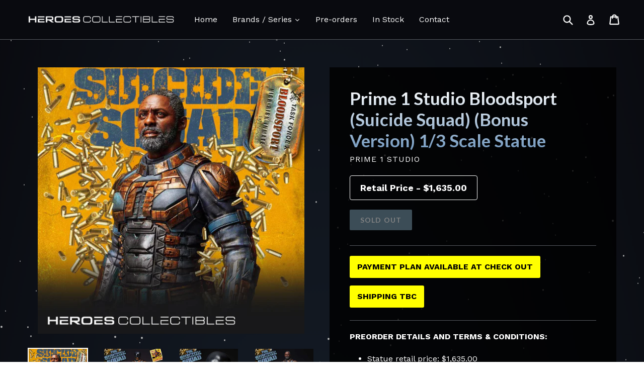

--- FILE ---
content_type: text/html; charset=utf-8
request_url: https://heroes-collectibles.com/products/prime-1-studio-bloodsport-suicide-squad-bonus-version-1-3-scale-statue
body_size: 33627
content:
<!doctype html>
<!--[if IE 9]> <html class="ie9 no-js" lang="en"> <![endif]-->
<!--[if (gt IE 9)|!(IE)]><!--> <html class="no-js" lang="en"> <!--<![endif]-->
<head>
  <meta name="google-site-verification" content="1MB69teXFsWGSgLHjmjigej59Tx1zquYPYB_EL0_qso" />
  <meta charset="utf-8">
  <meta http-equiv="X-UA-Compatible" content="IE=edge,chrome=1">
  <meta name="viewport" content="width=device-width,initial-scale=1">
  <meta name="theme-color" content="#7796a8">
  <link rel="canonical" href="https://heroes-collectibles.com/products/prime-1-studio-bloodsport-suicide-squad-bonus-version-1-3-scale-statue">

  

  
  <title>
    Prime 1 Studio Bloodsport (Suicide Squad) (Bonus Version) 1/3 Scale St
    
    
    
      &ndash; Heroes Collectibles
    
  </title>

  
    <meta name="description" content="Payment Plan Available at Check Out SHIPPING TBC SHIPPING DETAILS: Shipping cost is based on our estimation For more info, visit here PREORDER DETAILS AND TERMS &amp; CONDITIONS: Statue is prices: Statue Price: $790 Statue is expected to be released in TBA Any deposit/payment made is non-refundable Deposit $250 Payment excludes shipping cost, unless stated otherwise Shipping cost will be advised when ready to ship For more info, visit here PRODUCT DETAILS: Statue Size approximately 35 inches tall [H:88.9cm W:43.1cm D:45.8cm] One (1) themed base">
  

  <!-- /snippets/social-meta-tags.liquid -->




<meta property="og:site_name" content="Heroes Collectibles">
<meta property="og:url" content="https://heroes-collectibles.com/products/prime-1-studio-bloodsport-suicide-squad-bonus-version-1-3-scale-statue">
<meta property="og:title" content="Prime 1 Studio Bloodsport (Suicide Squad) (Bonus Version) 1/3 Scale Statue">
<meta property="og:type" content="product">
<meta property="og:description" content="Payment Plan Available at Check Out SHIPPING TBC SHIPPING DETAILS: Shipping cost is based on our estimation For more info, visit here PREORDER DETAILS AND TERMS &amp; CONDITIONS: Statue is prices: Statue Price: $790 Statue is expected to be released in TBA Any deposit/payment made is non-refundable Deposit $250 Payment excludes shipping cost, unless stated otherwise Shipping cost will be advised when ready to ship For more info, visit here PRODUCT DETAILS: Statue Size approximately 35 inches tall [H:88.9cm W:43.1cm D:45.8cm] One (1) themed base">

  <meta property="og:price:amount" content="400.00">
  <meta property="og:price:currency" content="USD">

<meta property="og:image" content="http://heroes-collectibles.com/cdn/shop/products/bloodsport-heroes_1200x1200.jpg?v=1649234163"><meta property="og:image" content="http://heroes-collectibles.com/cdn/shop/products/276136434_5130148107031790_6603236872463751157_n_1200x1200.jpg?v=1649234163"><meta property="og:image" content="http://heroes-collectibles.com/cdn/shop/products/276144773_5130148917031709_1337258374671681561_n_1200x1200.jpg?v=1649234163">
<meta property="og:image:secure_url" content="https://heroes-collectibles.com/cdn/shop/products/bloodsport-heroes_1200x1200.jpg?v=1649234163"><meta property="og:image:secure_url" content="https://heroes-collectibles.com/cdn/shop/products/276136434_5130148107031790_6603236872463751157_n_1200x1200.jpg?v=1649234163"><meta property="og:image:secure_url" content="https://heroes-collectibles.com/cdn/shop/products/276144773_5130148917031709_1337258374671681561_n_1200x1200.jpg?v=1649234163">


<meta name="twitter:card" content="summary_large_image">
<meta name="twitter:title" content="Prime 1 Studio Bloodsport (Suicide Squad) (Bonus Version) 1/3 Scale Statue">
<meta name="twitter:description" content="Payment Plan Available at Check Out SHIPPING TBC SHIPPING DETAILS: Shipping cost is based on our estimation For more info, visit here PREORDER DETAILS AND TERMS &amp; CONDITIONS: Statue is prices: Statue Price: $790 Statue is expected to be released in TBA Any deposit/payment made is non-refundable Deposit $250 Payment excludes shipping cost, unless stated otherwise Shipping cost will be advised when ready to ship For more info, visit here PRODUCT DETAILS: Statue Size approximately 35 inches tall [H:88.9cm W:43.1cm D:45.8cm] One (1) themed base">


  <link href="//heroes-collectibles.com/cdn/shop/t/1/assets/theme.scss.css?v=141373435129318352261701320293" rel="stylesheet" type="text/css" media="all" />
  

  <link href="//fonts.googleapis.com/css?family=Work+Sans:400,700" rel="stylesheet" type="text/css" media="all" />


  

    <link href="//fonts.googleapis.com/css?family=Lato:700" rel="stylesheet" type="text/css" media="all" />
  



  <script>
    var theme = {
      strings: {
        addToCart: "Add to cart",
        soldOut: "Sold out",
        unavailable: "Unavailable",
        showMore: "Show More",
        showLess: "Show Less",
        addressError: "Error looking up that address",
        addressNoResults: "No results for that address",
        addressQueryLimit: "You have exceeded the Google API usage limit. Consider upgrading to a \u003ca href=\"https:\/\/developers.google.com\/maps\/premium\/usage-limits\"\u003ePremium Plan\u003c\/a\u003e.",
        authError: "There was a problem authenticating your Google Maps account."
      },
      moneyFormat: "${{amount}}"
    }

    document.documentElement.className = document.documentElement.className.replace('no-js', 'js');
  </script>

  <!--[if (lte IE 9) ]><script src="//heroes-collectibles.com/cdn/shop/t/1/assets/match-media.min.js?v=22265819453975888031511147558" type="text/javascript"></script><![endif]-->

  

  <!--[if (gt IE 9)|!(IE)]><!--><script src="//heroes-collectibles.com/cdn/shop/t/1/assets/lazysizes.js?v=68441465964607740661511147558" async="async"></script><!--<![endif]-->
  <!--[if lte IE 9]><script src="//heroes-collectibles.com/cdn/shop/t/1/assets/lazysizes.min.js?1456"></script><![endif]-->

  <!--[if (gt IE 9)|!(IE)]><!--><script src="//heroes-collectibles.com/cdn/shop/t/1/assets/vendor.js?v=136118274122071307521511147558" defer="defer"></script><!--<![endif]-->
  <!--[if lte IE 9]><script src="//heroes-collectibles.com/cdn/shop/t/1/assets/vendor.js?v=136118274122071307521511147558"></script><![endif]-->

  <!--[if (gt IE 9)|!(IE)]><!--><script src="//heroes-collectibles.com/cdn/shop/t/1/assets/theme.js?v=81932866561761538301603721197" defer="defer"></script><!--<![endif]-->
  <!--[if lte IE 9]><script src="//heroes-collectibles.com/cdn/shop/t/1/assets/theme.js?v=81932866561761538301603721197"></script><![endif]-->

  
  
  <script>window.performance && window.performance.mark && window.performance.mark('shopify.content_for_header.start');</script><meta name="google-site-verification" content="1MB69teXFsWGSgLHjmjigej59Tx1zquYPYB_EL0_qso">
<meta id="shopify-digital-wallet" name="shopify-digital-wallet" content="/25663552/digital_wallets/dialog">
<meta name="shopify-checkout-api-token" content="37d7dc0d9c7acd790e5c7c189b5ae797">
<link rel="alternate" type="application/json+oembed" href="https://heroes-collectibles.com/products/prime-1-studio-bloodsport-suicide-squad-bonus-version-1-3-scale-statue.oembed">
<script async="async" src="/checkouts/internal/preloads.js?locale=en-US"></script>
<link rel="preconnect" href="https://shop.app" crossorigin="anonymous">
<script async="async" src="https://shop.app/checkouts/internal/preloads.js?locale=en-US&shop_id=25663552" crossorigin="anonymous"></script>
<script id="shopify-features" type="application/json">{"accessToken":"37d7dc0d9c7acd790e5c7c189b5ae797","betas":["rich-media-storefront-analytics"],"domain":"heroes-collectibles.com","predictiveSearch":true,"shopId":25663552,"locale":"en"}</script>
<script>var Shopify = Shopify || {};
Shopify.shop = "heroes-collectibles.myshopify.com";
Shopify.locale = "en";
Shopify.currency = {"active":"USD","rate":"1.0"};
Shopify.country = "US";
Shopify.theme = {"name":"Debut","id":9804283946,"schema_name":"Debut","schema_version":"1.9.1","theme_store_id":796,"role":"main"};
Shopify.theme.handle = "null";
Shopify.theme.style = {"id":null,"handle":null};
Shopify.cdnHost = "heroes-collectibles.com/cdn";
Shopify.routes = Shopify.routes || {};
Shopify.routes.root = "/";</script>
<script type="module">!function(o){(o.Shopify=o.Shopify||{}).modules=!0}(window);</script>
<script>!function(o){function n(){var o=[];function n(){o.push(Array.prototype.slice.apply(arguments))}return n.q=o,n}var t=o.Shopify=o.Shopify||{};t.loadFeatures=n(),t.autoloadFeatures=n()}(window);</script>
<script>
  window.ShopifyPay = window.ShopifyPay || {};
  window.ShopifyPay.apiHost = "shop.app\/pay";
  window.ShopifyPay.redirectState = null;
</script>
<script id="shop-js-analytics" type="application/json">{"pageType":"product"}</script>
<script defer="defer" async type="module" src="//heroes-collectibles.com/cdn/shopifycloud/shop-js/modules/v2/client.init-shop-cart-sync_dlpDe4U9.en.esm.js"></script>
<script defer="defer" async type="module" src="//heroes-collectibles.com/cdn/shopifycloud/shop-js/modules/v2/chunk.common_FunKbpTJ.esm.js"></script>
<script type="module">
  await import("//heroes-collectibles.com/cdn/shopifycloud/shop-js/modules/v2/client.init-shop-cart-sync_dlpDe4U9.en.esm.js");
await import("//heroes-collectibles.com/cdn/shopifycloud/shop-js/modules/v2/chunk.common_FunKbpTJ.esm.js");

  window.Shopify.SignInWithShop?.initShopCartSync?.({"fedCMEnabled":true,"windoidEnabled":true});

</script>
<script>
  window.Shopify = window.Shopify || {};
  if (!window.Shopify.featureAssets) window.Shopify.featureAssets = {};
  window.Shopify.featureAssets['shop-js'] = {"shop-cart-sync":["modules/v2/client.shop-cart-sync_DIWHqfTk.en.esm.js","modules/v2/chunk.common_FunKbpTJ.esm.js"],"init-fed-cm":["modules/v2/client.init-fed-cm_CmNkGb1A.en.esm.js","modules/v2/chunk.common_FunKbpTJ.esm.js"],"shop-button":["modules/v2/client.shop-button_Dpfxl9vG.en.esm.js","modules/v2/chunk.common_FunKbpTJ.esm.js"],"init-shop-cart-sync":["modules/v2/client.init-shop-cart-sync_dlpDe4U9.en.esm.js","modules/v2/chunk.common_FunKbpTJ.esm.js"],"init-shop-email-lookup-coordinator":["modules/v2/client.init-shop-email-lookup-coordinator_DUdFDmvK.en.esm.js","modules/v2/chunk.common_FunKbpTJ.esm.js"],"init-windoid":["modules/v2/client.init-windoid_V_O5I0mt.en.esm.js","modules/v2/chunk.common_FunKbpTJ.esm.js"],"pay-button":["modules/v2/client.pay-button_x_P2fRzB.en.esm.js","modules/v2/chunk.common_FunKbpTJ.esm.js"],"shop-toast-manager":["modules/v2/client.shop-toast-manager_p8J9W8kY.en.esm.js","modules/v2/chunk.common_FunKbpTJ.esm.js"],"shop-cash-offers":["modules/v2/client.shop-cash-offers_CtPYbIPM.en.esm.js","modules/v2/chunk.common_FunKbpTJ.esm.js","modules/v2/chunk.modal_n1zSoh3t.esm.js"],"shop-login-button":["modules/v2/client.shop-login-button_C3-NmE42.en.esm.js","modules/v2/chunk.common_FunKbpTJ.esm.js","modules/v2/chunk.modal_n1zSoh3t.esm.js"],"avatar":["modules/v2/client.avatar_BTnouDA3.en.esm.js"],"init-shop-for-new-customer-accounts":["modules/v2/client.init-shop-for-new-customer-accounts_aeWumpsw.en.esm.js","modules/v2/client.shop-login-button_C3-NmE42.en.esm.js","modules/v2/chunk.common_FunKbpTJ.esm.js","modules/v2/chunk.modal_n1zSoh3t.esm.js"],"init-customer-accounts-sign-up":["modules/v2/client.init-customer-accounts-sign-up_CRLhpYdY.en.esm.js","modules/v2/client.shop-login-button_C3-NmE42.en.esm.js","modules/v2/chunk.common_FunKbpTJ.esm.js","modules/v2/chunk.modal_n1zSoh3t.esm.js"],"init-customer-accounts":["modules/v2/client.init-customer-accounts_BkuyBVsz.en.esm.js","modules/v2/client.shop-login-button_C3-NmE42.en.esm.js","modules/v2/chunk.common_FunKbpTJ.esm.js","modules/v2/chunk.modal_n1zSoh3t.esm.js"],"shop-follow-button":["modules/v2/client.shop-follow-button_DDNA7Aw9.en.esm.js","modules/v2/chunk.common_FunKbpTJ.esm.js","modules/v2/chunk.modal_n1zSoh3t.esm.js"],"checkout-modal":["modules/v2/client.checkout-modal_EOl6FxyC.en.esm.js","modules/v2/chunk.common_FunKbpTJ.esm.js","modules/v2/chunk.modal_n1zSoh3t.esm.js"],"lead-capture":["modules/v2/client.lead-capture_LZVhB0lN.en.esm.js","modules/v2/chunk.common_FunKbpTJ.esm.js","modules/v2/chunk.modal_n1zSoh3t.esm.js"],"shop-login":["modules/v2/client.shop-login_D4d_T_FR.en.esm.js","modules/v2/chunk.common_FunKbpTJ.esm.js","modules/v2/chunk.modal_n1zSoh3t.esm.js"],"payment-terms":["modules/v2/client.payment-terms_g-geHK5T.en.esm.js","modules/v2/chunk.common_FunKbpTJ.esm.js","modules/v2/chunk.modal_n1zSoh3t.esm.js"]};
</script>
<script>(function() {
  var isLoaded = false;
  function asyncLoad() {
    if (isLoaded) return;
    isLoaded = true;
    var urls = ["https:\/\/js.smile.io\/v1\/smile-shopify.js?shop=heroes-collectibles.myshopify.com","https:\/\/swymv3free-01.azureedge.net\/code\/swym-shopify.js?shop=heroes-collectibles.myshopify.com"];
    for (var i = 0; i < urls.length; i++) {
      var s = document.createElement('script');
      s.type = 'text/javascript';
      s.async = true;
      s.src = urls[i];
      var x = document.getElementsByTagName('script')[0];
      x.parentNode.insertBefore(s, x);
    }
  };
  if(window.attachEvent) {
    window.attachEvent('onload', asyncLoad);
  } else {
    window.addEventListener('load', asyncLoad, false);
  }
})();</script>
<script id="__st">var __st={"a":25663552,"offset":-21600,"reqid":"cf2be89b-b7fc-4bf4-be50-f272923bfdec-1765680516","pageurl":"heroes-collectibles.com\/products\/prime-1-studio-bloodsport-suicide-squad-bonus-version-1-3-scale-statue","u":"8d606e48c74c","p":"product","rtyp":"product","rid":7639728357629};</script>
<script>window.ShopifyPaypalV4VisibilityTracking = true;</script>
<script id="captcha-bootstrap">!function(){'use strict';const t='contact',e='account',n='new_comment',o=[[t,t],['blogs',n],['comments',n],[t,'customer']],c=[[e,'customer_login'],[e,'guest_login'],[e,'recover_customer_password'],[e,'create_customer']],r=t=>t.map((([t,e])=>`form[action*='/${t}']:not([data-nocaptcha='true']) input[name='form_type'][value='${e}']`)).join(','),a=t=>()=>t?[...document.querySelectorAll(t)].map((t=>t.form)):[];function s(){const t=[...o],e=r(t);return a(e)}const i='password',u='form_key',d=['recaptcha-v3-token','g-recaptcha-response','h-captcha-response',i],f=()=>{try{return window.sessionStorage}catch{return}},m='__shopify_v',_=t=>t.elements[u];function p(t,e,n=!1){try{const o=window.sessionStorage,c=JSON.parse(o.getItem(e)),{data:r}=function(t){const{data:e,action:n}=t;return t[m]||n?{data:e,action:n}:{data:t,action:n}}(c);for(const[e,n]of Object.entries(r))t.elements[e]&&(t.elements[e].value=n);n&&o.removeItem(e)}catch(o){console.error('form repopulation failed',{error:o})}}const l='form_type',E='cptcha';function T(t){t.dataset[E]=!0}const w=window,h=w.document,L='Shopify',v='ce_forms',y='captcha';let A=!1;((t,e)=>{const n=(g='f06e6c50-85a8-45c8-87d0-21a2b65856fe',I='https://cdn.shopify.com/shopifycloud/storefront-forms-hcaptcha/ce_storefront_forms_captcha_hcaptcha.v1.5.2.iife.js',D={infoText:'Protected by hCaptcha',privacyText:'Privacy',termsText:'Terms'},(t,e,n)=>{const o=w[L][v],c=o.bindForm;if(c)return c(t,g,e,D).then(n);var r;o.q.push([[t,g,e,D],n]),r=I,A||(h.body.append(Object.assign(h.createElement('script'),{id:'captcha-provider',async:!0,src:r})),A=!0)});var g,I,D;w[L]=w[L]||{},w[L][v]=w[L][v]||{},w[L][v].q=[],w[L][y]=w[L][y]||{},w[L][y].protect=function(t,e){n(t,void 0,e),T(t)},Object.freeze(w[L][y]),function(t,e,n,w,h,L){const[v,y,A,g]=function(t,e,n){const i=e?o:[],u=t?c:[],d=[...i,...u],f=r(d),m=r(i),_=r(d.filter((([t,e])=>n.includes(e))));return[a(f),a(m),a(_),s()]}(w,h,L),I=t=>{const e=t.target;return e instanceof HTMLFormElement?e:e&&e.form},D=t=>v().includes(t);t.addEventListener('submit',(t=>{const e=I(t);if(!e)return;const n=D(e)&&!e.dataset.hcaptchaBound&&!e.dataset.recaptchaBound,o=_(e),c=g().includes(e)&&(!o||!o.value);(n||c)&&t.preventDefault(),c&&!n&&(function(t){try{if(!f())return;!function(t){const e=f();if(!e)return;const n=_(t);if(!n)return;const o=n.value;o&&e.removeItem(o)}(t);const e=Array.from(Array(32),(()=>Math.random().toString(36)[2])).join('');!function(t,e){_(t)||t.append(Object.assign(document.createElement('input'),{type:'hidden',name:u})),t.elements[u].value=e}(t,e),function(t,e){const n=f();if(!n)return;const o=[...t.querySelectorAll(`input[type='${i}']`)].map((({name:t})=>t)),c=[...d,...o],r={};for(const[a,s]of new FormData(t).entries())c.includes(a)||(r[a]=s);n.setItem(e,JSON.stringify({[m]:1,action:t.action,data:r}))}(t,e)}catch(e){console.error('failed to persist form',e)}}(e),e.submit())}));const S=(t,e)=>{t&&!t.dataset[E]&&(n(t,e.some((e=>e===t))),T(t))};for(const o of['focusin','change'])t.addEventListener(o,(t=>{const e=I(t);D(e)&&S(e,y())}));const B=e.get('form_key'),M=e.get(l),P=B&&M;t.addEventListener('DOMContentLoaded',(()=>{const t=y();if(P)for(const e of t)e.elements[l].value===M&&p(e,B);[...new Set([...A(),...v().filter((t=>'true'===t.dataset.shopifyCaptcha))])].forEach((e=>S(e,t)))}))}(h,new URLSearchParams(w.location.search),n,t,e,['guest_login'])})(!0,!0)}();</script>
<script integrity="sha256-52AcMU7V7pcBOXWImdc/TAGTFKeNjmkeM1Pvks/DTgc=" data-source-attribution="shopify.loadfeatures" defer="defer" src="//heroes-collectibles.com/cdn/shopifycloud/storefront/assets/storefront/load_feature-81c60534.js" crossorigin="anonymous"></script>
<script crossorigin="anonymous" defer="defer" src="//heroes-collectibles.com/cdn/shopifycloud/storefront/assets/shopify_pay/storefront-65b4c6d7.js?v=20250812"></script>
<script data-source-attribution="shopify.dynamic_checkout.dynamic.init">var Shopify=Shopify||{};Shopify.PaymentButton=Shopify.PaymentButton||{isStorefrontPortableWallets:!0,init:function(){window.Shopify.PaymentButton.init=function(){};var t=document.createElement("script");t.src="https://heroes-collectibles.com/cdn/shopifycloud/portable-wallets/latest/portable-wallets.en.js",t.type="module",document.head.appendChild(t)}};
</script>
<script data-source-attribution="shopify.dynamic_checkout.buyer_consent">
  function portableWalletsHideBuyerConsent(e){var t=document.getElementById("shopify-buyer-consent"),n=document.getElementById("shopify-subscription-policy-button");t&&n&&(t.classList.add("hidden"),t.setAttribute("aria-hidden","true"),n.removeEventListener("click",e))}function portableWalletsShowBuyerConsent(e){var t=document.getElementById("shopify-buyer-consent"),n=document.getElementById("shopify-subscription-policy-button");t&&n&&(t.classList.remove("hidden"),t.removeAttribute("aria-hidden"),n.addEventListener("click",e))}window.Shopify?.PaymentButton&&(window.Shopify.PaymentButton.hideBuyerConsent=portableWalletsHideBuyerConsent,window.Shopify.PaymentButton.showBuyerConsent=portableWalletsShowBuyerConsent);
</script>
<script data-source-attribution="shopify.dynamic_checkout.cart.bootstrap">document.addEventListener("DOMContentLoaded",(function(){function t(){return document.querySelector("shopify-accelerated-checkout-cart, shopify-accelerated-checkout")}if(t())Shopify.PaymentButton.init();else{new MutationObserver((function(e,n){t()&&(Shopify.PaymentButton.init(),n.disconnect())})).observe(document.body,{childList:!0,subtree:!0})}}));
</script>
<link id="shopify-accelerated-checkout-styles" rel="stylesheet" media="screen" href="https://heroes-collectibles.com/cdn/shopifycloud/portable-wallets/latest/accelerated-checkout-backwards-compat.css" crossorigin="anonymous">
<style id="shopify-accelerated-checkout-cart">
        #shopify-buyer-consent {
  margin-top: 1em;
  display: inline-block;
  width: 100%;
}

#shopify-buyer-consent.hidden {
  display: none;
}

#shopify-subscription-policy-button {
  background: none;
  border: none;
  padding: 0;
  text-decoration: underline;
  font-size: inherit;
  cursor: pointer;
}

#shopify-subscription-policy-button::before {
  box-shadow: none;
}

      </style>

<script>window.performance && window.performance.mark && window.performance.mark('shopify.content_for_header.end');</script><link href="https://monorail-edge.shopifysvc.com" rel="dns-prefetch">
<script>(function(){if ("sendBeacon" in navigator && "performance" in window) {try {var session_token_from_headers = performance.getEntriesByType('navigation')[0].serverTiming.find(x => x.name == '_s').description;} catch {var session_token_from_headers = undefined;}var session_cookie_matches = document.cookie.match(/_shopify_s=([^;]*)/);var session_token_from_cookie = session_cookie_matches && session_cookie_matches.length === 2 ? session_cookie_matches[1] : "";var session_token = session_token_from_headers || session_token_from_cookie || "";function handle_abandonment_event(e) {var entries = performance.getEntries().filter(function(entry) {return /monorail-edge.shopifysvc.com/.test(entry.name);});if (!window.abandonment_tracked && entries.length === 0) {window.abandonment_tracked = true;var currentMs = Date.now();var navigation_start = performance.timing.navigationStart;var payload = {shop_id: 25663552,url: window.location.href,navigation_start,duration: currentMs - navigation_start,session_token,page_type: "product"};window.navigator.sendBeacon("https://monorail-edge.shopifysvc.com/v1/produce", JSON.stringify({schema_id: "online_store_buyer_site_abandonment/1.1",payload: payload,metadata: {event_created_at_ms: currentMs,event_sent_at_ms: currentMs}}));}}window.addEventListener('pagehide', handle_abandonment_event);}}());</script>
<script id="web-pixels-manager-setup">(function e(e,d,r,n,o){if(void 0===o&&(o={}),!Boolean(null===(a=null===(i=window.Shopify)||void 0===i?void 0:i.analytics)||void 0===a?void 0:a.replayQueue)){var i,a;window.Shopify=window.Shopify||{};var t=window.Shopify;t.analytics=t.analytics||{};var s=t.analytics;s.replayQueue=[],s.publish=function(e,d,r){return s.replayQueue.push([e,d,r]),!0};try{self.performance.mark("wpm:start")}catch(e){}var l=function(){var e={modern:/Edge?\/(1{2}[4-9]|1[2-9]\d|[2-9]\d{2}|\d{4,})\.\d+(\.\d+|)|Firefox\/(1{2}[4-9]|1[2-9]\d|[2-9]\d{2}|\d{4,})\.\d+(\.\d+|)|Chrom(ium|e)\/(9{2}|\d{3,})\.\d+(\.\d+|)|(Maci|X1{2}).+ Version\/(15\.\d+|(1[6-9]|[2-9]\d|\d{3,})\.\d+)([,.]\d+|)( \(\w+\)|)( Mobile\/\w+|) Safari\/|Chrome.+OPR\/(9{2}|\d{3,})\.\d+\.\d+|(CPU[ +]OS|iPhone[ +]OS|CPU[ +]iPhone|CPU IPhone OS|CPU iPad OS)[ +]+(15[._]\d+|(1[6-9]|[2-9]\d|\d{3,})[._]\d+)([._]\d+|)|Android:?[ /-](13[3-9]|1[4-9]\d|[2-9]\d{2}|\d{4,})(\.\d+|)(\.\d+|)|Android.+Firefox\/(13[5-9]|1[4-9]\d|[2-9]\d{2}|\d{4,})\.\d+(\.\d+|)|Android.+Chrom(ium|e)\/(13[3-9]|1[4-9]\d|[2-9]\d{2}|\d{4,})\.\d+(\.\d+|)|SamsungBrowser\/([2-9]\d|\d{3,})\.\d+/,legacy:/Edge?\/(1[6-9]|[2-9]\d|\d{3,})\.\d+(\.\d+|)|Firefox\/(5[4-9]|[6-9]\d|\d{3,})\.\d+(\.\d+|)|Chrom(ium|e)\/(5[1-9]|[6-9]\d|\d{3,})\.\d+(\.\d+|)([\d.]+$|.*Safari\/(?![\d.]+ Edge\/[\d.]+$))|(Maci|X1{2}).+ Version\/(10\.\d+|(1[1-9]|[2-9]\d|\d{3,})\.\d+)([,.]\d+|)( \(\w+\)|)( Mobile\/\w+|) Safari\/|Chrome.+OPR\/(3[89]|[4-9]\d|\d{3,})\.\d+\.\d+|(CPU[ +]OS|iPhone[ +]OS|CPU[ +]iPhone|CPU IPhone OS|CPU iPad OS)[ +]+(10[._]\d+|(1[1-9]|[2-9]\d|\d{3,})[._]\d+)([._]\d+|)|Android:?[ /-](13[3-9]|1[4-9]\d|[2-9]\d{2}|\d{4,})(\.\d+|)(\.\d+|)|Mobile Safari.+OPR\/([89]\d|\d{3,})\.\d+\.\d+|Android.+Firefox\/(13[5-9]|1[4-9]\d|[2-9]\d{2}|\d{4,})\.\d+(\.\d+|)|Android.+Chrom(ium|e)\/(13[3-9]|1[4-9]\d|[2-9]\d{2}|\d{4,})\.\d+(\.\d+|)|Android.+(UC? ?Browser|UCWEB|U3)[ /]?(15\.([5-9]|\d{2,})|(1[6-9]|[2-9]\d|\d{3,})\.\d+)\.\d+|SamsungBrowser\/(5\.\d+|([6-9]|\d{2,})\.\d+)|Android.+MQ{2}Browser\/(14(\.(9|\d{2,})|)|(1[5-9]|[2-9]\d|\d{3,})(\.\d+|))(\.\d+|)|K[Aa][Ii]OS\/(3\.\d+|([4-9]|\d{2,})\.\d+)(\.\d+|)/},d=e.modern,r=e.legacy,n=navigator.userAgent;return n.match(d)?"modern":n.match(r)?"legacy":"unknown"}(),u="modern"===l?"modern":"legacy",c=(null!=n?n:{modern:"",legacy:""})[u],f=function(e){return[e.baseUrl,"/wpm","/b",e.hashVersion,"modern"===e.buildTarget?"m":"l",".js"].join("")}({baseUrl:d,hashVersion:r,buildTarget:u}),m=function(e){var d=e.version,r=e.bundleTarget,n=e.surface,o=e.pageUrl,i=e.monorailEndpoint;return{emit:function(e){var a=e.status,t=e.errorMsg,s=(new Date).getTime(),l=JSON.stringify({metadata:{event_sent_at_ms:s},events:[{schema_id:"web_pixels_manager_load/3.1",payload:{version:d,bundle_target:r,page_url:o,status:a,surface:n,error_msg:t},metadata:{event_created_at_ms:s}}]});if(!i)return console&&console.warn&&console.warn("[Web Pixels Manager] No Monorail endpoint provided, skipping logging."),!1;try{return self.navigator.sendBeacon.bind(self.navigator)(i,l)}catch(e){}var u=new XMLHttpRequest;try{return u.open("POST",i,!0),u.setRequestHeader("Content-Type","text/plain"),u.send(l),!0}catch(e){return console&&console.warn&&console.warn("[Web Pixels Manager] Got an unhandled error while logging to Monorail."),!1}}}}({version:r,bundleTarget:l,surface:e.surface,pageUrl:self.location.href,monorailEndpoint:e.monorailEndpoint});try{o.browserTarget=l,function(e){var d=e.src,r=e.async,n=void 0===r||r,o=e.onload,i=e.onerror,a=e.sri,t=e.scriptDataAttributes,s=void 0===t?{}:t,l=document.createElement("script"),u=document.querySelector("head"),c=document.querySelector("body");if(l.async=n,l.src=d,a&&(l.integrity=a,l.crossOrigin="anonymous"),s)for(var f in s)if(Object.prototype.hasOwnProperty.call(s,f))try{l.dataset[f]=s[f]}catch(e){}if(o&&l.addEventListener("load",o),i&&l.addEventListener("error",i),u)u.appendChild(l);else{if(!c)throw new Error("Did not find a head or body element to append the script");c.appendChild(l)}}({src:f,async:!0,onload:function(){if(!function(){var e,d;return Boolean(null===(d=null===(e=window.Shopify)||void 0===e?void 0:e.analytics)||void 0===d?void 0:d.initialized)}()){var d=window.webPixelsManager.init(e)||void 0;if(d){var r=window.Shopify.analytics;r.replayQueue.forEach((function(e){var r=e[0],n=e[1],o=e[2];d.publishCustomEvent(r,n,o)})),r.replayQueue=[],r.publish=d.publishCustomEvent,r.visitor=d.visitor,r.initialized=!0}}},onerror:function(){return m.emit({status:"failed",errorMsg:"".concat(f," has failed to load")})},sri:function(e){var d=/^sha384-[A-Za-z0-9+/=]+$/;return"string"==typeof e&&d.test(e)}(c)?c:"",scriptDataAttributes:o}),m.emit({status:"loading"})}catch(e){m.emit({status:"failed",errorMsg:(null==e?void 0:e.message)||"Unknown error"})}}})({shopId: 25663552,storefrontBaseUrl: "https://heroes-collectibles.com",extensionsBaseUrl: "https://extensions.shopifycdn.com/cdn/shopifycloud/web-pixels-manager",monorailEndpoint: "https://monorail-edge.shopifysvc.com/unstable/produce_batch",surface: "storefront-renderer",enabledBetaFlags: ["2dca8a86"],webPixelsConfigList: [{"id":"528187645","configuration":"{\"config\":\"{\\\"pixel_id\\\":\\\"GT-5TW4Z2X\\\",\\\"target_country\\\":\\\"US\\\",\\\"gtag_events\\\":[{\\\"type\\\":\\\"purchase\\\",\\\"action_label\\\":\\\"MC-ZQDY8GK2N6\\\"},{\\\"type\\\":\\\"page_view\\\",\\\"action_label\\\":\\\"MC-ZQDY8GK2N6\\\"},{\\\"type\\\":\\\"view_item\\\",\\\"action_label\\\":\\\"MC-ZQDY8GK2N6\\\"}],\\\"enable_monitoring_mode\\\":false}\"}","eventPayloadVersion":"v1","runtimeContext":"OPEN","scriptVersion":"b2a88bafab3e21179ed38636efcd8a93","type":"APP","apiClientId":1780363,"privacyPurposes":[],"dataSharingAdjustments":{"protectedCustomerApprovalScopes":["read_customer_address","read_customer_email","read_customer_name","read_customer_personal_data","read_customer_phone"]}},{"id":"61899005","eventPayloadVersion":"v1","runtimeContext":"LAX","scriptVersion":"1","type":"CUSTOM","privacyPurposes":["MARKETING"],"name":"Meta pixel (migrated)"},{"id":"74285309","eventPayloadVersion":"v1","runtimeContext":"LAX","scriptVersion":"1","type":"CUSTOM","privacyPurposes":["ANALYTICS"],"name":"Google Analytics tag (migrated)"},{"id":"shopify-app-pixel","configuration":"{}","eventPayloadVersion":"v1","runtimeContext":"STRICT","scriptVersion":"0450","apiClientId":"shopify-pixel","type":"APP","privacyPurposes":["ANALYTICS","MARKETING"]},{"id":"shopify-custom-pixel","eventPayloadVersion":"v1","runtimeContext":"LAX","scriptVersion":"0450","apiClientId":"shopify-pixel","type":"CUSTOM","privacyPurposes":["ANALYTICS","MARKETING"]}],isMerchantRequest: false,initData: {"shop":{"name":"Heroes Collectibles","paymentSettings":{"currencyCode":"USD"},"myshopifyDomain":"heroes-collectibles.myshopify.com","countryCode":"SG","storefrontUrl":"https:\/\/heroes-collectibles.com"},"customer":null,"cart":null,"checkout":null,"productVariants":[{"price":{"amount":1635.0,"currencyCode":"USD"},"product":{"title":"Prime 1 Studio Bloodsport (Suicide Squad) (Bonus Version) 1\/3 Scale Statue","vendor":"Prime 1 Studio","id":"7639728357629","untranslatedTitle":"Prime 1 Studio Bloodsport (Suicide Squad) (Bonus Version) 1\/3 Scale Statue","url":"\/products\/prime-1-studio-bloodsport-suicide-squad-bonus-version-1-3-scale-statue","type":"Suicide Squad"},"id":"42688000065789","image":{"src":"\/\/heroes-collectibles.com\/cdn\/shop\/products\/bloodsport-heroes.jpg?v=1649234163"},"sku":null,"title":"Payment Plan","untranslatedTitle":"Payment Plan"},{"price":{"amount":400.0,"currencyCode":"USD"},"product":{"title":"Prime 1 Studio Bloodsport (Suicide Squad) (Bonus Version) 1\/3 Scale Statue","vendor":"Prime 1 Studio","id":"7639728357629","untranslatedTitle":"Prime 1 Studio Bloodsport (Suicide Squad) (Bonus Version) 1\/3 Scale Statue","url":"\/products\/prime-1-studio-bloodsport-suicide-squad-bonus-version-1-3-scale-statue","type":"Suicide Squad"},"id":"42688000098557","image":{"src":"\/\/heroes-collectibles.com\/cdn\/shop\/products\/bloodsport-heroes.jpg?v=1649234163"},"sku":null,"title":"Deposit","untranslatedTitle":"Deposit"},{"price":{"amount":1635.0,"currencyCode":"USD"},"product":{"title":"Prime 1 Studio Bloodsport (Suicide Squad) (Bonus Version) 1\/3 Scale Statue","vendor":"Prime 1 Studio","id":"7639728357629","untranslatedTitle":"Prime 1 Studio Bloodsport (Suicide Squad) (Bonus Version) 1\/3 Scale Statue","url":"\/products\/prime-1-studio-bloodsport-suicide-squad-bonus-version-1-3-scale-statue","type":"Suicide Squad"},"id":"42688000131325","image":{"src":"\/\/heroes-collectibles.com\/cdn\/shop\/products\/bloodsport-heroes.jpg?v=1649234163"},"sku":null,"title":"Full Payment","untranslatedTitle":"Full Payment"}],"purchasingCompany":null},},"https://heroes-collectibles.com/cdn","ae1676cfwd2530674p4253c800m34e853cb",{"modern":"","legacy":""},{"shopId":"25663552","storefrontBaseUrl":"https:\/\/heroes-collectibles.com","extensionBaseUrl":"https:\/\/extensions.shopifycdn.com\/cdn\/shopifycloud\/web-pixels-manager","surface":"storefront-renderer","enabledBetaFlags":"[\"2dca8a86\"]","isMerchantRequest":"false","hashVersion":"ae1676cfwd2530674p4253c800m34e853cb","publish":"custom","events":"[[\"page_viewed\",{}],[\"product_viewed\",{\"productVariant\":{\"price\":{\"amount\":1635.0,\"currencyCode\":\"USD\"},\"product\":{\"title\":\"Prime 1 Studio Bloodsport (Suicide Squad) (Bonus Version) 1\/3 Scale Statue\",\"vendor\":\"Prime 1 Studio\",\"id\":\"7639728357629\",\"untranslatedTitle\":\"Prime 1 Studio Bloodsport (Suicide Squad) (Bonus Version) 1\/3 Scale Statue\",\"url\":\"\/products\/prime-1-studio-bloodsport-suicide-squad-bonus-version-1-3-scale-statue\",\"type\":\"Suicide Squad\"},\"id\":\"42688000065789\",\"image\":{\"src\":\"\/\/heroes-collectibles.com\/cdn\/shop\/products\/bloodsport-heroes.jpg?v=1649234163\"},\"sku\":null,\"title\":\"Payment Plan\",\"untranslatedTitle\":\"Payment Plan\"}}]]"});</script><script>
  window.ShopifyAnalytics = window.ShopifyAnalytics || {};
  window.ShopifyAnalytics.meta = window.ShopifyAnalytics.meta || {};
  window.ShopifyAnalytics.meta.currency = 'USD';
  var meta = {"product":{"id":7639728357629,"gid":"gid:\/\/shopify\/Product\/7639728357629","vendor":"Prime 1 Studio","type":"Suicide Squad","variants":[{"id":42688000065789,"price":163500,"name":"Prime 1 Studio Bloodsport (Suicide Squad) (Bonus Version) 1\/3 Scale Statue - Payment Plan","public_title":"Payment Plan","sku":null},{"id":42688000098557,"price":40000,"name":"Prime 1 Studio Bloodsport (Suicide Squad) (Bonus Version) 1\/3 Scale Statue - Deposit","public_title":"Deposit","sku":null},{"id":42688000131325,"price":163500,"name":"Prime 1 Studio Bloodsport (Suicide Squad) (Bonus Version) 1\/3 Scale Statue - Full Payment","public_title":"Full Payment","sku":null}],"remote":false},"page":{"pageType":"product","resourceType":"product","resourceId":7639728357629}};
  for (var attr in meta) {
    window.ShopifyAnalytics.meta[attr] = meta[attr];
  }
</script>
<script class="analytics">
  (function () {
    var customDocumentWrite = function(content) {
      var jquery = null;

      if (window.jQuery) {
        jquery = window.jQuery;
      } else if (window.Checkout && window.Checkout.$) {
        jquery = window.Checkout.$;
      }

      if (jquery) {
        jquery('body').append(content);
      }
    };

    var hasLoggedConversion = function(token) {
      if (token) {
        return document.cookie.indexOf('loggedConversion=' + token) !== -1;
      }
      return false;
    }

    var setCookieIfConversion = function(token) {
      if (token) {
        var twoMonthsFromNow = new Date(Date.now());
        twoMonthsFromNow.setMonth(twoMonthsFromNow.getMonth() + 2);

        document.cookie = 'loggedConversion=' + token + '; expires=' + twoMonthsFromNow;
      }
    }

    var trekkie = window.ShopifyAnalytics.lib = window.trekkie = window.trekkie || [];
    if (trekkie.integrations) {
      return;
    }
    trekkie.methods = [
      'identify',
      'page',
      'ready',
      'track',
      'trackForm',
      'trackLink'
    ];
    trekkie.factory = function(method) {
      return function() {
        var args = Array.prototype.slice.call(arguments);
        args.unshift(method);
        trekkie.push(args);
        return trekkie;
      };
    };
    for (var i = 0; i < trekkie.methods.length; i++) {
      var key = trekkie.methods[i];
      trekkie[key] = trekkie.factory(key);
    }
    trekkie.load = function(config) {
      trekkie.config = config || {};
      trekkie.config.initialDocumentCookie = document.cookie;
      var first = document.getElementsByTagName('script')[0];
      var script = document.createElement('script');
      script.type = 'text/javascript';
      script.onerror = function(e) {
        var scriptFallback = document.createElement('script');
        scriptFallback.type = 'text/javascript';
        scriptFallback.onerror = function(error) {
                var Monorail = {
      produce: function produce(monorailDomain, schemaId, payload) {
        var currentMs = new Date().getTime();
        var event = {
          schema_id: schemaId,
          payload: payload,
          metadata: {
            event_created_at_ms: currentMs,
            event_sent_at_ms: currentMs
          }
        };
        return Monorail.sendRequest("https://" + monorailDomain + "/v1/produce", JSON.stringify(event));
      },
      sendRequest: function sendRequest(endpointUrl, payload) {
        // Try the sendBeacon API
        if (window && window.navigator && typeof window.navigator.sendBeacon === 'function' && typeof window.Blob === 'function' && !Monorail.isIos12()) {
          var blobData = new window.Blob([payload], {
            type: 'text/plain'
          });

          if (window.navigator.sendBeacon(endpointUrl, blobData)) {
            return true;
          } // sendBeacon was not successful

        } // XHR beacon

        var xhr = new XMLHttpRequest();

        try {
          xhr.open('POST', endpointUrl);
          xhr.setRequestHeader('Content-Type', 'text/plain');
          xhr.send(payload);
        } catch (e) {
          console.log(e);
        }

        return false;
      },
      isIos12: function isIos12() {
        return window.navigator.userAgent.lastIndexOf('iPhone; CPU iPhone OS 12_') !== -1 || window.navigator.userAgent.lastIndexOf('iPad; CPU OS 12_') !== -1;
      }
    };
    Monorail.produce('monorail-edge.shopifysvc.com',
      'trekkie_storefront_load_errors/1.1',
      {shop_id: 25663552,
      theme_id: 9804283946,
      app_name: "storefront",
      context_url: window.location.href,
      source_url: "//heroes-collectibles.com/cdn/s/trekkie.storefront.1a0636ab3186d698599065cb6ce9903ebacdd71a.min.js"});

        };
        scriptFallback.async = true;
        scriptFallback.src = '//heroes-collectibles.com/cdn/s/trekkie.storefront.1a0636ab3186d698599065cb6ce9903ebacdd71a.min.js';
        first.parentNode.insertBefore(scriptFallback, first);
      };
      script.async = true;
      script.src = '//heroes-collectibles.com/cdn/s/trekkie.storefront.1a0636ab3186d698599065cb6ce9903ebacdd71a.min.js';
      first.parentNode.insertBefore(script, first);
    };
    trekkie.load(
      {"Trekkie":{"appName":"storefront","development":false,"defaultAttributes":{"shopId":25663552,"isMerchantRequest":null,"themeId":9804283946,"themeCityHash":"8564632295831435345","contentLanguage":"en","currency":"USD","eventMetadataId":"d9cf4ab6-e635-485a-aca6-92e07c1f1293"},"isServerSideCookieWritingEnabled":true,"monorailRegion":"shop_domain"},"Session Attribution":{},"S2S":{"facebookCapiEnabled":false,"source":"trekkie-storefront-renderer","apiClientId":580111}}
    );

    var loaded = false;
    trekkie.ready(function() {
      if (loaded) return;
      loaded = true;

      window.ShopifyAnalytics.lib = window.trekkie;

      var originalDocumentWrite = document.write;
      document.write = customDocumentWrite;
      try { window.ShopifyAnalytics.merchantGoogleAnalytics.call(this); } catch(error) {};
      document.write = originalDocumentWrite;

      window.ShopifyAnalytics.lib.page(null,{"pageType":"product","resourceType":"product","resourceId":7639728357629,"shopifyEmitted":true});

      var match = window.location.pathname.match(/checkouts\/(.+)\/(thank_you|post_purchase)/)
      var token = match? match[1]: undefined;
      if (!hasLoggedConversion(token)) {
        setCookieIfConversion(token);
        window.ShopifyAnalytics.lib.track("Viewed Product",{"currency":"USD","variantId":42688000065789,"productId":7639728357629,"productGid":"gid:\/\/shopify\/Product\/7639728357629","name":"Prime 1 Studio Bloodsport (Suicide Squad) (Bonus Version) 1\/3 Scale Statue - Payment Plan","price":"1635.00","sku":null,"brand":"Prime 1 Studio","variant":"Payment Plan","category":"Suicide Squad","nonInteraction":true,"remote":false},undefined,undefined,{"shopifyEmitted":true});
      window.ShopifyAnalytics.lib.track("monorail:\/\/trekkie_storefront_viewed_product\/1.1",{"currency":"USD","variantId":42688000065789,"productId":7639728357629,"productGid":"gid:\/\/shopify\/Product\/7639728357629","name":"Prime 1 Studio Bloodsport (Suicide Squad) (Bonus Version) 1\/3 Scale Statue - Payment Plan","price":"1635.00","sku":null,"brand":"Prime 1 Studio","variant":"Payment Plan","category":"Suicide Squad","nonInteraction":true,"remote":false,"referer":"https:\/\/heroes-collectibles.com\/products\/prime-1-studio-bloodsport-suicide-squad-bonus-version-1-3-scale-statue"});
      }
    });


        var eventsListenerScript = document.createElement('script');
        eventsListenerScript.async = true;
        eventsListenerScript.src = "//heroes-collectibles.com/cdn/shopifycloud/storefront/assets/shop_events_listener-3da45d37.js";
        document.getElementsByTagName('head')[0].appendChild(eventsListenerScript);

})();</script>
  <script>
  if (!window.ga || (window.ga && typeof window.ga !== 'function')) {
    window.ga = function ga() {
      (window.ga.q = window.ga.q || []).push(arguments);
      if (window.Shopify && window.Shopify.analytics && typeof window.Shopify.analytics.publish === 'function') {
        window.Shopify.analytics.publish("ga_stub_called", {}, {sendTo: "google_osp_migration"});
      }
      console.error("Shopify's Google Analytics stub called with:", Array.from(arguments), "\nSee https://help.shopify.com/manual/promoting-marketing/pixels/pixel-migration#google for more information.");
    };
    if (window.Shopify && window.Shopify.analytics && typeof window.Shopify.analytics.publish === 'function') {
      window.Shopify.analytics.publish("ga_stub_initialized", {}, {sendTo: "google_osp_migration"});
    }
  }
</script>
<script
  defer
  src="https://heroes-collectibles.com/cdn/shopifycloud/perf-kit/shopify-perf-kit-2.1.2.min.js"
  data-application="storefront-renderer"
  data-shop-id="25663552"
  data-render-region="gcp-us-central1"
  data-page-type="product"
  data-theme-instance-id="9804283946"
  data-theme-name="Debut"
  data-theme-version="1.9.1"
  data-monorail-region="shop_domain"
  data-resource-timing-sampling-rate="10"
  data-shs="true"
  data-shs-beacon="true"
  data-shs-export-with-fetch="true"
  data-shs-logs-sample-rate="1"
  data-shs-beacon-endpoint="https://heroes-collectibles.com/api/collect"
></script>
</head>

<body class="template-product">
  <div id="stars"></div>
  <div id="stars2"></div>
  <div id="stars3"></div>
  

  <a class="in-page-link visually-hidden skip-link" href="#MainContent">Skip to content</a>

  <div id="SearchDrawer" class="search-bar drawer drawer--top">
    <div class="search-bar__table">
      <div class="search-bar__table-cell search-bar__form-wrapper">
        <form class="search search-bar__form" action="/search" method="get" role="search">
          <button class="search-bar__submit search__submit btn--link" type="submit">
            <svg aria-hidden="true" focusable="false" role="presentation" class="icon icon-search" viewBox="0 0 37 40"><path d="M35.6 36l-9.8-9.8c4.1-5.4 3.6-13.2-1.3-18.1-5.4-5.4-14.2-5.4-19.7 0-5.4 5.4-5.4 14.2 0 19.7 2.6 2.6 6.1 4.1 9.8 4.1 3 0 5.9-1 8.3-2.8l9.8 9.8c.4.4.9.6 1.4.6s1-.2 1.4-.6c.9-.9.9-2.1.1-2.9zm-20.9-8.2c-2.6 0-5.1-1-7-2.9-3.9-3.9-3.9-10.1 0-14C9.6 9 12.2 8 14.7 8s5.1 1 7 2.9c3.9 3.9 3.9 10.1 0 14-1.9 1.9-4.4 2.9-7 2.9z"/></svg>
            <span class="icon__fallback-text">Submit</span>
          </button>
          <input class="search__input search-bar__input" type="search" name="q" value="" placeholder="Search" aria-label="Search">
        </form>
      </div>
      <div class="search-bar__table-cell text-right">
        <button type="button" class="btn--link search-bar__close js-drawer-close">
          <svg aria-hidden="true" focusable="false" role="presentation" class="icon icon-close" viewBox="0 0 37 40"><path d="M21.3 23l11-11c.8-.8.8-2 0-2.8-.8-.8-2-.8-2.8 0l-11 11-11-11c-.8-.8-2-.8-2.8 0-.8.8-.8 2 0 2.8l11 11-11 11c-.8.8-.8 2 0 2.8.4.4.9.6 1.4.6s1-.2 1.4-.6l11-11 11 11c.4.4.9.6 1.4.6s1-.2 1.4-.6c.8-.8.8-2 0-2.8l-11-11z"/></svg>
          <span class="icon__fallback-text">Close search</span>
        </button>
      </div>
    </div>
  </div>

  <div id="shopify-section-header" class="shopify-section">

<div data-section-id="header" data-section-type="header-section">
  <nav class="mobile-nav-wrapper medium-up--hide" role="navigation">
    <ul id="MobileNav" class="mobile-nav">
      
<li class="mobile-nav__item border-bottom">
          
            <a href="/" class="mobile-nav__link">
              Home
            </a>
          
        </li>
      
<li class="mobile-nav__item border-bottom">
          
            <a href="/collections/pre-orders" class="mobile-nav__link">
              Pre-orders
            </a>
          
        </li>
      
<li class="mobile-nav__item border-bottom">
          
            <a href="#" class="mobile-nav__link">
              Series
            </a>
          
        </li>
      
<li class="mobile-nav__item border-bottom">
          
            <button type="button" class="btn--link js-toggle-submenu mobile-nav__link" data-target="brands-4" data-level="1">
              Brands
              <div class="mobile-nav__icon">
                <svg aria-hidden="true" focusable="false" role="presentation" class="icon icon-chevron-right" viewBox="0 0 284.49 498.98"><defs><style>.cls-1{fill:#231f20}</style></defs><path class="cls-1" d="M223.18 628.49a35 35 0 0 1-24.75-59.75L388.17 379 198.43 189.26a35 35 0 0 1 49.5-49.5l214.49 214.49a35 35 0 0 1 0 49.5L247.93 618.24a34.89 34.89 0 0 1-24.75 10.25z" transform="translate(-188.18 -129.51)"/></svg>
                <span class="icon__fallback-text">expand</span>
              </div>
            </button>
            <ul class="mobile-nav__dropdown" data-parent="brands-4" data-level="2">
              <li class="mobile-nav__item border-bottom">
                <div class="mobile-nav__table">
                  <div class="mobile-nav__table-cell mobile-nav__return">
                    <button class="btn--link js-toggle-submenu mobile-nav__return-btn" type="button">
                      <svg aria-hidden="true" focusable="false" role="presentation" class="icon icon-chevron-left" viewBox="0 0 284.49 498.98"><defs><style>.cls-1{fill:#231f20}</style></defs><path class="cls-1" d="M437.67 129.51a35 35 0 0 1 24.75 59.75L272.67 379l189.75 189.74a35 35 0 1 1-49.5 49.5L198.43 403.75a35 35 0 0 1 0-49.5l214.49-214.49a34.89 34.89 0 0 1 24.75-10.25z" transform="translate(-188.18 -129.51)"/></svg>
                      <span class="icon__fallback-text">collapse</span>
                    </button>
                  </div>
                  <a href="#" class="mobile-nav__sublist-link mobile-nav__sublist-header">
                    Brands
                  </a>
                </div>
              </li>

              
                

                <li class="mobile-nav__item border-bottom">
                  
                    <a href="/collections/xm-studios" class="mobile-nav__sublist-link">
                      XM Studios
                    </a>
                  
                </li>
              
                

                <li class="mobile-nav__item border-bottom">
                  
                    <a href="/collections/queen-studios" class="mobile-nav__sublist-link">
                      Queen Studio
                    </a>
                  
                </li>
              
                

                <li class="mobile-nav__item border-bottom">
                  
                    <a href="/collections/figurama" class="mobile-nav__sublist-link">
                      Figurama
                    </a>
                  
                </li>
              
                

                <li class="mobile-nav__item border-bottom">
                  
                    <a href="/collections/iron-kite-studio" class="mobile-nav__sublist-link">
                      Iron Kite Studio
                    </a>
                  
                </li>
              
                

                <li class="mobile-nav__item border-bottom">
                  
                    <a href="/collections/product-title-contains-ryu-studio" class="mobile-nav__sublist-link">
                      Ryu Studio
                    </a>
                  
                </li>
              
                

                <li class="mobile-nav__item">
                  
                    <a href="/collections/hmo" class="mobile-nav__sublist-link">
                      HMO
                    </a>
                  
                </li>
              
            </ul>
          
        </li>
      
<li class="mobile-nav__item">
          
            <a href="/pages/contact-us" class="mobile-nav__link">
              Contact Us
            </a>
          
        </li>
      
    </ul>
  </nav>

  

  <header class="site-header border-bottom logo--left" role="banner">
    <div class="grid grid--no-gutters grid--table">
      

      

      <div class="grid__item small--one-half medium-up--one-quarter logo-align--left">
        
        
          <div class="h2 site-header__logo" itemscope itemtype="http://schema.org/Organization">
        
          
<a href="/" itemprop="url" class="site-header__logo-image">
              
              <img class="lazyload js"
                   src="//heroes-collectibles.com/cdn/shop/files/heroes-logo-trans-2_300x300.png?v=1615319757"
                   data-src="//heroes-collectibles.com/cdn/shop/files/heroes-logo-trans-2_{width}x.png?v=1615319757"
                   data-widths="[180, 360, 540, 720, 900, 1080, 1296, 1512, 1728, 2048]"
                   data-aspectratio="7.935714285714286"
                   data-sizes="auto"
                   alt="Heroes Collectibles"
                   style="max-width: 350px">
              <noscript>
                
                <img src="//heroes-collectibles.com/cdn/shop/files/heroes-logo-trans-2_350x.png?v=1615319757"
                     srcset="//heroes-collectibles.com/cdn/shop/files/heroes-logo-trans-2_350x.png?v=1615319757 1x, //heroes-collectibles.com/cdn/shop/files/heroes-logo-trans-2_350x@2x.png?v=1615319757 2x"
                     alt="Heroes Collectibles"
                     itemprop="logo"
                     style="max-width: 350px;">
              </noscript>
            </a>
          
        
          </div>
        
      </div>

      
        <nav class="grid__item medium-up--one-half small--hide" id="AccessibleNav" role="navigation">
          <ul class="site-nav list--inline " id="SiteNav">
  
    


    
      <li >
        <a href="/" class="site-nav__link site-nav__link--main">Home</a>
      </li>
    
  
    


    
      <li >
        <a href="/collections/pre-orders" class="site-nav__link site-nav__link--main">Pre-orders</a>
      </li>
    
  
    


    
      <li >
        <a href="#" class="site-nav__link site-nav__link--main">Series</a>
      </li>
    
  
    


    
      <li class="site-nav--has-dropdown" aria-has-popup="true" aria-controls="SiteNavLabel-brands">
        <a href="#" class="site-nav__link site-nav__link--main">
          Brands
          <svg aria-hidden="true" focusable="false" role="presentation" class="icon icon--wide icon-chevron-down" viewBox="0 0 498.98 284.49"><defs><style>.cls-1{fill:#231f20}</style></defs><path class="cls-1" d="M80.93 271.76A35 35 0 0 1 140.68 247l189.74 189.75L520.16 247a35 35 0 1 1 49.5 49.5L355.17 511a35 35 0 0 1-49.5 0L91.18 296.5a34.89 34.89 0 0 1-10.25-24.74z" transform="translate(-80.93 -236.76)"/></svg>
          <span class="visually-hidden">expand</span>
        </a>

        <div class="site-nav__dropdown" id="SiteNavLabel-brands" aria-expanded="false">
          
            <ul>
              
                <li >
                  <a href="/collections/xm-studios" class="site-nav__link site-nav__child-link">XM Studios</a>
                </li>
              
                <li >
                  <a href="/collections/queen-studios" class="site-nav__link site-nav__child-link">Queen Studio</a>
                </li>
              
                <li >
                  <a href="/collections/figurama" class="site-nav__link site-nav__child-link">Figurama</a>
                </li>
              
                <li >
                  <a href="/collections/iron-kite-studio" class="site-nav__link site-nav__child-link">Iron Kite Studio</a>
                </li>
              
                <li >
                  <a href="/collections/product-title-contains-ryu-studio" class="site-nav__link site-nav__child-link">Ryu Studio</a>
                </li>
              
                <li >
                  <a href="/collections/hmo" class="site-nav__link site-nav__child-link site-nav__link--last">HMO</a>
                </li>
              
            </ul>
          
        </div>
      </li>
    
  
    


    
      <li >
        <a href="/pages/contact-us" class="site-nav__link site-nav__link--main">Contact Us</a>
      </li>
    
  
</ul>

        </nav>
      

      <div class="grid__item small--one-half medium-up--one-quarter text-right site-header__icons site-header__icons--plus">
        <div class="site-header__icons-wrapper">
          
            <div class="site-header__search small--hide">
              <form action="/search" method="get" class="search-header search" role="search">
  <input class="search-header__input search__input"
    type="search"
    name="q"
    placeholder="Search"
    aria-label="Search">
  <button class="search-header__submit search__submit btn--link" type="submit">
    <svg aria-hidden="true" focusable="false" role="presentation" class="icon icon-search" viewBox="0 0 37 40"><path d="M35.6 36l-9.8-9.8c4.1-5.4 3.6-13.2-1.3-18.1-5.4-5.4-14.2-5.4-19.7 0-5.4 5.4-5.4 14.2 0 19.7 2.6 2.6 6.1 4.1 9.8 4.1 3 0 5.9-1 8.3-2.8l9.8 9.8c.4.4.9.6 1.4.6s1-.2 1.4-.6c.9-.9.9-2.1.1-2.9zm-20.9-8.2c-2.6 0-5.1-1-7-2.9-3.9-3.9-3.9-10.1 0-14C9.6 9 12.2 8 14.7 8s5.1 1 7 2.9c3.9 3.9 3.9 10.1 0 14-1.9 1.9-4.4 2.9-7 2.9z"/></svg>
    <span class="icon__fallback-text">Submit</span>
  </button>
</form>

            </div>
          

          <button type="button" class="btn--link site-header__search-toggle js-drawer-open-top medium-up--hide">
            <svg aria-hidden="true" focusable="false" role="presentation" class="icon icon-search" viewBox="0 0 37 40"><path d="M35.6 36l-9.8-9.8c4.1-5.4 3.6-13.2-1.3-18.1-5.4-5.4-14.2-5.4-19.7 0-5.4 5.4-5.4 14.2 0 19.7 2.6 2.6 6.1 4.1 9.8 4.1 3 0 5.9-1 8.3-2.8l9.8 9.8c.4.4.9.6 1.4.6s1-.2 1.4-.6c.9-.9.9-2.1.1-2.9zm-20.9-8.2c-2.6 0-5.1-1-7-2.9-3.9-3.9-3.9-10.1 0-14C9.6 9 12.2 8 14.7 8s5.1 1 7 2.9c3.9 3.9 3.9 10.1 0 14-1.9 1.9-4.4 2.9-7 2.9z"/></svg>
            <span class="icon__fallback-text">Search</span>
          </button>

          
            
              <a href="/account/login" class="site-header__account">
                <svg aria-hidden="true" focusable="false" role="presentation" class="icon icon-login" viewBox="0 0 28.33 37.68"><path d="M14.17 14.9a7.45 7.45 0 1 0-7.5-7.45 7.46 7.46 0 0 0 7.5 7.45zm0-10.91a3.45 3.45 0 1 1-3.5 3.46A3.46 3.46 0 0 1 14.17 4zM14.17 16.47A14.18 14.18 0 0 0 0 30.68c0 1.41.66 4 5.11 5.66a27.17 27.17 0 0 0 9.06 1.34c6.54 0 14.17-1.84 14.17-7a14.18 14.18 0 0 0-14.17-14.21zm0 17.21c-6.3 0-10.17-1.77-10.17-3a10.17 10.17 0 1 1 20.33 0c.01 1.23-3.86 3-10.16 3z"/></svg>
                <span class="icon__fallback-text">Log in</span>
              </a>
            
          

          <a href="/cart" class="site-header__cart">
            <svg aria-hidden="true" focusable="false" role="presentation" class="icon icon-cart" viewBox="0 0 37 40"><path d="M36.5 34.8L33.3 8h-5.9C26.7 3.9 23 .8 18.5.8S10.3 3.9 9.6 8H3.7L.5 34.8c-.2 1.5.4 2.4.9 3 .5.5 1.4 1.2 3.1 1.2h28c1.3 0 2.4-.4 3.1-1.3.7-.7 1-1.8.9-2.9zm-18-30c2.2 0 4.1 1.4 4.7 3.2h-9.5c.7-1.9 2.6-3.2 4.8-3.2zM4.5 35l2.8-23h2.2v3c0 1.1.9 2 2 2s2-.9 2-2v-3h10v3c0 1.1.9 2 2 2s2-.9 2-2v-3h2.2l2.8 23h-28z"/></svg>
            <span class="visually-hidden">Cart</span>
            <span class="icon__fallback-text">Cart</span>
            
          </a>

          
            <button type="button" class="btn--link site-header__menu js-mobile-nav-toggle mobile-nav--open">
              <svg aria-hidden="true" focusable="false" role="presentation" class="icon icon-hamburger" viewBox="0 0 37 40"><path d="M33.5 25h-30c-1.1 0-2-.9-2-2s.9-2 2-2h30c1.1 0 2 .9 2 2s-.9 2-2 2zm0-11.5h-30c-1.1 0-2-.9-2-2s.9-2 2-2h30c1.1 0 2 .9 2 2s-.9 2-2 2zm0 23h-30c-1.1 0-2-.9-2-2s.9-2 2-2h30c1.1 0 2 .9 2 2s-.9 2-2 2z"/></svg>
              <svg aria-hidden="true" focusable="false" role="presentation" class="icon icon-close" viewBox="0 0 37 40"><path d="M21.3 23l11-11c.8-.8.8-2 0-2.8-.8-.8-2-.8-2.8 0l-11 11-11-11c-.8-.8-2-.8-2.8 0-.8.8-.8 2 0 2.8l11 11-11 11c-.8.8-.8 2 0 2.8.4.4.9.6 1.4.6s1-.2 1.4-.6l11-11 11 11c.4.4.9.6 1.4.6s1-.2 1.4-.6c.8-.8.8-2 0-2.8l-11-11z"/></svg>
              <span class="icon__fallback-text">expand/collapse</span>
            </button>
          
        </div>

      </div>
    </div>
  </header>

  
</div>


</div>

  <div class="page-container" id="PageContainer">

    <main class="main-content" id="MainContent" role="main">
      

<div id="shopify-section-product-template" class="shopify-section"><div class="product-template__container page-width" itemscope itemtype="http://schema.org/Product" id="ProductSection-product-template" data-section-id="product-template" data-section-type="product" data-enable-history-state="true">
  <meta itemprop="name" content="Prime 1 Studio Bloodsport (Suicide Squad) (Bonus Version) 1/3 Scale Statue">
  <meta itemprop="url" content="https://heroes-collectibles.com/products/prime-1-studio-bloodsport-suicide-squad-bonus-version-1-3-scale-statue">
  <meta itemprop="image" content="//heroes-collectibles.com/cdn/shop/products/bloodsport-heroes_800x.jpg?v=1649234163">

  


  <div class="grid product-single">
    <div class="grid__item product-single__photos medium-up--one-half">
        
        
        
        
<style>
  
  
  @media screen and (min-width: 750px) { 
    #FeaturedImage-product-template-36996750770429 {
      max-width: 530px;
      max-height: 530.0px;
    }
    #FeaturedImageZoom-product-template-36996750770429-wrapper {
      max-width: 530px;
      max-height: 530.0px;
    }
   } 
  
  
    
    @media screen and (max-width: 749px) {
      #FeaturedImage-product-template-36996750770429 {
        max-width: 750px;
        max-height: 750px;
      }
      #FeaturedImageZoom-product-template-36996750770429-wrapper {
        max-width: 750px;
      }
    }
  
</style>


        <div id="FeaturedImageZoom-product-template-36996750770429-wrapper" class="product-single__photo-wrapper js">
          <div id="FeaturedImageZoom-product-template-36996750770429" style="padding-top:100.0%;" class="product-single__photo js-zoom-enabled product-single__photo--has-thumbnails" data-image-id="36996750770429" data-zoom="//heroes-collectibles.com/cdn/shop/products/bloodsport-heroes_1024x1024@2x.jpg?v=1649234163">
            <img id="FeaturedImage-product-template-36996750770429"
                 class="feature-row__image product-featured-img lazyload"
                 src="//heroes-collectibles.com/cdn/shop/products/bloodsport-heroes_300x300.jpg?v=1649234163"
                 data-src="//heroes-collectibles.com/cdn/shop/products/bloodsport-heroes_{width}x.jpg?v=1649234163"
                 data-widths="[180, 360, 540, 720, 900, 1080, 1296, 1512, 1728, 2048]"
                 data-aspectratio="1.0"
                 data-sizes="auto"
                 alt="Prime 1 Studio Bloodsport (Suicide Squad) (Bonus Version) 1/3 Scale Statue">
          </div>
        </div>
      
        
        
        
        
<style>
  
  
  @media screen and (min-width: 750px) { 
    #FeaturedImage-product-template-36996748050685 {
      max-width: 374.53333333333336px;
      max-height: 530px;
    }
    #FeaturedImageZoom-product-template-36996748050685-wrapper {
      max-width: 374.53333333333336px;
      max-height: 530px;
    }
   } 
  
  
    
    @media screen and (max-width: 749px) {
      #FeaturedImage-product-template-36996748050685 {
        max-width: 530.0px;
        max-height: 750px;
      }
      #FeaturedImageZoom-product-template-36996748050685-wrapper {
        max-width: 530.0px;
      }
    }
  
</style>


        <div id="FeaturedImageZoom-product-template-36996748050685-wrapper" class="product-single__photo-wrapper js">
          <div id="FeaturedImageZoom-product-template-36996748050685" style="padding-top:141.50943396226415%;" class="product-single__photo js-zoom-enabled product-single__photo--has-thumbnails hide" data-image-id="36996748050685" data-zoom="//heroes-collectibles.com/cdn/shop/products/276136434_5130148107031790_6603236872463751157_n_1024x1024@2x.jpg?v=1649234163">
            <img id="FeaturedImage-product-template-36996748050685"
                 class="feature-row__image product-featured-img lazyload lazypreload"
                 src="//heroes-collectibles.com/cdn/shop/products/276136434_5130148107031790_6603236872463751157_n_300x300.jpg?v=1649234163"
                 data-src="//heroes-collectibles.com/cdn/shop/products/276136434_5130148107031790_6603236872463751157_n_{width}x.jpg?v=1649234163"
                 data-widths="[180, 360, 540, 720, 900, 1080, 1296, 1512, 1728, 2048]"
                 data-aspectratio="0.7066666666666667"
                 data-sizes="auto"
                 alt="Prime 1 Studio Bloodsport (Suicide Squad) (Bonus Version) 1/3 Scale Statue">
          </div>
        </div>
      
        
        
        
        
<style>
  
  
  @media screen and (min-width: 750px) { 
    #FeaturedImage-product-template-36996747559165 {
      max-width: 374.53333333333336px;
      max-height: 530px;
    }
    #FeaturedImageZoom-product-template-36996747559165-wrapper {
      max-width: 374.53333333333336px;
      max-height: 530px;
    }
   } 
  
  
    
    @media screen and (max-width: 749px) {
      #FeaturedImage-product-template-36996747559165 {
        max-width: 530.0px;
        max-height: 750px;
      }
      #FeaturedImageZoom-product-template-36996747559165-wrapper {
        max-width: 530.0px;
      }
    }
  
</style>


        <div id="FeaturedImageZoom-product-template-36996747559165-wrapper" class="product-single__photo-wrapper js">
          <div id="FeaturedImageZoom-product-template-36996747559165" style="padding-top:141.50943396226415%;" class="product-single__photo js-zoom-enabled product-single__photo--has-thumbnails hide" data-image-id="36996747559165" data-zoom="//heroes-collectibles.com/cdn/shop/products/276144773_5130148917031709_1337258374671681561_n_1024x1024@2x.jpg?v=1649234163">
            <img id="FeaturedImage-product-template-36996747559165"
                 class="feature-row__image product-featured-img lazyload lazypreload"
                 src="//heroes-collectibles.com/cdn/shop/products/276144773_5130148917031709_1337258374671681561_n_300x300.jpg?v=1649234163"
                 data-src="//heroes-collectibles.com/cdn/shop/products/276144773_5130148917031709_1337258374671681561_n_{width}x.jpg?v=1649234163"
                 data-widths="[180, 360, 540, 720, 900, 1080, 1296, 1512, 1728, 2048]"
                 data-aspectratio="0.7066666666666667"
                 data-sizes="auto"
                 alt="Prime 1 Studio Bloodsport (Suicide Squad) (Bonus Version) 1/3 Scale Statue">
          </div>
        </div>
      
        
        
        
        
<style>
  
  
  @media screen and (min-width: 750px) { 
    #FeaturedImage-product-template-36996748935421 {
      max-width: 374.53333333333336px;
      max-height: 530px;
    }
    #FeaturedImageZoom-product-template-36996748935421-wrapper {
      max-width: 374.53333333333336px;
      max-height: 530px;
    }
   } 
  
  
    
    @media screen and (max-width: 749px) {
      #FeaturedImage-product-template-36996748935421 {
        max-width: 530.0px;
        max-height: 750px;
      }
      #FeaturedImageZoom-product-template-36996748935421-wrapper {
        max-width: 530.0px;
      }
    }
  
</style>


        <div id="FeaturedImageZoom-product-template-36996748935421-wrapper" class="product-single__photo-wrapper js">
          <div id="FeaturedImageZoom-product-template-36996748935421" style="padding-top:141.50943396226415%;" class="product-single__photo js-zoom-enabled product-single__photo--has-thumbnails hide" data-image-id="36996748935421" data-zoom="//heroes-collectibles.com/cdn/shop/products/276254779_5130147763698491_5900675753426926801_n_1024x1024@2x.jpg?v=1649234163">
            <img id="FeaturedImage-product-template-36996748935421"
                 class="feature-row__image product-featured-img lazyload lazypreload"
                 src="//heroes-collectibles.com/cdn/shop/products/276254779_5130147763698491_5900675753426926801_n_300x300.jpg?v=1649234163"
                 data-src="//heroes-collectibles.com/cdn/shop/products/276254779_5130147763698491_5900675753426926801_n_{width}x.jpg?v=1649234163"
                 data-widths="[180, 360, 540, 720, 900, 1080, 1296, 1512, 1728, 2048]"
                 data-aspectratio="0.7066666666666667"
                 data-sizes="auto"
                 alt="Prime 1 Studio Bloodsport (Suicide Squad) (Bonus Version) 1/3 Scale Statue">
          </div>
        </div>
      
        
        
        
        
<style>
  
  
  @media screen and (min-width: 750px) { 
    #FeaturedImage-product-template-36996747723005 {
      max-width: 374.53333333333336px;
      max-height: 530px;
    }
    #FeaturedImageZoom-product-template-36996747723005-wrapper {
      max-width: 374.53333333333336px;
      max-height: 530px;
    }
   } 
  
  
    
    @media screen and (max-width: 749px) {
      #FeaturedImage-product-template-36996747723005 {
        max-width: 530.0px;
        max-height: 750px;
      }
      #FeaturedImageZoom-product-template-36996747723005-wrapper {
        max-width: 530.0px;
      }
    }
  
</style>


        <div id="FeaturedImageZoom-product-template-36996747723005-wrapper" class="product-single__photo-wrapper js">
          <div id="FeaturedImageZoom-product-template-36996747723005" style="padding-top:141.50943396226415%;" class="product-single__photo js-zoom-enabled product-single__photo--has-thumbnails hide" data-image-id="36996747723005" data-zoom="//heroes-collectibles.com/cdn/shop/products/276999962_5130148323698435_1640727593026825754_n_1024x1024@2x.jpg?v=1649234163">
            <img id="FeaturedImage-product-template-36996747723005"
                 class="feature-row__image product-featured-img lazyload lazypreload"
                 src="//heroes-collectibles.com/cdn/shop/products/276999962_5130148323698435_1640727593026825754_n_300x300.jpg?v=1649234163"
                 data-src="//heroes-collectibles.com/cdn/shop/products/276999962_5130148323698435_1640727593026825754_n_{width}x.jpg?v=1649234163"
                 data-widths="[180, 360, 540, 720, 900, 1080, 1296, 1512, 1728, 2048]"
                 data-aspectratio="0.7066666666666667"
                 data-sizes="auto"
                 alt="Prime 1 Studio Bloodsport (Suicide Squad) (Bonus Version) 1/3 Scale Statue">
          </div>
        </div>
      
        
        
        
        
<style>
  
  
  @media screen and (min-width: 750px) { 
    #FeaturedImage-product-template-36996748181757 {
      max-width: 530px;
      max-height: 374.53333333333336px;
    }
    #FeaturedImageZoom-product-template-36996748181757-wrapper {
      max-width: 530px;
      max-height: 374.53333333333336px;
    }
   } 
  
  
    
    @media screen and (max-width: 749px) {
      #FeaturedImage-product-template-36996748181757 {
        max-width: 750px;
        max-height: 750px;
      }
      #FeaturedImageZoom-product-template-36996748181757-wrapper {
        max-width: 750px;
      }
    }
  
</style>


        <div id="FeaturedImageZoom-product-template-36996748181757-wrapper" class="product-single__photo-wrapper js">
          <div id="FeaturedImageZoom-product-template-36996748181757" style="padding-top:70.66666666666669%;" class="product-single__photo js-zoom-enabled product-single__photo--has-thumbnails hide" data-image-id="36996748181757" data-zoom="//heroes-collectibles.com/cdn/shop/products/277000301_5130148633698404_7493304459026060544_n_1024x1024@2x.jpg?v=1649234163">
            <img id="FeaturedImage-product-template-36996748181757"
                 class="feature-row__image product-featured-img lazyload lazypreload"
                 src="//heroes-collectibles.com/cdn/shop/products/277000301_5130148633698404_7493304459026060544_n_300x300.jpg?v=1649234163"
                 data-src="//heroes-collectibles.com/cdn/shop/products/277000301_5130148633698404_7493304459026060544_n_{width}x.jpg?v=1649234163"
                 data-widths="[180, 360, 540, 720, 900, 1080, 1296, 1512, 1728, 2048]"
                 data-aspectratio="1.4150943396226414"
                 data-sizes="auto"
                 alt="Prime 1 Studio Bloodsport (Suicide Squad) (Bonus Version) 1/3 Scale Statue">
          </div>
        </div>
      
        
        
        
        
<style>
  
  
  @media screen and (min-width: 750px) { 
    #FeaturedImage-product-template-36996748411133 {
      max-width: 530px;
      max-height: 374.78318879252834px;
    }
    #FeaturedImageZoom-product-template-36996748411133-wrapper {
      max-width: 530px;
      max-height: 374.78318879252834px;
    }
   } 
  
  
    
    @media screen and (max-width: 749px) {
      #FeaturedImage-product-template-36996748411133 {
        max-width: 750px;
        max-height: 750px;
      }
      #FeaturedImageZoom-product-template-36996748411133-wrapper {
        max-width: 750px;
      }
    }
  
</style>


        <div id="FeaturedImageZoom-product-template-36996748411133-wrapper" class="product-single__photo-wrapper js">
          <div id="FeaturedImageZoom-product-template-36996748411133" style="padding-top:70.71380920613743%;" class="product-single__photo js-zoom-enabled product-single__photo--has-thumbnails hide" data-image-id="36996748411133" data-zoom="//heroes-collectibles.com/cdn/shop/products/277230040_5130148497031751_178162477330287598_n_1024x1024@2x.jpg?v=1649234163">
            <img id="FeaturedImage-product-template-36996748411133"
                 class="feature-row__image product-featured-img lazyload lazypreload"
                 src="//heroes-collectibles.com/cdn/shop/products/277230040_5130148497031751_178162477330287598_n_300x300.jpg?v=1649234163"
                 data-src="//heroes-collectibles.com/cdn/shop/products/277230040_5130148497031751_178162477330287598_n_{width}x.jpg?v=1649234163"
                 data-widths="[180, 360, 540, 720, 900, 1080, 1296, 1512, 1728, 2048]"
                 data-aspectratio="1.4141509433962265"
                 data-sizes="auto"
                 alt="Prime 1 Studio Bloodsport (Suicide Squad) (Bonus Version) 1/3 Scale Statue">
          </div>
        </div>
      
        
        
        
        
<style>
  
  
  @media screen and (min-width: 750px) { 
    #FeaturedImage-product-template-36996748148989 {
      max-width: 374.53333333333336px;
      max-height: 530px;
    }
    #FeaturedImageZoom-product-template-36996748148989-wrapper {
      max-width: 374.53333333333336px;
      max-height: 530px;
    }
   } 
  
  
    
    @media screen and (max-width: 749px) {
      #FeaturedImage-product-template-36996748148989 {
        max-width: 530.0px;
        max-height: 750px;
      }
      #FeaturedImageZoom-product-template-36996748148989-wrapper {
        max-width: 530.0px;
      }
    }
  
</style>


        <div id="FeaturedImageZoom-product-template-36996748148989-wrapper" class="product-single__photo-wrapper js">
          <div id="FeaturedImageZoom-product-template-36996748148989" style="padding-top:141.50943396226415%;" class="product-single__photo js-zoom-enabled product-single__photo--has-thumbnails hide" data-image-id="36996748148989" data-zoom="//heroes-collectibles.com/cdn/shop/products/277468942_5130149013698366_3774109526260349865_n_1024x1024@2x.jpg?v=1649234163">
            <img id="FeaturedImage-product-template-36996748148989"
                 class="feature-row__image product-featured-img lazyload lazypreload"
                 src="//heroes-collectibles.com/cdn/shop/products/277468942_5130149013698366_3774109526260349865_n_300x300.jpg?v=1649234163"
                 data-src="//heroes-collectibles.com/cdn/shop/products/277468942_5130149013698366_3774109526260349865_n_{width}x.jpg?v=1649234163"
                 data-widths="[180, 360, 540, 720, 900, 1080, 1296, 1512, 1728, 2048]"
                 data-aspectratio="0.7066666666666667"
                 data-sizes="auto"
                 alt="Prime 1 Studio Bloodsport (Suicide Squad) (Bonus Version) 1/3 Scale Statue">
          </div>
        </div>
      
        
        
        
        
<style>
  
  
  @media screen and (min-width: 750px) { 
    #FeaturedImage-product-template-36996749590781 {
      max-width: 530px;
      max-height: 374.78318879252834px;
    }
    #FeaturedImageZoom-product-template-36996749590781-wrapper {
      max-width: 530px;
      max-height: 374.78318879252834px;
    }
   } 
  
  
    
    @media screen and (max-width: 749px) {
      #FeaturedImage-product-template-36996749590781 {
        max-width: 750px;
        max-height: 750px;
      }
      #FeaturedImageZoom-product-template-36996749590781-wrapper {
        max-width: 750px;
      }
    }
  
</style>


        <div id="FeaturedImageZoom-product-template-36996749590781-wrapper" class="product-single__photo-wrapper js">
          <div id="FeaturedImageZoom-product-template-36996749590781" style="padding-top:70.71380920613743%;" class="product-single__photo js-zoom-enabled product-single__photo--has-thumbnails hide" data-image-id="36996749590781" data-zoom="//heroes-collectibles.com/cdn/shop/products/277516178_5130147887031812_8058967430570488787_n_1024x1024@2x.jpg?v=1649234163">
            <img id="FeaturedImage-product-template-36996749590781"
                 class="feature-row__image product-featured-img lazyload lazypreload"
                 src="//heroes-collectibles.com/cdn/shop/products/277516178_5130147887031812_8058967430570488787_n_300x300.jpg?v=1649234163"
                 data-src="//heroes-collectibles.com/cdn/shop/products/277516178_5130147887031812_8058967430570488787_n_{width}x.jpg?v=1649234163"
                 data-widths="[180, 360, 540, 720, 900, 1080, 1296, 1512, 1728, 2048]"
                 data-aspectratio="1.4141509433962265"
                 data-sizes="auto"
                 alt="Prime 1 Studio Bloodsport (Suicide Squad) (Bonus Version) 1/3 Scale Statue">
          </div>
        </div>
      
        
        
        
        
<style>
  
  
  @media screen and (min-width: 750px) { 
    #FeaturedImage-product-template-36996748214525 {
      max-width: 374.53333333333336px;
      max-height: 530px;
    }
    #FeaturedImageZoom-product-template-36996748214525-wrapper {
      max-width: 374.53333333333336px;
      max-height: 530px;
    }
   } 
  
  
    
    @media screen and (max-width: 749px) {
      #FeaturedImage-product-template-36996748214525 {
        max-width: 530.0px;
        max-height: 750px;
      }
      #FeaturedImageZoom-product-template-36996748214525-wrapper {
        max-width: 530.0px;
      }
    }
  
</style>


        <div id="FeaturedImageZoom-product-template-36996748214525-wrapper" class="product-single__photo-wrapper js">
          <div id="FeaturedImageZoom-product-template-36996748214525" style="padding-top:141.50943396226415%;" class="product-single__photo js-zoom-enabled product-single__photo--has-thumbnails hide" data-image-id="36996748214525" data-zoom="//heroes-collectibles.com/cdn/shop/products/277520899_5130147907031810_6809228252560572397_n_1024x1024@2x.jpg?v=1649234163">
            <img id="FeaturedImage-product-template-36996748214525"
                 class="feature-row__image product-featured-img lazyload lazypreload"
                 src="//heroes-collectibles.com/cdn/shop/products/277520899_5130147907031810_6809228252560572397_n_300x300.jpg?v=1649234163"
                 data-src="//heroes-collectibles.com/cdn/shop/products/277520899_5130147907031810_6809228252560572397_n_{width}x.jpg?v=1649234163"
                 data-widths="[180, 360, 540, 720, 900, 1080, 1296, 1512, 1728, 2048]"
                 data-aspectratio="0.7066666666666667"
                 data-sizes="auto"
                 alt="Prime 1 Studio Bloodsport (Suicide Squad) (Bonus Version) 1/3 Scale Statue">
          </div>
        </div>
      
        
        
        
        
<style>
  
  
  @media screen and (min-width: 750px) { 
    #FeaturedImage-product-template-36996747657469 {
      max-width: 530px;
      max-height: 374.78318879252834px;
    }
    #FeaturedImageZoom-product-template-36996747657469-wrapper {
      max-width: 530px;
      max-height: 374.78318879252834px;
    }
   } 
  
  
    
    @media screen and (max-width: 749px) {
      #FeaturedImage-product-template-36996747657469 {
        max-width: 750px;
        max-height: 750px;
      }
      #FeaturedImageZoom-product-template-36996747657469-wrapper {
        max-width: 750px;
      }
    }
  
</style>


        <div id="FeaturedImageZoom-product-template-36996747657469-wrapper" class="product-single__photo-wrapper js">
          <div id="FeaturedImageZoom-product-template-36996747657469" style="padding-top:70.71380920613743%;" class="product-single__photo js-zoom-enabled product-single__photo--has-thumbnails hide" data-image-id="36996747657469" data-zoom="//heroes-collectibles.com/cdn/shop/products/277536362_5130150353698232_2266893464775825111_n_1024x1024@2x.jpg?v=1649234163">
            <img id="FeaturedImage-product-template-36996747657469"
                 class="feature-row__image product-featured-img lazyload lazypreload"
                 src="//heroes-collectibles.com/cdn/shop/products/277536362_5130150353698232_2266893464775825111_n_300x300.jpg?v=1649234163"
                 data-src="//heroes-collectibles.com/cdn/shop/products/277536362_5130150353698232_2266893464775825111_n_{width}x.jpg?v=1649234163"
                 data-widths="[180, 360, 540, 720, 900, 1080, 1296, 1512, 1728, 2048]"
                 data-aspectratio="1.4141509433962265"
                 data-sizes="auto"
                 alt="Prime 1 Studio Bloodsport (Suicide Squad) (Bonus Version) 1/3 Scale Statue">
          </div>
        </div>
      
        
        
        
        
<style>
  
  
  @media screen and (min-width: 750px) { 
    #FeaturedImage-product-template-36996747755773 {
      max-width: 530px;
      max-height: 374.78318879252834px;
    }
    #FeaturedImageZoom-product-template-36996747755773-wrapper {
      max-width: 530px;
      max-height: 374.78318879252834px;
    }
   } 
  
  
    
    @media screen and (max-width: 749px) {
      #FeaturedImage-product-template-36996747755773 {
        max-width: 750px;
        max-height: 750px;
      }
      #FeaturedImageZoom-product-template-36996747755773-wrapper {
        max-width: 750px;
      }
    }
  
</style>


        <div id="FeaturedImageZoom-product-template-36996747755773-wrapper" class="product-single__photo-wrapper js">
          <div id="FeaturedImageZoom-product-template-36996747755773" style="padding-top:70.71380920613743%;" class="product-single__photo js-zoom-enabled product-single__photo--has-thumbnails hide" data-image-id="36996747755773" data-zoom="//heroes-collectibles.com/cdn/shop/products/277558458_5130148683698399_8033169117442041776_n_1024x1024@2x.jpg?v=1649234163">
            <img id="FeaturedImage-product-template-36996747755773"
                 class="feature-row__image product-featured-img lazyload lazypreload"
                 src="//heroes-collectibles.com/cdn/shop/products/277558458_5130148683698399_8033169117442041776_n_300x300.jpg?v=1649234163"
                 data-src="//heroes-collectibles.com/cdn/shop/products/277558458_5130148683698399_8033169117442041776_n_{width}x.jpg?v=1649234163"
                 data-widths="[180, 360, 540, 720, 900, 1080, 1296, 1512, 1728, 2048]"
                 data-aspectratio="1.4141509433962265"
                 data-sizes="auto"
                 alt="Prime 1 Studio Bloodsport (Suicide Squad) (Bonus Version) 1/3 Scale Statue">
          </div>
        </div>
      
        
        
        
        
<style>
  
  
  @media screen and (min-width: 750px) { 
    #FeaturedImage-product-template-36996747821309 {
      max-width: 374.53333333333336px;
      max-height: 530px;
    }
    #FeaturedImageZoom-product-template-36996747821309-wrapper {
      max-width: 374.53333333333336px;
      max-height: 530px;
    }
   } 
  
  
    
    @media screen and (max-width: 749px) {
      #FeaturedImage-product-template-36996747821309 {
        max-width: 530.0px;
        max-height: 750px;
      }
      #FeaturedImageZoom-product-template-36996747821309-wrapper {
        max-width: 530.0px;
      }
    }
  
</style>


        <div id="FeaturedImageZoom-product-template-36996747821309-wrapper" class="product-single__photo-wrapper js">
          <div id="FeaturedImageZoom-product-template-36996747821309" style="padding-top:141.50943396226415%;" class="product-single__photo js-zoom-enabled product-single__photo--has-thumbnails hide" data-image-id="36996747821309" data-zoom="//heroes-collectibles.com/cdn/shop/products/277561863_5130147737031827_4753622800519401201_n_1024x1024@2x.jpg?v=1649234163">
            <img id="FeaturedImage-product-template-36996747821309"
                 class="feature-row__image product-featured-img lazyload lazypreload"
                 src="//heroes-collectibles.com/cdn/shop/products/277561863_5130147737031827_4753622800519401201_n_300x300.jpg?v=1649234163"
                 data-src="//heroes-collectibles.com/cdn/shop/products/277561863_5130147737031827_4753622800519401201_n_{width}x.jpg?v=1649234163"
                 data-widths="[180, 360, 540, 720, 900, 1080, 1296, 1512, 1728, 2048]"
                 data-aspectratio="0.7066666666666667"
                 data-sizes="auto"
                 alt="Prime 1 Studio Bloodsport (Suicide Squad) (Bonus Version) 1/3 Scale Statue">
          </div>
        </div>
      
        
        
        
        
<style>
  
  
  @media screen and (min-width: 750px) { 
    #FeaturedImage-product-template-36996748673277 {
      max-width: 374.53333333333336px;
      max-height: 530px;
    }
    #FeaturedImageZoom-product-template-36996748673277-wrapper {
      max-width: 374.53333333333336px;
      max-height: 530px;
    }
   } 
  
  
    
    @media screen and (max-width: 749px) {
      #FeaturedImage-product-template-36996748673277 {
        max-width: 530.0px;
        max-height: 750px;
      }
      #FeaturedImageZoom-product-template-36996748673277-wrapper {
        max-width: 530.0px;
      }
    }
  
</style>


        <div id="FeaturedImageZoom-product-template-36996748673277-wrapper" class="product-single__photo-wrapper js">
          <div id="FeaturedImageZoom-product-template-36996748673277" style="padding-top:141.50943396226415%;" class="product-single__photo js-zoom-enabled product-single__photo--has-thumbnails hide" data-image-id="36996748673277" data-zoom="//heroes-collectibles.com/cdn/shop/products/277567830_5130148307031770_6263852418683217882_n_1024x1024@2x.jpg?v=1649234163">
            <img id="FeaturedImage-product-template-36996748673277"
                 class="feature-row__image product-featured-img lazyload lazypreload"
                 src="//heroes-collectibles.com/cdn/shop/products/277567830_5130148307031770_6263852418683217882_n_300x300.jpg?v=1649234163"
                 data-src="//heroes-collectibles.com/cdn/shop/products/277567830_5130148307031770_6263852418683217882_n_{width}x.jpg?v=1649234163"
                 data-widths="[180, 360, 540, 720, 900, 1080, 1296, 1512, 1728, 2048]"
                 data-aspectratio="0.7066666666666667"
                 data-sizes="auto"
                 alt="Prime 1 Studio Bloodsport (Suicide Squad) (Bonus Version) 1/3 Scale Statue">
          </div>
        </div>
      
        
        
        
        
<style>
  
  
  @media screen and (min-width: 750px) { 
    #FeaturedImage-product-template-36996749033725 {
      max-width: 374.53333333333336px;
      max-height: 530px;
    }
    #FeaturedImageZoom-product-template-36996749033725-wrapper {
      max-width: 374.53333333333336px;
      max-height: 530px;
    }
   } 
  
  
    
    @media screen and (max-width: 749px) {
      #FeaturedImage-product-template-36996749033725 {
        max-width: 530.0px;
        max-height: 750px;
      }
      #FeaturedImageZoom-product-template-36996749033725-wrapper {
        max-width: 530.0px;
      }
    }
  
</style>


        <div id="FeaturedImageZoom-product-template-36996749033725-wrapper" class="product-single__photo-wrapper js">
          <div id="FeaturedImageZoom-product-template-36996749033725" style="padding-top:141.50943396226415%;" class="product-single__photo js-zoom-enabled product-single__photo--has-thumbnails hide" data-image-id="36996749033725" data-zoom="//heroes-collectibles.com/cdn/shop/products/277568051_5130147983698469_8613525371654748333_n_1024x1024@2x.jpg?v=1649234163">
            <img id="FeaturedImage-product-template-36996749033725"
                 class="feature-row__image product-featured-img lazyload lazypreload"
                 src="//heroes-collectibles.com/cdn/shop/products/277568051_5130147983698469_8613525371654748333_n_300x300.jpg?v=1649234163"
                 data-src="//heroes-collectibles.com/cdn/shop/products/277568051_5130147983698469_8613525371654748333_n_{width}x.jpg?v=1649234163"
                 data-widths="[180, 360, 540, 720, 900, 1080, 1296, 1512, 1728, 2048]"
                 data-aspectratio="0.7066666666666667"
                 data-sizes="auto"
                 alt="Prime 1 Studio Bloodsport (Suicide Squad) (Bonus Version) 1/3 Scale Statue">
          </div>
        </div>
      
        
        
        
        
<style>
  
  
  @media screen and (min-width: 750px) { 
    #FeaturedImage-product-template-36996749525245 {
      max-width: 374.53333333333336px;
      max-height: 530px;
    }
    #FeaturedImageZoom-product-template-36996749525245-wrapper {
      max-width: 374.53333333333336px;
      max-height: 530px;
    }
   } 
  
  
    
    @media screen and (max-width: 749px) {
      #FeaturedImage-product-template-36996749525245 {
        max-width: 530.0px;
        max-height: 750px;
      }
      #FeaturedImageZoom-product-template-36996749525245-wrapper {
        max-width: 530.0px;
      }
    }
  
</style>


        <div id="FeaturedImageZoom-product-template-36996749525245-wrapper" class="product-single__photo-wrapper js">
          <div id="FeaturedImageZoom-product-template-36996749525245" style="padding-top:141.50943396226415%;" class="product-single__photo js-zoom-enabled product-single__photo--has-thumbnails hide" data-image-id="36996749525245" data-zoom="//heroes-collectibles.com/cdn/shop/products/277574352_5130147957031805_9198512771833262682_n_1024x1024@2x.jpg?v=1649234163">
            <img id="FeaturedImage-product-template-36996749525245"
                 class="feature-row__image product-featured-img lazyload lazypreload"
                 src="//heroes-collectibles.com/cdn/shop/products/277574352_5130147957031805_9198512771833262682_n_300x300.jpg?v=1649234163"
                 data-src="//heroes-collectibles.com/cdn/shop/products/277574352_5130147957031805_9198512771833262682_n_{width}x.jpg?v=1649234163"
                 data-widths="[180, 360, 540, 720, 900, 1080, 1296, 1512, 1728, 2048]"
                 data-aspectratio="0.7066666666666667"
                 data-sizes="auto"
                 alt="Prime 1 Studio Bloodsport (Suicide Squad) (Bonus Version) 1/3 Scale Statue">
          </div>
        </div>
      
        
        
        
        
<style>
  
  
  @media screen and (min-width: 750px) { 
    #FeaturedImage-product-template-36996748771581 {
      max-width: 374.53333333333336px;
      max-height: 530px;
    }
    #FeaturedImageZoom-product-template-36996748771581-wrapper {
      max-width: 374.53333333333336px;
      max-height: 530px;
    }
   } 
  
  
    
    @media screen and (max-width: 749px) {
      #FeaturedImage-product-template-36996748771581 {
        max-width: 530.0px;
        max-height: 750px;
      }
      #FeaturedImageZoom-product-template-36996748771581-wrapper {
        max-width: 530.0px;
      }
    }
  
</style>


        <div id="FeaturedImageZoom-product-template-36996748771581-wrapper" class="product-single__photo-wrapper js">
          <div id="FeaturedImageZoom-product-template-36996748771581" style="padding-top:141.50943396226415%;" class="product-single__photo js-zoom-enabled product-single__photo--has-thumbnails hide" data-image-id="36996748771581" data-zoom="//heroes-collectibles.com/cdn/shop/products/277578753_5130148153698452_3976700894479380885_n_1024x1024@2x.jpg?v=1649234163">
            <img id="FeaturedImage-product-template-36996748771581"
                 class="feature-row__image product-featured-img lazyload lazypreload"
                 src="//heroes-collectibles.com/cdn/shop/products/277578753_5130148153698452_3976700894479380885_n_300x300.jpg?v=1649234163"
                 data-src="//heroes-collectibles.com/cdn/shop/products/277578753_5130148153698452_3976700894479380885_n_{width}x.jpg?v=1649234163"
                 data-widths="[180, 360, 540, 720, 900, 1080, 1296, 1512, 1728, 2048]"
                 data-aspectratio="0.7066666666666667"
                 data-sizes="auto"
                 alt="Prime 1 Studio Bloodsport (Suicide Squad) (Bonus Version) 1/3 Scale Statue">
          </div>
        </div>
      
        
        
        
        
<style>
  
  
  @media screen and (min-width: 750px) { 
    #FeaturedImage-product-template-36996748017917 {
      max-width: 374.53333333333336px;
      max-height: 530px;
    }
    #FeaturedImageZoom-product-template-36996748017917-wrapper {
      max-width: 374.53333333333336px;
      max-height: 530px;
    }
   } 
  
  
    
    @media screen and (max-width: 749px) {
      #FeaturedImage-product-template-36996748017917 {
        max-width: 530.0px;
        max-height: 750px;
      }
      #FeaturedImageZoom-product-template-36996748017917-wrapper {
        max-width: 530.0px;
      }
    }
  
</style>


        <div id="FeaturedImageZoom-product-template-36996748017917-wrapper" class="product-single__photo-wrapper js">
          <div id="FeaturedImageZoom-product-template-36996748017917" style="padding-top:141.50943396226415%;" class="product-single__photo js-zoom-enabled product-single__photo--has-thumbnails hide" data-image-id="36996748017917" data-zoom="//heroes-collectibles.com/cdn/shop/products/277583814_5130148993698368_3481383984537557372_n_1024x1024@2x.jpg?v=1649234163">
            <img id="FeaturedImage-product-template-36996748017917"
                 class="feature-row__image product-featured-img lazyload lazypreload"
                 src="//heroes-collectibles.com/cdn/shop/products/277583814_5130148993698368_3481383984537557372_n_300x300.jpg?v=1649234163"
                 data-src="//heroes-collectibles.com/cdn/shop/products/277583814_5130148993698368_3481383984537557372_n_{width}x.jpg?v=1649234163"
                 data-widths="[180, 360, 540, 720, 900, 1080, 1296, 1512, 1728, 2048]"
                 data-aspectratio="0.7066666666666667"
                 data-sizes="auto"
                 alt="Prime 1 Studio Bloodsport (Suicide Squad) (Bonus Version) 1/3 Scale Statue">
          </div>
        </div>
      
        
        
        
        
<style>
  
  
  @media screen and (min-width: 750px) { 
    #FeaturedImage-product-template-36996747591933 {
      max-width: 374.53333333333336px;
      max-height: 530px;
    }
    #FeaturedImageZoom-product-template-36996747591933-wrapper {
      max-width: 374.53333333333336px;
      max-height: 530px;
    }
   } 
  
  
    
    @media screen and (max-width: 749px) {
      #FeaturedImage-product-template-36996747591933 {
        max-width: 530.0px;
        max-height: 750px;
      }
      #FeaturedImageZoom-product-template-36996747591933-wrapper {
        max-width: 530.0px;
      }
    }
  
</style>


        <div id="FeaturedImageZoom-product-template-36996747591933-wrapper" class="product-single__photo-wrapper js">
          <div id="FeaturedImageZoom-product-template-36996747591933" style="padding-top:141.50943396226415%;" class="product-single__photo js-zoom-enabled product-single__photo--has-thumbnails hide" data-image-id="36996747591933" data-zoom="//heroes-collectibles.com/cdn/shop/products/277584168_5130148180365116_3336043601590770016_n_1024x1024@2x.jpg?v=1649234163">
            <img id="FeaturedImage-product-template-36996747591933"
                 class="feature-row__image product-featured-img lazyload lazypreload"
                 src="//heroes-collectibles.com/cdn/shop/products/277584168_5130148180365116_3336043601590770016_n_300x300.jpg?v=1649234163"
                 data-src="//heroes-collectibles.com/cdn/shop/products/277584168_5130148180365116_3336043601590770016_n_{width}x.jpg?v=1649234163"
                 data-widths="[180, 360, 540, 720, 900, 1080, 1296, 1512, 1728, 2048]"
                 data-aspectratio="0.7066666666666667"
                 data-sizes="auto"
                 alt="Prime 1 Studio Bloodsport (Suicide Squad) (Bonus Version) 1/3 Scale Statue">
          </div>
        </div>
      
        
        
        
        
<style>
  
  
  @media screen and (min-width: 750px) { 
    #FeaturedImage-product-template-36996748280061 {
      max-width: 374.78318879252834px;
      max-height: 530px;
    }
    #FeaturedImageZoom-product-template-36996748280061-wrapper {
      max-width: 374.78318879252834px;
      max-height: 530px;
    }
   } 
  
  
    
    @media screen and (max-width: 749px) {
      #FeaturedImage-product-template-36996748280061 {
        max-width: 530.3535690460307px;
        max-height: 750px;
      }
      #FeaturedImageZoom-product-template-36996748280061-wrapper {
        max-width: 530.3535690460307px;
      }
    }
  
</style>


        <div id="FeaturedImageZoom-product-template-36996748280061-wrapper" class="product-single__photo-wrapper js">
          <div id="FeaturedImageZoom-product-template-36996748280061" style="padding-top:141.41509433962264%;" class="product-single__photo js-zoom-enabled product-single__photo--has-thumbnails hide" data-image-id="36996748280061" data-zoom="//heroes-collectibles.com/cdn/shop/products/277586477_5130149083698359_2048782973468677509_n_1024x1024@2x.jpg?v=1649234163">
            <img id="FeaturedImage-product-template-36996748280061"
                 class="feature-row__image product-featured-img lazyload lazypreload"
                 src="//heroes-collectibles.com/cdn/shop/products/277586477_5130149083698359_2048782973468677509_n_300x300.jpg?v=1649234163"
                 data-src="//heroes-collectibles.com/cdn/shop/products/277586477_5130149083698359_2048782973468677509_n_{width}x.jpg?v=1649234163"
                 data-widths="[180, 360, 540, 720, 900, 1080, 1296, 1512, 1728, 2048]"
                 data-aspectratio="0.7071380920613742"
                 data-sizes="auto"
                 alt="Prime 1 Studio Bloodsport (Suicide Squad) (Bonus Version) 1/3 Scale Statue">
          </div>
        </div>
      
        
        
        
        
<style>
  
  
  @media screen and (min-width: 750px) { 
    #FeaturedImage-product-template-36996747788541 {
      max-width: 530px;
      max-height: 374.78318879252834px;
    }
    #FeaturedImageZoom-product-template-36996747788541-wrapper {
      max-width: 530px;
      max-height: 374.78318879252834px;
    }
   } 
  
  
    
    @media screen and (max-width: 749px) {
      #FeaturedImage-product-template-36996747788541 {
        max-width: 750px;
        max-height: 750px;
      }
      #FeaturedImageZoom-product-template-36996747788541-wrapper {
        max-width: 750px;
      }
    }
  
</style>


        <div id="FeaturedImageZoom-product-template-36996747788541-wrapper" class="product-single__photo-wrapper js">
          <div id="FeaturedImageZoom-product-template-36996747788541" style="padding-top:70.71380920613743%;" class="product-single__photo js-zoom-enabled product-single__photo--has-thumbnails hide" data-image-id="36996747788541" data-zoom="//heroes-collectibles.com/cdn/shop/products/277587556_5130148103698457_2753003552355146237_n_1024x1024@2x.jpg?v=1649234163">
            <img id="FeaturedImage-product-template-36996747788541"
                 class="feature-row__image product-featured-img lazyload lazypreload"
                 src="//heroes-collectibles.com/cdn/shop/products/277587556_5130148103698457_2753003552355146237_n_300x300.jpg?v=1649234163"
                 data-src="//heroes-collectibles.com/cdn/shop/products/277587556_5130148103698457_2753003552355146237_n_{width}x.jpg?v=1649234163"
                 data-widths="[180, 360, 540, 720, 900, 1080, 1296, 1512, 1728, 2048]"
                 data-aspectratio="1.4141509433962265"
                 data-sizes="auto"
                 alt="Prime 1 Studio Bloodsport (Suicide Squad) (Bonus Version) 1/3 Scale Statue">
          </div>
        </div>
      
        
        
        
        
<style>
  
  
  @media screen and (min-width: 750px) { 
    #FeaturedImage-product-template-36996748968189 {
      max-width: 374.53333333333336px;
      max-height: 530px;
    }
    #FeaturedImageZoom-product-template-36996748968189-wrapper {
      max-width: 374.53333333333336px;
      max-height: 530px;
    }
   } 
  
  
    
    @media screen and (max-width: 749px) {
      #FeaturedImage-product-template-36996748968189 {
        max-width: 530.0px;
        max-height: 750px;
      }
      #FeaturedImageZoom-product-template-36996748968189-wrapper {
        max-width: 530.0px;
      }
    }
  
</style>


        <div id="FeaturedImageZoom-product-template-36996748968189-wrapper" class="product-single__photo-wrapper js">
          <div id="FeaturedImageZoom-product-template-36996748968189" style="padding-top:141.50943396226415%;" class="product-single__photo js-zoom-enabled product-single__photo--has-thumbnails hide" data-image-id="36996748968189" data-zoom="//heroes-collectibles.com/cdn/shop/products/277589408_5130147713698496_1908465777281675849_n_1024x1024@2x.jpg?v=1649234163">
            <img id="FeaturedImage-product-template-36996748968189"
                 class="feature-row__image product-featured-img lazyload lazypreload"
                 src="//heroes-collectibles.com/cdn/shop/products/277589408_5130147713698496_1908465777281675849_n_300x300.jpg?v=1649234163"
                 data-src="//heroes-collectibles.com/cdn/shop/products/277589408_5130147713698496_1908465777281675849_n_{width}x.jpg?v=1649234163"
                 data-widths="[180, 360, 540, 720, 900, 1080, 1296, 1512, 1728, 2048]"
                 data-aspectratio="0.7066666666666667"
                 data-sizes="auto"
                 alt="Prime 1 Studio Bloodsport (Suicide Squad) (Bonus Version) 1/3 Scale Statue">
          </div>
        </div>
      
        
        
        
        
<style>
  
  
  @media screen and (min-width: 750px) { 
    #FeaturedImage-product-template-36996747624701 {
      max-width: 374.53333333333336px;
      max-height: 530px;
    }
    #FeaturedImageZoom-product-template-36996747624701-wrapper {
      max-width: 374.53333333333336px;
      max-height: 530px;
    }
   } 
  
  
    
    @media screen and (max-width: 749px) {
      #FeaturedImage-product-template-36996747624701 {
        max-width: 530.0px;
        max-height: 750px;
      }
      #FeaturedImageZoom-product-template-36996747624701-wrapper {
        max-width: 530.0px;
      }
    }
  
</style>


        <div id="FeaturedImageZoom-product-template-36996747624701-wrapper" class="product-single__photo-wrapper js">
          <div id="FeaturedImageZoom-product-template-36996747624701" style="padding-top:141.50943396226415%;" class="product-single__photo js-zoom-enabled product-single__photo--has-thumbnails hide" data-image-id="36996747624701" data-zoom="//heroes-collectibles.com/cdn/shop/products/277589408_5130148827031718_6525490920386243976_n_1024x1024@2x.jpg?v=1649234163">
            <img id="FeaturedImage-product-template-36996747624701"
                 class="feature-row__image product-featured-img lazyload lazypreload"
                 src="//heroes-collectibles.com/cdn/shop/products/277589408_5130148827031718_6525490920386243976_n_300x300.jpg?v=1649234163"
                 data-src="//heroes-collectibles.com/cdn/shop/products/277589408_5130148827031718_6525490920386243976_n_{width}x.jpg?v=1649234163"
                 data-widths="[180, 360, 540, 720, 900, 1080, 1296, 1512, 1728, 2048]"
                 data-aspectratio="0.7066666666666667"
                 data-sizes="auto"
                 alt="Prime 1 Studio Bloodsport (Suicide Squad) (Bonus Version) 1/3 Scale Statue">
          </div>
        </div>
      
        
        
        
        
<style>
  
  
  @media screen and (min-width: 750px) { 
    #FeaturedImage-product-template-36996749000957 {
      max-width: 374.53333333333336px;
      max-height: 530px;
    }
    #FeaturedImageZoom-product-template-36996749000957-wrapper {
      max-width: 374.53333333333336px;
      max-height: 530px;
    }
   } 
  
  
    
    @media screen and (max-width: 749px) {
      #FeaturedImage-product-template-36996749000957 {
        max-width: 530.0px;
        max-height: 750px;
      }
      #FeaturedImageZoom-product-template-36996749000957-wrapper {
        max-width: 530.0px;
      }
    }
  
</style>


        <div id="FeaturedImageZoom-product-template-36996749000957-wrapper" class="product-single__photo-wrapper js">
          <div id="FeaturedImageZoom-product-template-36996749000957" style="padding-top:141.50943396226415%;" class="product-single__photo js-zoom-enabled product-single__photo--has-thumbnails hide" data-image-id="36996749000957" data-zoom="//heroes-collectibles.com/cdn/shop/products/277662801_5130148723698395_6676897668690908808_n_1024x1024@2x.jpg?v=1649234163">
            <img id="FeaturedImage-product-template-36996749000957"
                 class="feature-row__image product-featured-img lazyload lazypreload"
                 src="//heroes-collectibles.com/cdn/shop/products/277662801_5130148723698395_6676897668690908808_n_300x300.jpg?v=1649234163"
                 data-src="//heroes-collectibles.com/cdn/shop/products/277662801_5130148723698395_6676897668690908808_n_{width}x.jpg?v=1649234163"
                 data-widths="[180, 360, 540, 720, 900, 1080, 1296, 1512, 1728, 2048]"
                 data-aspectratio="0.7066666666666667"
                 data-sizes="auto"
                 alt="Prime 1 Studio Bloodsport (Suicide Squad) (Bonus Version) 1/3 Scale Statue">
          </div>
        </div>
      
        
        
        
        
<style>
  
  
  @media screen and (min-width: 750px) { 
    #FeaturedImage-product-template-36996748378365 {
      max-width: 374.53333333333336px;
      max-height: 530px;
    }
    #FeaturedImageZoom-product-template-36996748378365-wrapper {
      max-width: 374.53333333333336px;
      max-height: 530px;
    }
   } 
  
  
    
    @media screen and (max-width: 749px) {
      #FeaturedImage-product-template-36996748378365 {
        max-width: 530.0px;
        max-height: 750px;
      }
      #FeaturedImageZoom-product-template-36996748378365-wrapper {
        max-width: 530.0px;
      }
    }
  
</style>


        <div id="FeaturedImageZoom-product-template-36996748378365-wrapper" class="product-single__photo-wrapper js">
          <div id="FeaturedImageZoom-product-template-36996748378365" style="padding-top:141.50943396226415%;" class="product-single__photo js-zoom-enabled product-single__photo--has-thumbnails hide" data-image-id="36996748378365" data-zoom="//heroes-collectibles.com/cdn/shop/products/277667921_5130148807031720_5566380299622461078_n_1024x1024@2x.jpg?v=1649234163">
            <img id="FeaturedImage-product-template-36996748378365"
                 class="feature-row__image product-featured-img lazyload lazypreload"
                 src="//heroes-collectibles.com/cdn/shop/products/277667921_5130148807031720_5566380299622461078_n_300x300.jpg?v=1649234163"
                 data-src="//heroes-collectibles.com/cdn/shop/products/277667921_5130148807031720_5566380299622461078_n_{width}x.jpg?v=1649234163"
                 data-widths="[180, 360, 540, 720, 900, 1080, 1296, 1512, 1728, 2048]"
                 data-aspectratio="0.7066666666666667"
                 data-sizes="auto"
                 alt="Prime 1 Studio Bloodsport (Suicide Squad) (Bonus Version) 1/3 Scale Statue">
          </div>
        </div>
      
        
        
        
        
<style>
  
  
  @media screen and (min-width: 750px) { 
    #FeaturedImage-product-template-36996747886845 {
      max-width: 374.53333333333336px;
      max-height: 530px;
    }
    #FeaturedImageZoom-product-template-36996747886845-wrapper {
      max-width: 374.53333333333336px;
      max-height: 530px;
    }
   } 
  
  
    
    @media screen and (max-width: 749px) {
      #FeaturedImage-product-template-36996747886845 {
        max-width: 530.0px;
        max-height: 750px;
      }
      #FeaturedImageZoom-product-template-36996747886845-wrapper {
        max-width: 530.0px;
      }
    }
  
</style>


        <div id="FeaturedImageZoom-product-template-36996747886845-wrapper" class="product-single__photo-wrapper js">
          <div id="FeaturedImageZoom-product-template-36996747886845" style="padding-top:141.50943396226415%;" class="product-single__photo js-zoom-enabled product-single__photo--has-thumbnails hide" data-image-id="36996747886845" data-zoom="//heroes-collectibles.com/cdn/shop/products/277668073_5130148760365058_2798932173913904863_n_1024x1024@2x.jpg?v=1649234163">
            <img id="FeaturedImage-product-template-36996747886845"
                 class="feature-row__image product-featured-img lazyload lazypreload"
                 src="//heroes-collectibles.com/cdn/shop/products/277668073_5130148760365058_2798932173913904863_n_300x300.jpg?v=1649234163"
                 data-src="//heroes-collectibles.com/cdn/shop/products/277668073_5130148760365058_2798932173913904863_n_{width}x.jpg?v=1649234163"
                 data-widths="[180, 360, 540, 720, 900, 1080, 1296, 1512, 1728, 2048]"
                 data-aspectratio="0.7066666666666667"
                 data-sizes="auto"
                 alt="Prime 1 Studio Bloodsport (Suicide Squad) (Bonus Version) 1/3 Scale Statue">
          </div>
        </div>
      
        
        
        
        
<style>
  
  
  @media screen and (min-width: 750px) { 
    #FeaturedImage-product-template-36996749459709 {
      max-width: 530px;
      max-height: 374.53333333333336px;
    }
    #FeaturedImageZoom-product-template-36996749459709-wrapper {
      max-width: 530px;
      max-height: 374.53333333333336px;
    }
   } 
  
  
    
    @media screen and (max-width: 749px) {
      #FeaturedImage-product-template-36996749459709 {
        max-width: 750px;
        max-height: 750px;
      }
      #FeaturedImageZoom-product-template-36996749459709-wrapper {
        max-width: 750px;
      }
    }
  
</style>


        <div id="FeaturedImageZoom-product-template-36996749459709-wrapper" class="product-single__photo-wrapper js">
          <div id="FeaturedImageZoom-product-template-36996749459709" style="padding-top:70.66666666666669%;" class="product-single__photo js-zoom-enabled product-single__photo--has-thumbnails hide" data-image-id="36996749459709" data-zoom="//heroes-collectibles.com/cdn/shop/products/277670349_5130147923698475_950476243096225958_n_1024x1024@2x.jpg?v=1649234163">
            <img id="FeaturedImage-product-template-36996749459709"
                 class="feature-row__image product-featured-img lazyload lazypreload"
                 src="//heroes-collectibles.com/cdn/shop/products/277670349_5130147923698475_950476243096225958_n_300x300.jpg?v=1649234163"
                 data-src="//heroes-collectibles.com/cdn/shop/products/277670349_5130147923698475_950476243096225958_n_{width}x.jpg?v=1649234163"
                 data-widths="[180, 360, 540, 720, 900, 1080, 1296, 1512, 1728, 2048]"
                 data-aspectratio="1.4150943396226414"
                 data-sizes="auto"
                 alt="Prime 1 Studio Bloodsport (Suicide Squad) (Bonus Version) 1/3 Scale Statue">
          </div>
        </div>
      
        
        
        
        
<style>
  
  
  @media screen and (min-width: 750px) { 
    #FeaturedImage-product-template-36996749426941 {
      max-width: 374.53333333333336px;
      max-height: 530px;
    }
    #FeaturedImageZoom-product-template-36996749426941-wrapper {
      max-width: 374.53333333333336px;
      max-height: 530px;
    }
   } 
  
  
    
    @media screen and (max-width: 749px) {
      #FeaturedImage-product-template-36996749426941 {
        max-width: 530.0px;
        max-height: 750px;
      }
      #FeaturedImageZoom-product-template-36996749426941-wrapper {
        max-width: 530.0px;
      }
    }
  
</style>


        <div id="FeaturedImageZoom-product-template-36996749426941-wrapper" class="product-single__photo-wrapper js">
          <div id="FeaturedImageZoom-product-template-36996749426941" style="padding-top:141.50943396226415%;" class="product-single__photo js-zoom-enabled product-single__photo--has-thumbnails hide" data-image-id="36996749426941" data-zoom="//heroes-collectibles.com/cdn/shop/products/277676520_5130148557031745_1442035048143221490_n_1024x1024@2x.jpg?v=1649234163">
            <img id="FeaturedImage-product-template-36996749426941"
                 class="feature-row__image product-featured-img lazyload lazypreload"
                 src="//heroes-collectibles.com/cdn/shop/products/277676520_5130148557031745_1442035048143221490_n_300x300.jpg?v=1649234163"
                 data-src="//heroes-collectibles.com/cdn/shop/products/277676520_5130148557031745_1442035048143221490_n_{width}x.jpg?v=1649234163"
                 data-widths="[180, 360, 540, 720, 900, 1080, 1296, 1512, 1728, 2048]"
                 data-aspectratio="0.7066666666666667"
                 data-sizes="auto"
                 alt="Prime 1 Studio Bloodsport (Suicide Squad) (Bonus Version) 1/3 Scale Statue">
          </div>
        </div>
      
        
        
        
        
<style>
  
  
  @media screen and (min-width: 750px) { 
    #FeaturedImage-product-template-36996748116221 {
      max-width: 374.53333333333336px;
      max-height: 530px;
    }
    #FeaturedImageZoom-product-template-36996748116221-wrapper {
      max-width: 374.53333333333336px;
      max-height: 530px;
    }
   } 
  
  
    
    @media screen and (max-width: 749px) {
      #FeaturedImage-product-template-36996748116221 {
        max-width: 530.0px;
        max-height: 750px;
      }
      #FeaturedImageZoom-product-template-36996748116221-wrapper {
        max-width: 530.0px;
      }
    }
  
</style>


        <div id="FeaturedImageZoom-product-template-36996748116221-wrapper" class="product-single__photo-wrapper js">
          <div id="FeaturedImageZoom-product-template-36996748116221" style="padding-top:141.50943396226415%;" class="product-single__photo js-zoom-enabled product-single__photo--has-thumbnails hide" data-image-id="36996748116221" data-zoom="//heroes-collectibles.com/cdn/shop/products/277705893_5130148123698455_9108369513928343452_n_1024x1024@2x.jpg?v=1649234163">
            <img id="FeaturedImage-product-template-36996748116221"
                 class="feature-row__image product-featured-img lazyload lazypreload"
                 src="//heroes-collectibles.com/cdn/shop/products/277705893_5130148123698455_9108369513928343452_n_300x300.jpg?v=1649234163"
                 data-src="//heroes-collectibles.com/cdn/shop/products/277705893_5130148123698455_9108369513928343452_n_{width}x.jpg?v=1649234163"
                 data-widths="[180, 360, 540, 720, 900, 1080, 1296, 1512, 1728, 2048]"
                 data-aspectratio="0.7066666666666667"
                 data-sizes="auto"
                 alt="Prime 1 Studio Bloodsport (Suicide Squad) (Bonus Version) 1/3 Scale Statue">
          </div>
        </div>
      

      <noscript>
        
        <img src="//heroes-collectibles.com/cdn/shop/products/bloodsport-heroes_530x@2x.jpg?v=1649234163" alt="Prime 1 Studio Bloodsport (Suicide Squad) (Bonus Version) 1/3 Scale Statue" id="FeaturedImage-product-template" class="product-featured-img" style="max-width: 530px;">
      </noscript>

      
        

        <div class="thumbnails-wrapper thumbnails-slider--active">
          
            <button type="button" class="btn btn--link medium-up--hide thumbnails-slider__btn thumbnails-slider__prev thumbnails-slider__prev--product-template">
              <svg aria-hidden="true" focusable="false" role="presentation" class="icon icon-chevron-left" viewBox="0 0 284.49 498.98"><defs><style>.cls-1{fill:#231f20}</style></defs><path class="cls-1" d="M437.67 129.51a35 35 0 0 1 24.75 59.75L272.67 379l189.75 189.74a35 35 0 1 1-49.5 49.5L198.43 403.75a35 35 0 0 1 0-49.5l214.49-214.49a34.89 34.89 0 0 1 24.75-10.25z" transform="translate(-188.18 -129.51)"/></svg>
              <span class="icon__fallback-text">Previous slide</span>
            </button>
          
          <ul class="grid grid--uniform product-single__thumbnails product-single__thumbnails-product-template">
            
              <li class="grid__item medium-up--one-quarter product-single__thumbnails-item js">
                <a href="//heroes-collectibles.com/cdn/shop/products/bloodsport-heroes_1024x1024@2x.jpg?v=1649234163"
                   class="text-link product-single__thumbnail product-single__thumbnail--product-template"
                   data-thumbnail-id="36996750770429"
                   data-zoom="//heroes-collectibles.com/cdn/shop/products/bloodsport-heroes_1024x1024@2x.jpg?v=1649234163">
                     <img class="product-single__thumbnail-image" src="//heroes-collectibles.com/cdn/shop/products/bloodsport-heroes_110x110@2x.jpg?v=1649234163" alt="Prime 1 Studio Bloodsport (Suicide Squad) (Bonus Version) 1/3 Scale Statue">
                </a>
              </li>
            
              <li class="grid__item medium-up--one-quarter product-single__thumbnails-item js">
                <a href="//heroes-collectibles.com/cdn/shop/products/276136434_5130148107031790_6603236872463751157_n_1024x1024@2x.jpg?v=1649234163"
                   class="text-link product-single__thumbnail product-single__thumbnail--product-template"
                   data-thumbnail-id="36996748050685"
                   data-zoom="//heroes-collectibles.com/cdn/shop/products/276136434_5130148107031790_6603236872463751157_n_1024x1024@2x.jpg?v=1649234163">
                     <img class="product-single__thumbnail-image" src="//heroes-collectibles.com/cdn/shop/products/276136434_5130148107031790_6603236872463751157_n_110x110@2x.jpg?v=1649234163" alt="Prime 1 Studio Bloodsport (Suicide Squad) (Bonus Version) 1/3 Scale Statue">
                </a>
              </li>
            
              <li class="grid__item medium-up--one-quarter product-single__thumbnails-item js">
                <a href="//heroes-collectibles.com/cdn/shop/products/276144773_5130148917031709_1337258374671681561_n_1024x1024@2x.jpg?v=1649234163"
                   class="text-link product-single__thumbnail product-single__thumbnail--product-template"
                   data-thumbnail-id="36996747559165"
                   data-zoom="//heroes-collectibles.com/cdn/shop/products/276144773_5130148917031709_1337258374671681561_n_1024x1024@2x.jpg?v=1649234163">
                     <img class="product-single__thumbnail-image" src="//heroes-collectibles.com/cdn/shop/products/276144773_5130148917031709_1337258374671681561_n_110x110@2x.jpg?v=1649234163" alt="Prime 1 Studio Bloodsport (Suicide Squad) (Bonus Version) 1/3 Scale Statue">
                </a>
              </li>
            
              <li class="grid__item medium-up--one-quarter product-single__thumbnails-item js">
                <a href="//heroes-collectibles.com/cdn/shop/products/276254779_5130147763698491_5900675753426926801_n_1024x1024@2x.jpg?v=1649234163"
                   class="text-link product-single__thumbnail product-single__thumbnail--product-template"
                   data-thumbnail-id="36996748935421"
                   data-zoom="//heroes-collectibles.com/cdn/shop/products/276254779_5130147763698491_5900675753426926801_n_1024x1024@2x.jpg?v=1649234163">
                     <img class="product-single__thumbnail-image" src="//heroes-collectibles.com/cdn/shop/products/276254779_5130147763698491_5900675753426926801_n_110x110@2x.jpg?v=1649234163" alt="Prime 1 Studio Bloodsport (Suicide Squad) (Bonus Version) 1/3 Scale Statue">
                </a>
              </li>
            
              <li class="grid__item medium-up--one-quarter product-single__thumbnails-item js">
                <a href="//heroes-collectibles.com/cdn/shop/products/276999962_5130148323698435_1640727593026825754_n_1024x1024@2x.jpg?v=1649234163"
                   class="text-link product-single__thumbnail product-single__thumbnail--product-template"
                   data-thumbnail-id="36996747723005"
                   data-zoom="//heroes-collectibles.com/cdn/shop/products/276999962_5130148323698435_1640727593026825754_n_1024x1024@2x.jpg?v=1649234163">
                     <img class="product-single__thumbnail-image" src="//heroes-collectibles.com/cdn/shop/products/276999962_5130148323698435_1640727593026825754_n_110x110@2x.jpg?v=1649234163" alt="Prime 1 Studio Bloodsport (Suicide Squad) (Bonus Version) 1/3 Scale Statue">
                </a>
              </li>
            
              <li class="grid__item medium-up--one-quarter product-single__thumbnails-item js">
                <a href="//heroes-collectibles.com/cdn/shop/products/277000301_5130148633698404_7493304459026060544_n_1024x1024@2x.jpg?v=1649234163"
                   class="text-link product-single__thumbnail product-single__thumbnail--product-template"
                   data-thumbnail-id="36996748181757"
                   data-zoom="//heroes-collectibles.com/cdn/shop/products/277000301_5130148633698404_7493304459026060544_n_1024x1024@2x.jpg?v=1649234163">
                     <img class="product-single__thumbnail-image" src="//heroes-collectibles.com/cdn/shop/products/277000301_5130148633698404_7493304459026060544_n_110x110@2x.jpg?v=1649234163" alt="Prime 1 Studio Bloodsport (Suicide Squad) (Bonus Version) 1/3 Scale Statue">
                </a>
              </li>
            
              <li class="grid__item medium-up--one-quarter product-single__thumbnails-item js">
                <a href="//heroes-collectibles.com/cdn/shop/products/277230040_5130148497031751_178162477330287598_n_1024x1024@2x.jpg?v=1649234163"
                   class="text-link product-single__thumbnail product-single__thumbnail--product-template"
                   data-thumbnail-id="36996748411133"
                   data-zoom="//heroes-collectibles.com/cdn/shop/products/277230040_5130148497031751_178162477330287598_n_1024x1024@2x.jpg?v=1649234163">
                     <img class="product-single__thumbnail-image" src="//heroes-collectibles.com/cdn/shop/products/277230040_5130148497031751_178162477330287598_n_110x110@2x.jpg?v=1649234163" alt="Prime 1 Studio Bloodsport (Suicide Squad) (Bonus Version) 1/3 Scale Statue">
                </a>
              </li>
            
              <li class="grid__item medium-up--one-quarter product-single__thumbnails-item js">
                <a href="//heroes-collectibles.com/cdn/shop/products/277468942_5130149013698366_3774109526260349865_n_1024x1024@2x.jpg?v=1649234163"
                   class="text-link product-single__thumbnail product-single__thumbnail--product-template"
                   data-thumbnail-id="36996748148989"
                   data-zoom="//heroes-collectibles.com/cdn/shop/products/277468942_5130149013698366_3774109526260349865_n_1024x1024@2x.jpg?v=1649234163">
                     <img class="product-single__thumbnail-image" src="//heroes-collectibles.com/cdn/shop/products/277468942_5130149013698366_3774109526260349865_n_110x110@2x.jpg?v=1649234163" alt="Prime 1 Studio Bloodsport (Suicide Squad) (Bonus Version) 1/3 Scale Statue">
                </a>
              </li>
            
              <li class="grid__item medium-up--one-quarter product-single__thumbnails-item js">
                <a href="//heroes-collectibles.com/cdn/shop/products/277516178_5130147887031812_8058967430570488787_n_1024x1024@2x.jpg?v=1649234163"
                   class="text-link product-single__thumbnail product-single__thumbnail--product-template"
                   data-thumbnail-id="36996749590781"
                   data-zoom="//heroes-collectibles.com/cdn/shop/products/277516178_5130147887031812_8058967430570488787_n_1024x1024@2x.jpg?v=1649234163">
                     <img class="product-single__thumbnail-image" src="//heroes-collectibles.com/cdn/shop/products/277516178_5130147887031812_8058967430570488787_n_110x110@2x.jpg?v=1649234163" alt="Prime 1 Studio Bloodsport (Suicide Squad) (Bonus Version) 1/3 Scale Statue">
                </a>
              </li>
            
              <li class="grid__item medium-up--one-quarter product-single__thumbnails-item js">
                <a href="//heroes-collectibles.com/cdn/shop/products/277520899_5130147907031810_6809228252560572397_n_1024x1024@2x.jpg?v=1649234163"
                   class="text-link product-single__thumbnail product-single__thumbnail--product-template"
                   data-thumbnail-id="36996748214525"
                   data-zoom="//heroes-collectibles.com/cdn/shop/products/277520899_5130147907031810_6809228252560572397_n_1024x1024@2x.jpg?v=1649234163">
                     <img class="product-single__thumbnail-image" src="//heroes-collectibles.com/cdn/shop/products/277520899_5130147907031810_6809228252560572397_n_110x110@2x.jpg?v=1649234163" alt="Prime 1 Studio Bloodsport (Suicide Squad) (Bonus Version) 1/3 Scale Statue">
                </a>
              </li>
            
              <li class="grid__item medium-up--one-quarter product-single__thumbnails-item js">
                <a href="//heroes-collectibles.com/cdn/shop/products/277536362_5130150353698232_2266893464775825111_n_1024x1024@2x.jpg?v=1649234163"
                   class="text-link product-single__thumbnail product-single__thumbnail--product-template"
                   data-thumbnail-id="36996747657469"
                   data-zoom="//heroes-collectibles.com/cdn/shop/products/277536362_5130150353698232_2266893464775825111_n_1024x1024@2x.jpg?v=1649234163">
                     <img class="product-single__thumbnail-image" src="//heroes-collectibles.com/cdn/shop/products/277536362_5130150353698232_2266893464775825111_n_110x110@2x.jpg?v=1649234163" alt="Prime 1 Studio Bloodsport (Suicide Squad) (Bonus Version) 1/3 Scale Statue">
                </a>
              </li>
            
              <li class="grid__item medium-up--one-quarter product-single__thumbnails-item js">
                <a href="//heroes-collectibles.com/cdn/shop/products/277558458_5130148683698399_8033169117442041776_n_1024x1024@2x.jpg?v=1649234163"
                   class="text-link product-single__thumbnail product-single__thumbnail--product-template"
                   data-thumbnail-id="36996747755773"
                   data-zoom="//heroes-collectibles.com/cdn/shop/products/277558458_5130148683698399_8033169117442041776_n_1024x1024@2x.jpg?v=1649234163">
                     <img class="product-single__thumbnail-image" src="//heroes-collectibles.com/cdn/shop/products/277558458_5130148683698399_8033169117442041776_n_110x110@2x.jpg?v=1649234163" alt="Prime 1 Studio Bloodsport (Suicide Squad) (Bonus Version) 1/3 Scale Statue">
                </a>
              </li>
            
              <li class="grid__item medium-up--one-quarter product-single__thumbnails-item js">
                <a href="//heroes-collectibles.com/cdn/shop/products/277561863_5130147737031827_4753622800519401201_n_1024x1024@2x.jpg?v=1649234163"
                   class="text-link product-single__thumbnail product-single__thumbnail--product-template"
                   data-thumbnail-id="36996747821309"
                   data-zoom="//heroes-collectibles.com/cdn/shop/products/277561863_5130147737031827_4753622800519401201_n_1024x1024@2x.jpg?v=1649234163">
                     <img class="product-single__thumbnail-image" src="//heroes-collectibles.com/cdn/shop/products/277561863_5130147737031827_4753622800519401201_n_110x110@2x.jpg?v=1649234163" alt="Prime 1 Studio Bloodsport (Suicide Squad) (Bonus Version) 1/3 Scale Statue">
                </a>
              </li>
            
              <li class="grid__item medium-up--one-quarter product-single__thumbnails-item js">
                <a href="//heroes-collectibles.com/cdn/shop/products/277567830_5130148307031770_6263852418683217882_n_1024x1024@2x.jpg?v=1649234163"
                   class="text-link product-single__thumbnail product-single__thumbnail--product-template"
                   data-thumbnail-id="36996748673277"
                   data-zoom="//heroes-collectibles.com/cdn/shop/products/277567830_5130148307031770_6263852418683217882_n_1024x1024@2x.jpg?v=1649234163">
                     <img class="product-single__thumbnail-image" src="//heroes-collectibles.com/cdn/shop/products/277567830_5130148307031770_6263852418683217882_n_110x110@2x.jpg?v=1649234163" alt="Prime 1 Studio Bloodsport (Suicide Squad) (Bonus Version) 1/3 Scale Statue">
                </a>
              </li>
            
              <li class="grid__item medium-up--one-quarter product-single__thumbnails-item js">
                <a href="//heroes-collectibles.com/cdn/shop/products/277568051_5130147983698469_8613525371654748333_n_1024x1024@2x.jpg?v=1649234163"
                   class="text-link product-single__thumbnail product-single__thumbnail--product-template"
                   data-thumbnail-id="36996749033725"
                   data-zoom="//heroes-collectibles.com/cdn/shop/products/277568051_5130147983698469_8613525371654748333_n_1024x1024@2x.jpg?v=1649234163">
                     <img class="product-single__thumbnail-image" src="//heroes-collectibles.com/cdn/shop/products/277568051_5130147983698469_8613525371654748333_n_110x110@2x.jpg?v=1649234163" alt="Prime 1 Studio Bloodsport (Suicide Squad) (Bonus Version) 1/3 Scale Statue">
                </a>
              </li>
            
              <li class="grid__item medium-up--one-quarter product-single__thumbnails-item js">
                <a href="//heroes-collectibles.com/cdn/shop/products/277574352_5130147957031805_9198512771833262682_n_1024x1024@2x.jpg?v=1649234163"
                   class="text-link product-single__thumbnail product-single__thumbnail--product-template"
                   data-thumbnail-id="36996749525245"
                   data-zoom="//heroes-collectibles.com/cdn/shop/products/277574352_5130147957031805_9198512771833262682_n_1024x1024@2x.jpg?v=1649234163">
                     <img class="product-single__thumbnail-image" src="//heroes-collectibles.com/cdn/shop/products/277574352_5130147957031805_9198512771833262682_n_110x110@2x.jpg?v=1649234163" alt="Prime 1 Studio Bloodsport (Suicide Squad) (Bonus Version) 1/3 Scale Statue">
                </a>
              </li>
            
              <li class="grid__item medium-up--one-quarter product-single__thumbnails-item js">
                <a href="//heroes-collectibles.com/cdn/shop/products/277578753_5130148153698452_3976700894479380885_n_1024x1024@2x.jpg?v=1649234163"
                   class="text-link product-single__thumbnail product-single__thumbnail--product-template"
                   data-thumbnail-id="36996748771581"
                   data-zoom="//heroes-collectibles.com/cdn/shop/products/277578753_5130148153698452_3976700894479380885_n_1024x1024@2x.jpg?v=1649234163">
                     <img class="product-single__thumbnail-image" src="//heroes-collectibles.com/cdn/shop/products/277578753_5130148153698452_3976700894479380885_n_110x110@2x.jpg?v=1649234163" alt="Prime 1 Studio Bloodsport (Suicide Squad) (Bonus Version) 1/3 Scale Statue">
                </a>
              </li>
            
              <li class="grid__item medium-up--one-quarter product-single__thumbnails-item js">
                <a href="//heroes-collectibles.com/cdn/shop/products/277583814_5130148993698368_3481383984537557372_n_1024x1024@2x.jpg?v=1649234163"
                   class="text-link product-single__thumbnail product-single__thumbnail--product-template"
                   data-thumbnail-id="36996748017917"
                   data-zoom="//heroes-collectibles.com/cdn/shop/products/277583814_5130148993698368_3481383984537557372_n_1024x1024@2x.jpg?v=1649234163">
                     <img class="product-single__thumbnail-image" src="//heroes-collectibles.com/cdn/shop/products/277583814_5130148993698368_3481383984537557372_n_110x110@2x.jpg?v=1649234163" alt="Prime 1 Studio Bloodsport (Suicide Squad) (Bonus Version) 1/3 Scale Statue">
                </a>
              </li>
            
              <li class="grid__item medium-up--one-quarter product-single__thumbnails-item js">
                <a href="//heroes-collectibles.com/cdn/shop/products/277584168_5130148180365116_3336043601590770016_n_1024x1024@2x.jpg?v=1649234163"
                   class="text-link product-single__thumbnail product-single__thumbnail--product-template"
                   data-thumbnail-id="36996747591933"
                   data-zoom="//heroes-collectibles.com/cdn/shop/products/277584168_5130148180365116_3336043601590770016_n_1024x1024@2x.jpg?v=1649234163">
                     <img class="product-single__thumbnail-image" src="//heroes-collectibles.com/cdn/shop/products/277584168_5130148180365116_3336043601590770016_n_110x110@2x.jpg?v=1649234163" alt="Prime 1 Studio Bloodsport (Suicide Squad) (Bonus Version) 1/3 Scale Statue">
                </a>
              </li>
            
              <li class="grid__item medium-up--one-quarter product-single__thumbnails-item js">
                <a href="//heroes-collectibles.com/cdn/shop/products/277586477_5130149083698359_2048782973468677509_n_1024x1024@2x.jpg?v=1649234163"
                   class="text-link product-single__thumbnail product-single__thumbnail--product-template"
                   data-thumbnail-id="36996748280061"
                   data-zoom="//heroes-collectibles.com/cdn/shop/products/277586477_5130149083698359_2048782973468677509_n_1024x1024@2x.jpg?v=1649234163">
                     <img class="product-single__thumbnail-image" src="//heroes-collectibles.com/cdn/shop/products/277586477_5130149083698359_2048782973468677509_n_110x110@2x.jpg?v=1649234163" alt="Prime 1 Studio Bloodsport (Suicide Squad) (Bonus Version) 1/3 Scale Statue">
                </a>
              </li>
            
              <li class="grid__item medium-up--one-quarter product-single__thumbnails-item js">
                <a href="//heroes-collectibles.com/cdn/shop/products/277587556_5130148103698457_2753003552355146237_n_1024x1024@2x.jpg?v=1649234163"
                   class="text-link product-single__thumbnail product-single__thumbnail--product-template"
                   data-thumbnail-id="36996747788541"
                   data-zoom="//heroes-collectibles.com/cdn/shop/products/277587556_5130148103698457_2753003552355146237_n_1024x1024@2x.jpg?v=1649234163">
                     <img class="product-single__thumbnail-image" src="//heroes-collectibles.com/cdn/shop/products/277587556_5130148103698457_2753003552355146237_n_110x110@2x.jpg?v=1649234163" alt="Prime 1 Studio Bloodsport (Suicide Squad) (Bonus Version) 1/3 Scale Statue">
                </a>
              </li>
            
              <li class="grid__item medium-up--one-quarter product-single__thumbnails-item js">
                <a href="//heroes-collectibles.com/cdn/shop/products/277589408_5130147713698496_1908465777281675849_n_1024x1024@2x.jpg?v=1649234163"
                   class="text-link product-single__thumbnail product-single__thumbnail--product-template"
                   data-thumbnail-id="36996748968189"
                   data-zoom="//heroes-collectibles.com/cdn/shop/products/277589408_5130147713698496_1908465777281675849_n_1024x1024@2x.jpg?v=1649234163">
                     <img class="product-single__thumbnail-image" src="//heroes-collectibles.com/cdn/shop/products/277589408_5130147713698496_1908465777281675849_n_110x110@2x.jpg?v=1649234163" alt="Prime 1 Studio Bloodsport (Suicide Squad) (Bonus Version) 1/3 Scale Statue">
                </a>
              </li>
            
              <li class="grid__item medium-up--one-quarter product-single__thumbnails-item js">
                <a href="//heroes-collectibles.com/cdn/shop/products/277589408_5130148827031718_6525490920386243976_n_1024x1024@2x.jpg?v=1649234163"
                   class="text-link product-single__thumbnail product-single__thumbnail--product-template"
                   data-thumbnail-id="36996747624701"
                   data-zoom="//heroes-collectibles.com/cdn/shop/products/277589408_5130148827031718_6525490920386243976_n_1024x1024@2x.jpg?v=1649234163">
                     <img class="product-single__thumbnail-image" src="//heroes-collectibles.com/cdn/shop/products/277589408_5130148827031718_6525490920386243976_n_110x110@2x.jpg?v=1649234163" alt="Prime 1 Studio Bloodsport (Suicide Squad) (Bonus Version) 1/3 Scale Statue">
                </a>
              </li>
            
              <li class="grid__item medium-up--one-quarter product-single__thumbnails-item js">
                <a href="//heroes-collectibles.com/cdn/shop/products/277662801_5130148723698395_6676897668690908808_n_1024x1024@2x.jpg?v=1649234163"
                   class="text-link product-single__thumbnail product-single__thumbnail--product-template"
                   data-thumbnail-id="36996749000957"
                   data-zoom="//heroes-collectibles.com/cdn/shop/products/277662801_5130148723698395_6676897668690908808_n_1024x1024@2x.jpg?v=1649234163">
                     <img class="product-single__thumbnail-image" src="//heroes-collectibles.com/cdn/shop/products/277662801_5130148723698395_6676897668690908808_n_110x110@2x.jpg?v=1649234163" alt="Prime 1 Studio Bloodsport (Suicide Squad) (Bonus Version) 1/3 Scale Statue">
                </a>
              </li>
            
              <li class="grid__item medium-up--one-quarter product-single__thumbnails-item js">
                <a href="//heroes-collectibles.com/cdn/shop/products/277667921_5130148807031720_5566380299622461078_n_1024x1024@2x.jpg?v=1649234163"
                   class="text-link product-single__thumbnail product-single__thumbnail--product-template"
                   data-thumbnail-id="36996748378365"
                   data-zoom="//heroes-collectibles.com/cdn/shop/products/277667921_5130148807031720_5566380299622461078_n_1024x1024@2x.jpg?v=1649234163">
                     <img class="product-single__thumbnail-image" src="//heroes-collectibles.com/cdn/shop/products/277667921_5130148807031720_5566380299622461078_n_110x110@2x.jpg?v=1649234163" alt="Prime 1 Studio Bloodsport (Suicide Squad) (Bonus Version) 1/3 Scale Statue">
                </a>
              </li>
            
              <li class="grid__item medium-up--one-quarter product-single__thumbnails-item js">
                <a href="//heroes-collectibles.com/cdn/shop/products/277668073_5130148760365058_2798932173913904863_n_1024x1024@2x.jpg?v=1649234163"
                   class="text-link product-single__thumbnail product-single__thumbnail--product-template"
                   data-thumbnail-id="36996747886845"
                   data-zoom="//heroes-collectibles.com/cdn/shop/products/277668073_5130148760365058_2798932173913904863_n_1024x1024@2x.jpg?v=1649234163">
                     <img class="product-single__thumbnail-image" src="//heroes-collectibles.com/cdn/shop/products/277668073_5130148760365058_2798932173913904863_n_110x110@2x.jpg?v=1649234163" alt="Prime 1 Studio Bloodsport (Suicide Squad) (Bonus Version) 1/3 Scale Statue">
                </a>
              </li>
            
              <li class="grid__item medium-up--one-quarter product-single__thumbnails-item js">
                <a href="//heroes-collectibles.com/cdn/shop/products/277670349_5130147923698475_950476243096225958_n_1024x1024@2x.jpg?v=1649234163"
                   class="text-link product-single__thumbnail product-single__thumbnail--product-template"
                   data-thumbnail-id="36996749459709"
                   data-zoom="//heroes-collectibles.com/cdn/shop/products/277670349_5130147923698475_950476243096225958_n_1024x1024@2x.jpg?v=1649234163">
                     <img class="product-single__thumbnail-image" src="//heroes-collectibles.com/cdn/shop/products/277670349_5130147923698475_950476243096225958_n_110x110@2x.jpg?v=1649234163" alt="Prime 1 Studio Bloodsport (Suicide Squad) (Bonus Version) 1/3 Scale Statue">
                </a>
              </li>
            
              <li class="grid__item medium-up--one-quarter product-single__thumbnails-item js">
                <a href="//heroes-collectibles.com/cdn/shop/products/277676520_5130148557031745_1442035048143221490_n_1024x1024@2x.jpg?v=1649234163"
                   class="text-link product-single__thumbnail product-single__thumbnail--product-template"
                   data-thumbnail-id="36996749426941"
                   data-zoom="//heroes-collectibles.com/cdn/shop/products/277676520_5130148557031745_1442035048143221490_n_1024x1024@2x.jpg?v=1649234163">
                     <img class="product-single__thumbnail-image" src="//heroes-collectibles.com/cdn/shop/products/277676520_5130148557031745_1442035048143221490_n_110x110@2x.jpg?v=1649234163" alt="Prime 1 Studio Bloodsport (Suicide Squad) (Bonus Version) 1/3 Scale Statue">
                </a>
              </li>
            
              <li class="grid__item medium-up--one-quarter product-single__thumbnails-item js">
                <a href="//heroes-collectibles.com/cdn/shop/products/277705893_5130148123698455_9108369513928343452_n_1024x1024@2x.jpg?v=1649234163"
                   class="text-link product-single__thumbnail product-single__thumbnail--product-template"
                   data-thumbnail-id="36996748116221"
                   data-zoom="//heroes-collectibles.com/cdn/shop/products/277705893_5130148123698455_9108369513928343452_n_1024x1024@2x.jpg?v=1649234163">
                     <img class="product-single__thumbnail-image" src="//heroes-collectibles.com/cdn/shop/products/277705893_5130148123698455_9108369513928343452_n_110x110@2x.jpg?v=1649234163" alt="Prime 1 Studio Bloodsport (Suicide Squad) (Bonus Version) 1/3 Scale Statue">
                </a>
              </li>
            
          </ul>
          
            <button type="button" class="btn btn--link medium-up--hide thumbnails-slider__btn thumbnails-slider__next thumbnails-slider__next--product-template">
              <svg aria-hidden="true" focusable="false" role="presentation" class="icon icon-chevron-right" viewBox="0 0 284.49 498.98"><defs><style>.cls-1{fill:#231f20}</style></defs><path class="cls-1" d="M223.18 628.49a35 35 0 0 1-24.75-59.75L388.17 379 198.43 189.26a35 35 0 0 1 49.5-49.5l214.49 214.49a35 35 0 0 1 0 49.5L247.93 618.24a34.89 34.89 0 0 1-24.75 10.25z" transform="translate(-188.18 -129.51)"/></svg>
              <span class="icon__fallback-text">Next slide</span>
            </button>
          
        </div>
      
    </div>

    <div class="grid__item medium-up--one-half">
      <div class="product-single__meta">

        <h1 itemprop="name" class="product-single__title"><span>Prime 1 Studio Bloodsport (Suicide Squad) (Bonus Version) 1/3 Scale Statue</span></h1>

        
          <p itemprop="brand" class="product-single__vendor">Prime 1 Studio</p>
        
        <p id="retail-price-1" class="retail-price" style="display: none;"></p>
        <p id="retail-price-2" class="retail-price" style="display: none;"></p>
        <p id="retail-price-3" class="retail-price" style="display: none;"></p>

        <div itemprop="offers" itemscope itemtype="http://schema.org/Offer">
          
		  
          
          <form action="/cart/add" method="post" enctype="multipart/form-data" class="product-form product-form-product-template" data-section="product-template">
            
            <div class="product-form__item product-form__item--submit">
              <button type="submit" name="add" id="AddToCart-product-template" disabled="disabled" class="btn product-form__cart-submit">
                <span id="AddToCartText-product-template">
                  
                  	

                    Sold out
                    
                  
                </span>
              </button>
            </div>
             
          </form><!-- Start-MakeAnOffer version: 7 --><span id="mf_button"></span><!-- End-MakeAnOffer -->
        </div>

        <div class="product-single__description rte" itemprop="description">
          <meta content="Retail Price - $1,635.00" itemprop="retailPrice1"><hr style="margin: 10px 0 20px 0;" data-mce-style="margin: 10px 0 20px 0;">
<div class="payment-plan-tag">Payment Plan Available at Check Out</div>
<div class="payment-plan-tag">SHIPPING TBC</div>
<hr style="margin: 10px 0 20px 0;" data-mce-style="margin: 10px 0 20px 0;"><meta charset="utf-8">
<p><span><strong>PREORDER DETAILS AND TERMS &amp; CONDITIONS:</strong></span></p>
<ul>
<li>Statue retail price: $1,635.00</li>
<li>Statue is expected to be released in TBA</li>
<li>Any deposit/payment made is non-refundable</li>
<li data-stringify-indent="0">Deposit $<span data-mce-fragment="1" mce-data-marked="1">400</span>
</li>
<li>Payment excludes shipping cost, unless stated otherwise</li>
<li>Shipping cost will be advised when ready to ship<br>
</li>
<li>For more info, visit<span> </span><a href="https://heroes-collectibles.com/pages/terms-and-conditions" target="_blank">here</a>
</li>
</ul>
<p><strong>SHIPPING DETAILS:</strong><br><meta charset="utf-8"></p>
<ul>
<li>Shipping cost is based on our estimation</li>
<li>For more info, visit <a href="https://heroes-collectibles.com/pages/shipping-information" target="_blank">here</a>
</li>
</ul>
<table width="100%">
<tbody>
<tr>
<td style="width: 39.5123%;" data-mce-style="width: 39.5123%;"><strong>US Shipping est.</strong></td>
<td style="width: 56.4877%;" data-mce-style="width: 56.4877%;"><span mce-data-marked="1">TBC</span></td>
</tr>
<tr>
<td style="width: 39.5123%;" data-mce-style="width: 39.5123%;"><strong>Canada Shipping est.</strong></td>
<td style="width: 56.4877%;" data-mce-style="width: 56.4877%;"><span data-mce-fragment="1">TBC</span></td>
</tr>
<tr>
<td style="width: 39.5123%;" data-mce-style="width: 39.5123%;"><strong>UK Shipping est.</strong></td>
<td style="width: 56.4877%;" data-mce-style="width: 56.4877%;"><span>TBC</span></td>
</tr>
<tr>
<td style="width: 39.5123%;" data-mce-style="width: 39.5123%;"><strong>France Shipping est. </strong></td>
<td style="width: 56.4877%;" data-mce-style="width: 56.4877%;"><span>TBC</span></td>
</tr>
<tr>
<td style="width: 39.5123%;" data-mce-style="width: 39.5123%;"><strong>Australia Shipping est. </strong></td>
<td style="width: 56.4877%;" data-mce-style="width: 56.4877%;"><span>TBC</span></td>
</tr>
<tr>
<td style="width: 39.5123%;" data-mce-style="width: 39.5123%;"><strong>Others</strong></td>
<td style="width: 56.4877%;" data-mce-style="width: 56.4877%;">TBC</td>
</tr>
</tbody>
</table>
<br> <meta charset="utf-8"><meta charset="utf-8"><meta charset="utf-8">
<p><span><strong>PREORDER DETAILS AND TERMS &amp; CONDITIONS:</strong></span></p>
<ul>
<li>Statue Size approx. 37.4 inches tall [H:95cm W:57cm D:52cm]</li>
<li>Statue Size approx. 29.5 inches tall with the sword down [H:75cm W:57cm D:44cm]</li>
<li>Berserk-themed hellscape base featuring monsters and many Easter Eggs</li>
<li>Two (2) Swappable Heads</li>
<li>Two (2) Pairs of Swappable Arms</li>
<li><span>Product Code: UPMBR-04BN</span></li>
<li><span>Product Size Approx: H:95cm W:57cm D:52cm (with sword over shoulder)<br data-mce-fragment="1">H:75cm W:57cm D:43cm (with sword in front)</span></li>
<li><span>Product Weight Approx.20.4kg</span></li>
</ul>
<ul data-border="0" data-indent="0" class="p-rich_text_list p-rich_text_list__bullet" data-stringify-type="unordered-list"></ul>
<ul data-stringify-type="unordered-list" class="p-rich_text_list p-rich_text_list__bullet" data-indent="1" data-border="false" data-border-radius-top-cap="false" data-border-radius-bottom-cap="false"></ul>
<ul data-indent="0" class="p-rich_text_list p-rich_text_list__bullet" data-stringify-type="unordered-list"></ul>
<ul data-indent="1" class="p-rich_text_list p-rich_text_list__bullet" data-stringify-type="unordered-list"></ul>
<ul data-stringify-type="unordered-list" class="p-rich_text_list p-rich_text_list__bullet" data-indent="1"></ul>
<ul data-stringify-type="unordered-list" class="p-rich_text_list p-rich_text_list__bullet" data-indent="0"></ul>
<ul></ul>
<section class="row">
<div class="spb_content_element col-sm-4 spb_text_column">
<div class="spb-asset-content"></div>
</div>
</section>
        </div>

        
          <!-- /snippets/social-sharing.liquid -->
<div class="social-sharing">

  
    <a target="_blank" href="//www.facebook.com/sharer.php?u=https://heroes-collectibles.com/products/prime-1-studio-bloodsport-suicide-squad-bonus-version-1-3-scale-statue" class="btn btn--small btn--secondary btn--share share-facebook" title="Share on Facebook">
      <svg aria-hidden="true" focusable="false" role="presentation" class="icon icon-facebook" viewBox="0 0 20 20"><path fill="#444" d="M18.05.811q.439 0 .744.305t.305.744v16.637q0 .439-.305.744t-.744.305h-4.732v-7.221h2.415l.342-2.854h-2.757v-1.83q0-.659.293-1t1.073-.342h1.488V3.762q-.976-.098-2.171-.098-1.634 0-2.635.964t-1 2.72V9.47H7.951v2.854h2.415v7.221H1.413q-.439 0-.744-.305t-.305-.744V1.859q0-.439.305-.744T1.413.81H18.05z"/></svg>
      <span class="share-title" aria-hidden="true">Share</span>
      <span class="visually-hidden">Share on Facebook</span>
    </a>
  

  
    <a target="_blank" href="//twitter.com/share?text=Prime%201%20Studio%20Bloodsport%20(Suicide%20Squad)%20(Bonus%20Version)%201/3%20Scale%20Statue&amp;url=https://heroes-collectibles.com/products/prime-1-studio-bloodsport-suicide-squad-bonus-version-1-3-scale-statue" class="btn btn--small btn--secondary btn--share share-twitter" title="Tweet on Twitter">
      <svg aria-hidden="true" focusable="false" role="presentation" class="icon icon-twitter" viewBox="0 0 20 20"><path fill="#444" d="M19.551 4.208q-.815 1.202-1.956 2.038 0 .082.02.255t.02.255q0 1.589-.469 3.179t-1.426 3.036-2.272 2.567-3.158 1.793-3.963.672q-3.301 0-6.031-1.773.571.041.937.041 2.751 0 4.911-1.671-1.284-.02-2.292-.784T2.456 11.85q.346.082.754.082.55 0 1.039-.163-1.365-.285-2.262-1.365T1.09 7.918v-.041q.774.408 1.773.448-.795-.53-1.263-1.396t-.469-1.864q0-1.019.509-1.997 1.487 1.854 3.596 2.924T9.81 7.184q-.143-.509-.143-.897 0-1.63 1.161-2.781t2.832-1.151q.815 0 1.569.326t1.284.917q1.345-.265 2.506-.958-.428 1.386-1.732 2.18 1.243-.163 2.262-.611z"/></svg>
      <span class="share-title" aria-hidden="true">Tweet</span>
      <span class="visually-hidden">Tweet on Twitter</span>
    </a>
  

  
    <a target="_blank" href="//pinterest.com/pin/create/button/?url=https://heroes-collectibles.com/products/prime-1-studio-bloodsport-suicide-squad-bonus-version-1-3-scale-statue&amp;media=//heroes-collectibles.com/cdn/shop/products/bloodsport-heroes_1024x1024.jpg?v=1649234163&amp;description=Prime%201%20Studio%20Bloodsport%20(Suicide%20Squad)%20(Bonus%20Version)%201/3%20Scale%20Statue" class="btn btn--small btn--secondary btn--share share-pinterest" title="Pin on Pinterest">
      <svg aria-hidden="true" focusable="false" role="presentation" class="icon icon-pinterest" viewBox="0 0 20 20"><path fill="#444" d="M9.958.811q1.903 0 3.635.744t2.988 2 2 2.988.744 3.635q0 2.537-1.256 4.696t-3.415 3.415-4.696 1.256q-1.39 0-2.659-.366.707-1.147.951-2.025l.659-2.561q.244.463.903.817t1.39.354q1.464 0 2.622-.842t1.793-2.305.634-3.293q0-2.171-1.671-3.769t-4.257-1.598q-1.586 0-2.903.537T5.298 5.897 4.066 7.775t-.427 2.037q0 1.268.476 2.22t1.427 1.342q.171.073.293.012t.171-.232q.171-.61.195-.756.098-.268-.122-.512-.634-.707-.634-1.83 0-1.854 1.281-3.183t3.354-1.329q1.83 0 2.854 1t1.025 2.61q0 1.342-.366 2.476t-1.049 1.817-1.561.683q-.732 0-1.195-.537t-.293-1.269q.098-.342.256-.878t.268-.915.207-.817.098-.732q0-.61-.317-1t-.927-.39q-.756 0-1.269.695t-.512 1.744q0 .39.061.756t.134.537l.073.171q-1 4.342-1.22 5.098-.195.927-.146 2.171-2.513-1.122-4.062-3.44T.59 10.177q0-3.879 2.744-6.623T9.957.81z"/></svg>
      <span class="share-title" aria-hidden="true">Pin it</span>
      <span class="visually-hidden">Pin on Pinterest</span>
    </a>
  

</div>

        
      </div>
    </div>
  </div>
</div>




  <script type="application/json" id="ProductJson-product-template">
    {"id":7639728357629,"title":"Prime 1 Studio Bloodsport (Suicide Squad) (Bonus Version) 1\/3 Scale Statue","handle":"prime-1-studio-bloodsport-suicide-squad-bonus-version-1-3-scale-statue","description":"\u003cmeta content=\"Retail Price - $1,635.00\" itemprop=\"retailPrice1\"\u003e\u003chr style=\"margin: 10px 0 20px 0;\" data-mce-style=\"margin: 10px 0 20px 0;\"\u003e\n\u003cdiv class=\"payment-plan-tag\"\u003ePayment Plan Available at Check Out\u003c\/div\u003e\n\u003cdiv class=\"payment-plan-tag\"\u003eSHIPPING TBC\u003c\/div\u003e\n\u003chr style=\"margin: 10px 0 20px 0;\" data-mce-style=\"margin: 10px 0 20px 0;\"\u003e\u003cmeta charset=\"utf-8\"\u003e\n\u003cp\u003e\u003cspan\u003e\u003cstrong\u003ePREORDER DETAILS AND TERMS \u0026amp; CONDITIONS:\u003c\/strong\u003e\u003c\/span\u003e\u003c\/p\u003e\n\u003cul\u003e\n\u003cli\u003eStatue retail price: $1,635.00\u003c\/li\u003e\n\u003cli\u003eStatue is expected to be released in TBA\u003c\/li\u003e\n\u003cli\u003eAny deposit\/payment made is non-refundable\u003c\/li\u003e\n\u003cli data-stringify-indent=\"0\"\u003eDeposit $\u003cspan data-mce-fragment=\"1\" mce-data-marked=\"1\"\u003e400\u003c\/span\u003e\n\u003c\/li\u003e\n\u003cli\u003ePayment excludes shipping cost, unless stated otherwise\u003c\/li\u003e\n\u003cli\u003eShipping cost will be advised when ready to ship\u003cbr\u003e\n\u003c\/li\u003e\n\u003cli\u003eFor more info, visit\u003cspan\u003e \u003c\/span\u003e\u003ca href=\"https:\/\/heroes-collectibles.com\/pages\/terms-and-conditions\" target=\"_blank\"\u003ehere\u003c\/a\u003e\n\u003c\/li\u003e\n\u003c\/ul\u003e\n\u003cp\u003e\u003cstrong\u003eSHIPPING DETAILS:\u003c\/strong\u003e\u003cbr\u003e\u003cmeta charset=\"utf-8\"\u003e\u003c\/p\u003e\n\u003cul\u003e\n\u003cli\u003eShipping cost is based on our estimation\u003c\/li\u003e\n\u003cli\u003eFor more info, visit \u003ca href=\"https:\/\/heroes-collectibles.com\/pages\/shipping-information\" target=\"_blank\"\u003ehere\u003c\/a\u003e\n\u003c\/li\u003e\n\u003c\/ul\u003e\n\u003ctable width=\"100%\"\u003e\n\u003ctbody\u003e\n\u003ctr\u003e\n\u003ctd style=\"width: 39.5123%;\" data-mce-style=\"width: 39.5123%;\"\u003e\u003cstrong\u003eUS Shipping est.\u003c\/strong\u003e\u003c\/td\u003e\n\u003ctd style=\"width: 56.4877%;\" data-mce-style=\"width: 56.4877%;\"\u003e\u003cspan mce-data-marked=\"1\"\u003eTBC\u003c\/span\u003e\u003c\/td\u003e\n\u003c\/tr\u003e\n\u003ctr\u003e\n\u003ctd style=\"width: 39.5123%;\" data-mce-style=\"width: 39.5123%;\"\u003e\u003cstrong\u003eCanada Shipping est.\u003c\/strong\u003e\u003c\/td\u003e\n\u003ctd style=\"width: 56.4877%;\" data-mce-style=\"width: 56.4877%;\"\u003e\u003cspan data-mce-fragment=\"1\"\u003eTBC\u003c\/span\u003e\u003c\/td\u003e\n\u003c\/tr\u003e\n\u003ctr\u003e\n\u003ctd style=\"width: 39.5123%;\" data-mce-style=\"width: 39.5123%;\"\u003e\u003cstrong\u003eUK Shipping est.\u003c\/strong\u003e\u003c\/td\u003e\n\u003ctd style=\"width: 56.4877%;\" data-mce-style=\"width: 56.4877%;\"\u003e\u003cspan\u003eTBC\u003c\/span\u003e\u003c\/td\u003e\n\u003c\/tr\u003e\n\u003ctr\u003e\n\u003ctd style=\"width: 39.5123%;\" data-mce-style=\"width: 39.5123%;\"\u003e\u003cstrong\u003eFrance Shipping est. \u003c\/strong\u003e\u003c\/td\u003e\n\u003ctd style=\"width: 56.4877%;\" data-mce-style=\"width: 56.4877%;\"\u003e\u003cspan\u003eTBC\u003c\/span\u003e\u003c\/td\u003e\n\u003c\/tr\u003e\n\u003ctr\u003e\n\u003ctd style=\"width: 39.5123%;\" data-mce-style=\"width: 39.5123%;\"\u003e\u003cstrong\u003eAustralia Shipping est. \u003c\/strong\u003e\u003c\/td\u003e\n\u003ctd style=\"width: 56.4877%;\" data-mce-style=\"width: 56.4877%;\"\u003e\u003cspan\u003eTBC\u003c\/span\u003e\u003c\/td\u003e\n\u003c\/tr\u003e\n\u003ctr\u003e\n\u003ctd style=\"width: 39.5123%;\" data-mce-style=\"width: 39.5123%;\"\u003e\u003cstrong\u003eOthers\u003c\/strong\u003e\u003c\/td\u003e\n\u003ctd style=\"width: 56.4877%;\" data-mce-style=\"width: 56.4877%;\"\u003eTBC\u003c\/td\u003e\n\u003c\/tr\u003e\n\u003c\/tbody\u003e\n\u003c\/table\u003e\n\u003cbr\u003e \u003cmeta charset=\"utf-8\"\u003e\u003cmeta charset=\"utf-8\"\u003e\u003cmeta charset=\"utf-8\"\u003e\n\u003cp\u003e\u003cspan\u003e\u003cstrong\u003ePREORDER DETAILS AND TERMS \u0026amp; CONDITIONS:\u003c\/strong\u003e\u003c\/span\u003e\u003c\/p\u003e\n\u003cul\u003e\n\u003cli\u003eStatue Size approx. 37.4 inches tall [H:95cm W:57cm D:52cm]\u003c\/li\u003e\n\u003cli\u003eStatue Size approx. 29.5 inches tall with the sword down [H:75cm W:57cm D:44cm]\u003c\/li\u003e\n\u003cli\u003eBerserk-themed hellscape base featuring monsters and many Easter Eggs\u003c\/li\u003e\n\u003cli\u003eTwo (2) Swappable Heads\u003c\/li\u003e\n\u003cli\u003eTwo (2) Pairs of Swappable Arms\u003c\/li\u003e\n\u003cli\u003e\u003cspan\u003eProduct Code: UPMBR-04BN\u003c\/span\u003e\u003c\/li\u003e\n\u003cli\u003e\u003cspan\u003eProduct Size Approx: H:95cm W:57cm D:52cm (with sword over shoulder)\u003cbr data-mce-fragment=\"1\"\u003eH:75cm W:57cm D:43cm (with sword in front)\u003c\/span\u003e\u003c\/li\u003e\n\u003cli\u003e\u003cspan\u003eProduct Weight Approx.20.4kg\u003c\/span\u003e\u003c\/li\u003e\n\u003c\/ul\u003e\n\u003cul data-border=\"0\" data-indent=\"0\" class=\"p-rich_text_list p-rich_text_list__bullet\" data-stringify-type=\"unordered-list\"\u003e\u003c\/ul\u003e\n\u003cul data-stringify-type=\"unordered-list\" class=\"p-rich_text_list p-rich_text_list__bullet\" data-indent=\"1\" data-border=\"false\" data-border-radius-top-cap=\"false\" data-border-radius-bottom-cap=\"false\"\u003e\u003c\/ul\u003e\n\u003cul data-indent=\"0\" class=\"p-rich_text_list p-rich_text_list__bullet\" data-stringify-type=\"unordered-list\"\u003e\u003c\/ul\u003e\n\u003cul data-indent=\"1\" class=\"p-rich_text_list p-rich_text_list__bullet\" data-stringify-type=\"unordered-list\"\u003e\u003c\/ul\u003e\n\u003cul data-stringify-type=\"unordered-list\" class=\"p-rich_text_list p-rich_text_list__bullet\" data-indent=\"1\"\u003e\u003c\/ul\u003e\n\u003cul data-stringify-type=\"unordered-list\" class=\"p-rich_text_list p-rich_text_list__bullet\" data-indent=\"0\"\u003e\u003c\/ul\u003e\n\u003cul\u003e\u003c\/ul\u003e\n\u003csection class=\"row\"\u003e\n\u003cdiv class=\"spb_content_element col-sm-4 spb_text_column\"\u003e\n\u003cdiv class=\"spb-asset-content\"\u003e\u003c\/div\u003e\n\u003c\/div\u003e\n\u003c\/section\u003e","published_at":"2022-04-06T03:37:48-05:00","created_at":"2022-04-06T03:34:50-05:00","vendor":"Prime 1 Studio","type":"Suicide Squad","tags":["Pre-orders","Prime 1 Studio","Suicide Squad"],"price":40000,"price_min":40000,"price_max":163500,"available":false,"price_varies":true,"compare_at_price":null,"compare_at_price_min":0,"compare_at_price_max":0,"compare_at_price_varies":false,"variants":[{"id":42688000065789,"title":"Payment Plan","option1":"Payment Plan","option2":null,"option3":null,"sku":null,"requires_shipping":true,"taxable":true,"featured_image":null,"available":false,"name":"Prime 1 Studio Bloodsport (Suicide Squad) (Bonus Version) 1\/3 Scale Statue - Payment Plan","public_title":"Payment Plan","options":["Payment Plan"],"price":163500,"weight":0,"compare_at_price":null,"inventory_quantity":0,"inventory_management":"shopify","inventory_policy":"deny","barcode":null,"requires_selling_plan":false,"selling_plan_allocations":[]},{"id":42688000098557,"title":"Deposit","option1":"Deposit","option2":null,"option3":null,"sku":null,"requires_shipping":true,"taxable":true,"featured_image":null,"available":false,"name":"Prime 1 Studio Bloodsport (Suicide Squad) (Bonus Version) 1\/3 Scale Statue - Deposit","public_title":"Deposit","options":["Deposit"],"price":40000,"weight":0,"compare_at_price":null,"inventory_quantity":0,"inventory_management":"shopify","inventory_policy":"deny","barcode":null,"requires_selling_plan":false,"selling_plan_allocations":[]},{"id":42688000131325,"title":"Full Payment","option1":"Full Payment","option2":null,"option3":null,"sku":null,"requires_shipping":true,"taxable":true,"featured_image":null,"available":false,"name":"Prime 1 Studio Bloodsport (Suicide Squad) (Bonus Version) 1\/3 Scale Statue - Full Payment","public_title":"Full Payment","options":["Full Payment"],"price":163500,"weight":0,"compare_at_price":null,"inventory_quantity":0,"inventory_management":"shopify","inventory_policy":"deny","barcode":null,"requires_selling_plan":false,"selling_plan_allocations":[]}],"images":["\/\/heroes-collectibles.com\/cdn\/shop\/products\/bloodsport-heroes.jpg?v=1649234163","\/\/heroes-collectibles.com\/cdn\/shop\/products\/276136434_5130148107031790_6603236872463751157_n.jpg?v=1649234163","\/\/heroes-collectibles.com\/cdn\/shop\/products\/276144773_5130148917031709_1337258374671681561_n.jpg?v=1649234163","\/\/heroes-collectibles.com\/cdn\/shop\/products\/276254779_5130147763698491_5900675753426926801_n.jpg?v=1649234163","\/\/heroes-collectibles.com\/cdn\/shop\/products\/276999962_5130148323698435_1640727593026825754_n.jpg?v=1649234163","\/\/heroes-collectibles.com\/cdn\/shop\/products\/277000301_5130148633698404_7493304459026060544_n.jpg?v=1649234163","\/\/heroes-collectibles.com\/cdn\/shop\/products\/277230040_5130148497031751_178162477330287598_n.jpg?v=1649234163","\/\/heroes-collectibles.com\/cdn\/shop\/products\/277468942_5130149013698366_3774109526260349865_n.jpg?v=1649234163","\/\/heroes-collectibles.com\/cdn\/shop\/products\/277516178_5130147887031812_8058967430570488787_n.jpg?v=1649234163","\/\/heroes-collectibles.com\/cdn\/shop\/products\/277520899_5130147907031810_6809228252560572397_n.jpg?v=1649234163","\/\/heroes-collectibles.com\/cdn\/shop\/products\/277536362_5130150353698232_2266893464775825111_n.jpg?v=1649234163","\/\/heroes-collectibles.com\/cdn\/shop\/products\/277558458_5130148683698399_8033169117442041776_n.jpg?v=1649234163","\/\/heroes-collectibles.com\/cdn\/shop\/products\/277561863_5130147737031827_4753622800519401201_n.jpg?v=1649234163","\/\/heroes-collectibles.com\/cdn\/shop\/products\/277567830_5130148307031770_6263852418683217882_n.jpg?v=1649234163","\/\/heroes-collectibles.com\/cdn\/shop\/products\/277568051_5130147983698469_8613525371654748333_n.jpg?v=1649234163","\/\/heroes-collectibles.com\/cdn\/shop\/products\/277574352_5130147957031805_9198512771833262682_n.jpg?v=1649234163","\/\/heroes-collectibles.com\/cdn\/shop\/products\/277578753_5130148153698452_3976700894479380885_n.jpg?v=1649234163","\/\/heroes-collectibles.com\/cdn\/shop\/products\/277583814_5130148993698368_3481383984537557372_n.jpg?v=1649234163","\/\/heroes-collectibles.com\/cdn\/shop\/products\/277584168_5130148180365116_3336043601590770016_n.jpg?v=1649234163","\/\/heroes-collectibles.com\/cdn\/shop\/products\/277586477_5130149083698359_2048782973468677509_n.jpg?v=1649234163","\/\/heroes-collectibles.com\/cdn\/shop\/products\/277587556_5130148103698457_2753003552355146237_n.jpg?v=1649234163","\/\/heroes-collectibles.com\/cdn\/shop\/products\/277589408_5130147713698496_1908465777281675849_n.jpg?v=1649234163","\/\/heroes-collectibles.com\/cdn\/shop\/products\/277589408_5130148827031718_6525490920386243976_n.jpg?v=1649234163","\/\/heroes-collectibles.com\/cdn\/shop\/products\/277662801_5130148723698395_6676897668690908808_n.jpg?v=1649234163","\/\/heroes-collectibles.com\/cdn\/shop\/products\/277667921_5130148807031720_5566380299622461078_n.jpg?v=1649234163","\/\/heroes-collectibles.com\/cdn\/shop\/products\/277668073_5130148760365058_2798932173913904863_n.jpg?v=1649234163","\/\/heroes-collectibles.com\/cdn\/shop\/products\/277670349_5130147923698475_950476243096225958_n.jpg?v=1649234163","\/\/heroes-collectibles.com\/cdn\/shop\/products\/277676520_5130148557031745_1442035048143221490_n.jpg?v=1649234163","\/\/heroes-collectibles.com\/cdn\/shop\/products\/277705893_5130148123698455_9108369513928343452_n.jpg?v=1649234163"],"featured_image":"\/\/heroes-collectibles.com\/cdn\/shop\/products\/bloodsport-heroes.jpg?v=1649234163","options":["Payment"],"media":[{"alt":null,"id":29559645208829,"position":1,"preview_image":{"aspect_ratio":1.0,"height":900,"width":900,"src":"\/\/heroes-collectibles.com\/cdn\/shop\/products\/bloodsport-heroes.jpg?v=1649234163"},"aspect_ratio":1.0,"height":900,"media_type":"image","src":"\/\/heroes-collectibles.com\/cdn\/shop\/products\/bloodsport-heroes.jpg?v=1649234163","width":900},{"alt":null,"id":29559641932029,"position":2,"preview_image":{"aspect_ratio":0.707,"height":1500,"width":1060,"src":"\/\/heroes-collectibles.com\/cdn\/shop\/products\/276136434_5130148107031790_6603236872463751157_n.jpg?v=1649234163"},"aspect_ratio":0.707,"height":1500,"media_type":"image","src":"\/\/heroes-collectibles.com\/cdn\/shop\/products\/276136434_5130148107031790_6603236872463751157_n.jpg?v=1649234163","width":1060},{"alt":null,"id":29559641964797,"position":3,"preview_image":{"aspect_ratio":0.707,"height":1500,"width":1060,"src":"\/\/heroes-collectibles.com\/cdn\/shop\/products\/276144773_5130148917031709_1337258374671681561_n.jpg?v=1649234163"},"aspect_ratio":0.707,"height":1500,"media_type":"image","src":"\/\/heroes-collectibles.com\/cdn\/shop\/products\/276144773_5130148917031709_1337258374671681561_n.jpg?v=1649234163","width":1060},{"alt":null,"id":29559641997565,"position":4,"preview_image":{"aspect_ratio":0.707,"height":1500,"width":1060,"src":"\/\/heroes-collectibles.com\/cdn\/shop\/products\/276254779_5130147763698491_5900675753426926801_n.jpg?v=1649234163"},"aspect_ratio":0.707,"height":1500,"media_type":"image","src":"\/\/heroes-collectibles.com\/cdn\/shop\/products\/276254779_5130147763698491_5900675753426926801_n.jpg?v=1649234163","width":1060},{"alt":null,"id":29559642030333,"position":5,"preview_image":{"aspect_ratio":0.707,"height":1500,"width":1060,"src":"\/\/heroes-collectibles.com\/cdn\/shop\/products\/276999962_5130148323698435_1640727593026825754_n.jpg?v=1649234163"},"aspect_ratio":0.707,"height":1500,"media_type":"image","src":"\/\/heroes-collectibles.com\/cdn\/shop\/products\/276999962_5130148323698435_1640727593026825754_n.jpg?v=1649234163","width":1060},{"alt":null,"id":29559642063101,"position":6,"preview_image":{"aspect_ratio":1.415,"height":1060,"width":1500,"src":"\/\/heroes-collectibles.com\/cdn\/shop\/products\/277000301_5130148633698404_7493304459026060544_n.jpg?v=1649234163"},"aspect_ratio":1.415,"height":1060,"media_type":"image","src":"\/\/heroes-collectibles.com\/cdn\/shop\/products\/277000301_5130148633698404_7493304459026060544_n.jpg?v=1649234163","width":1500},{"alt":null,"id":29559642095869,"position":7,"preview_image":{"aspect_ratio":1.414,"height":1060,"width":1499,"src":"\/\/heroes-collectibles.com\/cdn\/shop\/products\/277230040_5130148497031751_178162477330287598_n.jpg?v=1649234163"},"aspect_ratio":1.414,"height":1060,"media_type":"image","src":"\/\/heroes-collectibles.com\/cdn\/shop\/products\/277230040_5130148497031751_178162477330287598_n.jpg?v=1649234163","width":1499},{"alt":null,"id":29559642128637,"position":8,"preview_image":{"aspect_ratio":0.707,"height":1500,"width":1060,"src":"\/\/heroes-collectibles.com\/cdn\/shop\/products\/277468942_5130149013698366_3774109526260349865_n.jpg?v=1649234163"},"aspect_ratio":0.707,"height":1500,"media_type":"image","src":"\/\/heroes-collectibles.com\/cdn\/shop\/products\/277468942_5130149013698366_3774109526260349865_n.jpg?v=1649234163","width":1060},{"alt":null,"id":29559642161405,"position":9,"preview_image":{"aspect_ratio":1.414,"height":1060,"width":1499,"src":"\/\/heroes-collectibles.com\/cdn\/shop\/products\/277516178_5130147887031812_8058967430570488787_n.jpg?v=1649234163"},"aspect_ratio":1.414,"height":1060,"media_type":"image","src":"\/\/heroes-collectibles.com\/cdn\/shop\/products\/277516178_5130147887031812_8058967430570488787_n.jpg?v=1649234163","width":1499},{"alt":null,"id":29559642194173,"position":10,"preview_image":{"aspect_ratio":0.707,"height":1500,"width":1060,"src":"\/\/heroes-collectibles.com\/cdn\/shop\/products\/277520899_5130147907031810_6809228252560572397_n.jpg?v=1649234163"},"aspect_ratio":0.707,"height":1500,"media_type":"image","src":"\/\/heroes-collectibles.com\/cdn\/shop\/products\/277520899_5130147907031810_6809228252560572397_n.jpg?v=1649234163","width":1060},{"alt":null,"id":29559642226941,"position":11,"preview_image":{"aspect_ratio":1.414,"height":1060,"width":1499,"src":"\/\/heroes-collectibles.com\/cdn\/shop\/products\/277536362_5130150353698232_2266893464775825111_n.jpg?v=1649234163"},"aspect_ratio":1.414,"height":1060,"media_type":"image","src":"\/\/heroes-collectibles.com\/cdn\/shop\/products\/277536362_5130150353698232_2266893464775825111_n.jpg?v=1649234163","width":1499},{"alt":null,"id":29559642259709,"position":12,"preview_image":{"aspect_ratio":1.414,"height":1060,"width":1499,"src":"\/\/heroes-collectibles.com\/cdn\/shop\/products\/277558458_5130148683698399_8033169117442041776_n.jpg?v=1649234163"},"aspect_ratio":1.414,"height":1060,"media_type":"image","src":"\/\/heroes-collectibles.com\/cdn\/shop\/products\/277558458_5130148683698399_8033169117442041776_n.jpg?v=1649234163","width":1499},{"alt":null,"id":29559642292477,"position":13,"preview_image":{"aspect_ratio":0.707,"height":1500,"width":1060,"src":"\/\/heroes-collectibles.com\/cdn\/shop\/products\/277561863_5130147737031827_4753622800519401201_n.jpg?v=1649234163"},"aspect_ratio":0.707,"height":1500,"media_type":"image","src":"\/\/heroes-collectibles.com\/cdn\/shop\/products\/277561863_5130147737031827_4753622800519401201_n.jpg?v=1649234163","width":1060},{"alt":null,"id":29559642325245,"position":14,"preview_image":{"aspect_ratio":0.707,"height":1500,"width":1060,"src":"\/\/heroes-collectibles.com\/cdn\/shop\/products\/277567830_5130148307031770_6263852418683217882_n.jpg?v=1649234163"},"aspect_ratio":0.707,"height":1500,"media_type":"image","src":"\/\/heroes-collectibles.com\/cdn\/shop\/products\/277567830_5130148307031770_6263852418683217882_n.jpg?v=1649234163","width":1060},{"alt":null,"id":29559642358013,"position":15,"preview_image":{"aspect_ratio":0.707,"height":1500,"width":1060,"src":"\/\/heroes-collectibles.com\/cdn\/shop\/products\/277568051_5130147983698469_8613525371654748333_n.jpg?v=1649234163"},"aspect_ratio":0.707,"height":1500,"media_type":"image","src":"\/\/heroes-collectibles.com\/cdn\/shop\/products\/277568051_5130147983698469_8613525371654748333_n.jpg?v=1649234163","width":1060},{"alt":null,"id":29559642390781,"position":16,"preview_image":{"aspect_ratio":0.707,"height":1500,"width":1060,"src":"\/\/heroes-collectibles.com\/cdn\/shop\/products\/277574352_5130147957031805_9198512771833262682_n.jpg?v=1649234163"},"aspect_ratio":0.707,"height":1500,"media_type":"image","src":"\/\/heroes-collectibles.com\/cdn\/shop\/products\/277574352_5130147957031805_9198512771833262682_n.jpg?v=1649234163","width":1060},{"alt":null,"id":29559642423549,"position":17,"preview_image":{"aspect_ratio":0.707,"height":1500,"width":1060,"src":"\/\/heroes-collectibles.com\/cdn\/shop\/products\/277578753_5130148153698452_3976700894479380885_n.jpg?v=1649234163"},"aspect_ratio":0.707,"height":1500,"media_type":"image","src":"\/\/heroes-collectibles.com\/cdn\/shop\/products\/277578753_5130148153698452_3976700894479380885_n.jpg?v=1649234163","width":1060},{"alt":null,"id":29559642456317,"position":18,"preview_image":{"aspect_ratio":0.707,"height":1500,"width":1060,"src":"\/\/heroes-collectibles.com\/cdn\/shop\/products\/277583814_5130148993698368_3481383984537557372_n.jpg?v=1649234163"},"aspect_ratio":0.707,"height":1500,"media_type":"image","src":"\/\/heroes-collectibles.com\/cdn\/shop\/products\/277583814_5130148993698368_3481383984537557372_n.jpg?v=1649234163","width":1060},{"alt":null,"id":29559642489085,"position":19,"preview_image":{"aspect_ratio":0.707,"height":1500,"width":1060,"src":"\/\/heroes-collectibles.com\/cdn\/shop\/products\/277584168_5130148180365116_3336043601590770016_n.jpg?v=1649234163"},"aspect_ratio":0.707,"height":1500,"media_type":"image","src":"\/\/heroes-collectibles.com\/cdn\/shop\/products\/277584168_5130148180365116_3336043601590770016_n.jpg?v=1649234163","width":1060},{"alt":null,"id":29559642521853,"position":20,"preview_image":{"aspect_ratio":0.707,"height":1499,"width":1060,"src":"\/\/heroes-collectibles.com\/cdn\/shop\/products\/277586477_5130149083698359_2048782973468677509_n.jpg?v=1649234163"},"aspect_ratio":0.707,"height":1499,"media_type":"image","src":"\/\/heroes-collectibles.com\/cdn\/shop\/products\/277586477_5130149083698359_2048782973468677509_n.jpg?v=1649234163","width":1060},{"alt":null,"id":29559642554621,"position":21,"preview_image":{"aspect_ratio":1.414,"height":1060,"width":1499,"src":"\/\/heroes-collectibles.com\/cdn\/shop\/products\/277587556_5130148103698457_2753003552355146237_n.jpg?v=1649234163"},"aspect_ratio":1.414,"height":1060,"media_type":"image","src":"\/\/heroes-collectibles.com\/cdn\/shop\/products\/277587556_5130148103698457_2753003552355146237_n.jpg?v=1649234163","width":1499},{"alt":null,"id":29559642587389,"position":22,"preview_image":{"aspect_ratio":0.707,"height":1500,"width":1060,"src":"\/\/heroes-collectibles.com\/cdn\/shop\/products\/277589408_5130147713698496_1908465777281675849_n.jpg?v=1649234163"},"aspect_ratio":0.707,"height":1500,"media_type":"image","src":"\/\/heroes-collectibles.com\/cdn\/shop\/products\/277589408_5130147713698496_1908465777281675849_n.jpg?v=1649234163","width":1060},{"alt":null,"id":29559642620157,"position":23,"preview_image":{"aspect_ratio":0.707,"height":1500,"width":1060,"src":"\/\/heroes-collectibles.com\/cdn\/shop\/products\/277589408_5130148827031718_6525490920386243976_n.jpg?v=1649234163"},"aspect_ratio":0.707,"height":1500,"media_type":"image","src":"\/\/heroes-collectibles.com\/cdn\/shop\/products\/277589408_5130148827031718_6525490920386243976_n.jpg?v=1649234163","width":1060},{"alt":null,"id":29559642652925,"position":24,"preview_image":{"aspect_ratio":0.707,"height":1500,"width":1060,"src":"\/\/heroes-collectibles.com\/cdn\/shop\/products\/277662801_5130148723698395_6676897668690908808_n.jpg?v=1649234163"},"aspect_ratio":0.707,"height":1500,"media_type":"image","src":"\/\/heroes-collectibles.com\/cdn\/shop\/products\/277662801_5130148723698395_6676897668690908808_n.jpg?v=1649234163","width":1060},{"alt":null,"id":29559642685693,"position":25,"preview_image":{"aspect_ratio":0.707,"height":1500,"width":1060,"src":"\/\/heroes-collectibles.com\/cdn\/shop\/products\/277667921_5130148807031720_5566380299622461078_n.jpg?v=1649234163"},"aspect_ratio":0.707,"height":1500,"media_type":"image","src":"\/\/heroes-collectibles.com\/cdn\/shop\/products\/277667921_5130148807031720_5566380299622461078_n.jpg?v=1649234163","width":1060},{"alt":null,"id":29559642718461,"position":26,"preview_image":{"aspect_ratio":0.707,"height":1500,"width":1060,"src":"\/\/heroes-collectibles.com\/cdn\/shop\/products\/277668073_5130148760365058_2798932173913904863_n.jpg?v=1649234163"},"aspect_ratio":0.707,"height":1500,"media_type":"image","src":"\/\/heroes-collectibles.com\/cdn\/shop\/products\/277668073_5130148760365058_2798932173913904863_n.jpg?v=1649234163","width":1060},{"alt":null,"id":29559642751229,"position":27,"preview_image":{"aspect_ratio":1.415,"height":1060,"width":1500,"src":"\/\/heroes-collectibles.com\/cdn\/shop\/products\/277670349_5130147923698475_950476243096225958_n.jpg?v=1649234163"},"aspect_ratio":1.415,"height":1060,"media_type":"image","src":"\/\/heroes-collectibles.com\/cdn\/shop\/products\/277670349_5130147923698475_950476243096225958_n.jpg?v=1649234163","width":1500},{"alt":null,"id":29559642783997,"position":28,"preview_image":{"aspect_ratio":0.707,"height":1500,"width":1060,"src":"\/\/heroes-collectibles.com\/cdn\/shop\/products\/277676520_5130148557031745_1442035048143221490_n.jpg?v=1649234163"},"aspect_ratio":0.707,"height":1500,"media_type":"image","src":"\/\/heroes-collectibles.com\/cdn\/shop\/products\/277676520_5130148557031745_1442035048143221490_n.jpg?v=1649234163","width":1060},{"alt":null,"id":29559642816765,"position":29,"preview_image":{"aspect_ratio":0.707,"height":1500,"width":1060,"src":"\/\/heroes-collectibles.com\/cdn\/shop\/products\/277705893_5130148123698455_9108369513928343452_n.jpg?v=1649234163"},"aspect_ratio":0.707,"height":1500,"media_type":"image","src":"\/\/heroes-collectibles.com\/cdn\/shop\/products\/277705893_5130148123698455_9108369513928343452_n.jpg?v=1649234163","width":1060}],"requires_selling_plan":false,"selling_plan_groups":[],"content":"\u003cmeta content=\"Retail Price - $1,635.00\" itemprop=\"retailPrice1\"\u003e\u003chr style=\"margin: 10px 0 20px 0;\" data-mce-style=\"margin: 10px 0 20px 0;\"\u003e\n\u003cdiv class=\"payment-plan-tag\"\u003ePayment Plan Available at Check Out\u003c\/div\u003e\n\u003cdiv class=\"payment-plan-tag\"\u003eSHIPPING TBC\u003c\/div\u003e\n\u003chr style=\"margin: 10px 0 20px 0;\" data-mce-style=\"margin: 10px 0 20px 0;\"\u003e\u003cmeta charset=\"utf-8\"\u003e\n\u003cp\u003e\u003cspan\u003e\u003cstrong\u003ePREORDER DETAILS AND TERMS \u0026amp; CONDITIONS:\u003c\/strong\u003e\u003c\/span\u003e\u003c\/p\u003e\n\u003cul\u003e\n\u003cli\u003eStatue retail price: $1,635.00\u003c\/li\u003e\n\u003cli\u003eStatue is expected to be released in TBA\u003c\/li\u003e\n\u003cli\u003eAny deposit\/payment made is non-refundable\u003c\/li\u003e\n\u003cli data-stringify-indent=\"0\"\u003eDeposit $\u003cspan data-mce-fragment=\"1\" mce-data-marked=\"1\"\u003e400\u003c\/span\u003e\n\u003c\/li\u003e\n\u003cli\u003ePayment excludes shipping cost, unless stated otherwise\u003c\/li\u003e\n\u003cli\u003eShipping cost will be advised when ready to ship\u003cbr\u003e\n\u003c\/li\u003e\n\u003cli\u003eFor more info, visit\u003cspan\u003e \u003c\/span\u003e\u003ca href=\"https:\/\/heroes-collectibles.com\/pages\/terms-and-conditions\" target=\"_blank\"\u003ehere\u003c\/a\u003e\n\u003c\/li\u003e\n\u003c\/ul\u003e\n\u003cp\u003e\u003cstrong\u003eSHIPPING DETAILS:\u003c\/strong\u003e\u003cbr\u003e\u003cmeta charset=\"utf-8\"\u003e\u003c\/p\u003e\n\u003cul\u003e\n\u003cli\u003eShipping cost is based on our estimation\u003c\/li\u003e\n\u003cli\u003eFor more info, visit \u003ca href=\"https:\/\/heroes-collectibles.com\/pages\/shipping-information\" target=\"_blank\"\u003ehere\u003c\/a\u003e\n\u003c\/li\u003e\n\u003c\/ul\u003e\n\u003ctable width=\"100%\"\u003e\n\u003ctbody\u003e\n\u003ctr\u003e\n\u003ctd style=\"width: 39.5123%;\" data-mce-style=\"width: 39.5123%;\"\u003e\u003cstrong\u003eUS Shipping est.\u003c\/strong\u003e\u003c\/td\u003e\n\u003ctd style=\"width: 56.4877%;\" data-mce-style=\"width: 56.4877%;\"\u003e\u003cspan mce-data-marked=\"1\"\u003eTBC\u003c\/span\u003e\u003c\/td\u003e\n\u003c\/tr\u003e\n\u003ctr\u003e\n\u003ctd style=\"width: 39.5123%;\" data-mce-style=\"width: 39.5123%;\"\u003e\u003cstrong\u003eCanada Shipping est.\u003c\/strong\u003e\u003c\/td\u003e\n\u003ctd style=\"width: 56.4877%;\" data-mce-style=\"width: 56.4877%;\"\u003e\u003cspan data-mce-fragment=\"1\"\u003eTBC\u003c\/span\u003e\u003c\/td\u003e\n\u003c\/tr\u003e\n\u003ctr\u003e\n\u003ctd style=\"width: 39.5123%;\" data-mce-style=\"width: 39.5123%;\"\u003e\u003cstrong\u003eUK Shipping est.\u003c\/strong\u003e\u003c\/td\u003e\n\u003ctd style=\"width: 56.4877%;\" data-mce-style=\"width: 56.4877%;\"\u003e\u003cspan\u003eTBC\u003c\/span\u003e\u003c\/td\u003e\n\u003c\/tr\u003e\n\u003ctr\u003e\n\u003ctd style=\"width: 39.5123%;\" data-mce-style=\"width: 39.5123%;\"\u003e\u003cstrong\u003eFrance Shipping est. \u003c\/strong\u003e\u003c\/td\u003e\n\u003ctd style=\"width: 56.4877%;\" data-mce-style=\"width: 56.4877%;\"\u003e\u003cspan\u003eTBC\u003c\/span\u003e\u003c\/td\u003e\n\u003c\/tr\u003e\n\u003ctr\u003e\n\u003ctd style=\"width: 39.5123%;\" data-mce-style=\"width: 39.5123%;\"\u003e\u003cstrong\u003eAustralia Shipping est. \u003c\/strong\u003e\u003c\/td\u003e\n\u003ctd style=\"width: 56.4877%;\" data-mce-style=\"width: 56.4877%;\"\u003e\u003cspan\u003eTBC\u003c\/span\u003e\u003c\/td\u003e\n\u003c\/tr\u003e\n\u003ctr\u003e\n\u003ctd style=\"width: 39.5123%;\" data-mce-style=\"width: 39.5123%;\"\u003e\u003cstrong\u003eOthers\u003c\/strong\u003e\u003c\/td\u003e\n\u003ctd style=\"width: 56.4877%;\" data-mce-style=\"width: 56.4877%;\"\u003eTBC\u003c\/td\u003e\n\u003c\/tr\u003e\n\u003c\/tbody\u003e\n\u003c\/table\u003e\n\u003cbr\u003e \u003cmeta charset=\"utf-8\"\u003e\u003cmeta charset=\"utf-8\"\u003e\u003cmeta charset=\"utf-8\"\u003e\n\u003cp\u003e\u003cspan\u003e\u003cstrong\u003ePREORDER DETAILS AND TERMS \u0026amp; CONDITIONS:\u003c\/strong\u003e\u003c\/span\u003e\u003c\/p\u003e\n\u003cul\u003e\n\u003cli\u003eStatue Size approx. 37.4 inches tall [H:95cm W:57cm D:52cm]\u003c\/li\u003e\n\u003cli\u003eStatue Size approx. 29.5 inches tall with the sword down [H:75cm W:57cm D:44cm]\u003c\/li\u003e\n\u003cli\u003eBerserk-themed hellscape base featuring monsters and many Easter Eggs\u003c\/li\u003e\n\u003cli\u003eTwo (2) Swappable Heads\u003c\/li\u003e\n\u003cli\u003eTwo (2) Pairs of Swappable Arms\u003c\/li\u003e\n\u003cli\u003e\u003cspan\u003eProduct Code: UPMBR-04BN\u003c\/span\u003e\u003c\/li\u003e\n\u003cli\u003e\u003cspan\u003eProduct Size Approx: H:95cm W:57cm D:52cm (with sword over shoulder)\u003cbr data-mce-fragment=\"1\"\u003eH:75cm W:57cm D:43cm (with sword in front)\u003c\/span\u003e\u003c\/li\u003e\n\u003cli\u003e\u003cspan\u003eProduct Weight Approx.20.4kg\u003c\/span\u003e\u003c\/li\u003e\n\u003c\/ul\u003e\n\u003cul data-border=\"0\" data-indent=\"0\" class=\"p-rich_text_list p-rich_text_list__bullet\" data-stringify-type=\"unordered-list\"\u003e\u003c\/ul\u003e\n\u003cul data-stringify-type=\"unordered-list\" class=\"p-rich_text_list p-rich_text_list__bullet\" data-indent=\"1\" data-border=\"false\" data-border-radius-top-cap=\"false\" data-border-radius-bottom-cap=\"false\"\u003e\u003c\/ul\u003e\n\u003cul data-indent=\"0\" class=\"p-rich_text_list p-rich_text_list__bullet\" data-stringify-type=\"unordered-list\"\u003e\u003c\/ul\u003e\n\u003cul data-indent=\"1\" class=\"p-rich_text_list p-rich_text_list__bullet\" data-stringify-type=\"unordered-list\"\u003e\u003c\/ul\u003e\n\u003cul data-stringify-type=\"unordered-list\" class=\"p-rich_text_list p-rich_text_list__bullet\" data-indent=\"1\"\u003e\u003c\/ul\u003e\n\u003cul data-stringify-type=\"unordered-list\" class=\"p-rich_text_list p-rich_text_list__bullet\" data-indent=\"0\"\u003e\u003c\/ul\u003e\n\u003cul\u003e\u003c\/ul\u003e\n\u003csection class=\"row\"\u003e\n\u003cdiv class=\"spb_content_element col-sm-4 spb_text_column\"\u003e\n\u003cdiv class=\"spb-asset-content\"\u003e\u003c\/div\u003e\n\u003c\/div\u003e\n\u003c\/section\u003e"}
  </script>



</div>

<script>
  // Override default values of shop.strings for each template.
  // Alternate product templates can change values of
  // add to cart button, sold out, and unavailable states here.
  theme.productStrings = {
    addToCart: "Add to cart",
    soldOut: "Sold out",
    unavailable: "Unavailable"
  }
</script>

    </main>

    <div id="shopify-section-footer" class="shopify-section">

<footer class="site-footer" role="contentinfo">
  <div class="page-width">
    <div class="grid grid--no-gutters">
      <div class="grid__item text-center">
          <ul class="site-footer__linklist site-footer__linklist--center">
            
              <li class="site-footer__linklist-item">
                <a href="/search">Search</a>
              </li>
            
              <li class="site-footer__linklist-item">
                <a href="/pages/terms-and-conditions">Terms</a>
              </li>
            
              <li class="site-footer__linklist-item">
                <a href="/pages/contact-us">Contact Us</a>
              </li>
            
          </ul>
        
      </div>

      <div class="grid__item text-center">
      </div>

      
    </div>

    <div class="grid grid--no-gutters">
      
        <div class="grid__item text-center">
          <ul class="list--inline site-footer__social-icons social-icons">
            
              <li>
                <a class="social-icons__link" href="https://www.facebook.com/heroescollectibles01/" title="Heroes Collectibles on Facebook">
                  <svg aria-hidden="true" focusable="false" role="presentation" class="icon icon-facebook" viewBox="0 0 20 20"><path fill="#444" d="M18.05.811q.439 0 .744.305t.305.744v16.637q0 .439-.305.744t-.744.305h-4.732v-7.221h2.415l.342-2.854h-2.757v-1.83q0-.659.293-1t1.073-.342h1.488V3.762q-.976-.098-2.171-.098-1.634 0-2.635.964t-1 2.72V9.47H7.951v2.854h2.415v7.221H1.413q-.439 0-.744-.305t-.305-.744V1.859q0-.439.305-.744T1.413.81H18.05z"/></svg>
                  <span class="icon__fallback-text">Facebook</span>
                </a>
              </li>
            
            
            
            
              <li>
                <a class="social-icons__link" href="http://instagram.com/heroescollectibles" title="Heroes Collectibles on Instagram">
                  <svg aria-hidden="true" focusable="false" role="presentation" class="icon icon-instagram" viewBox="0 0 512 512"><path d="M256 49.5c67.3 0 75.2.3 101.8 1.5 24.6 1.1 37.9 5.2 46.8 8.7 11.8 4.6 20.2 10 29 18.8s14.3 17.2 18.8 29c3.4 8.9 7.6 22.2 8.7 46.8 1.2 26.6 1.5 34.5 1.5 101.8s-.3 75.2-1.5 101.8c-1.1 24.6-5.2 37.9-8.7 46.8-4.6 11.8-10 20.2-18.8 29s-17.2 14.3-29 18.8c-8.9 3.4-22.2 7.6-46.8 8.7-26.6 1.2-34.5 1.5-101.8 1.5s-75.2-.3-101.8-1.5c-24.6-1.1-37.9-5.2-46.8-8.7-11.8-4.6-20.2-10-29-18.8s-14.3-17.2-18.8-29c-3.4-8.9-7.6-22.2-8.7-46.8-1.2-26.6-1.5-34.5-1.5-101.8s.3-75.2 1.5-101.8c1.1-24.6 5.2-37.9 8.7-46.8 4.6-11.8 10-20.2 18.8-29s17.2-14.3 29-18.8c8.9-3.4 22.2-7.6 46.8-8.7 26.6-1.3 34.5-1.5 101.8-1.5m0-45.4c-68.4 0-77 .3-103.9 1.5C125.3 6.8 107 11.1 91 17.3c-16.6 6.4-30.6 15.1-44.6 29.1-14 14-22.6 28.1-29.1 44.6-6.2 16-10.5 34.3-11.7 61.2C4.4 179 4.1 187.6 4.1 256s.3 77 1.5 103.9c1.2 26.8 5.5 45.1 11.7 61.2 6.4 16.6 15.1 30.6 29.1 44.6 14 14 28.1 22.6 44.6 29.1 16 6.2 34.3 10.5 61.2 11.7 26.9 1.2 35.4 1.5 103.9 1.5s77-.3 103.9-1.5c26.8-1.2 45.1-5.5 61.2-11.7 16.6-6.4 30.6-15.1 44.6-29.1 14-14 22.6-28.1 29.1-44.6 6.2-16 10.5-34.3 11.7-61.2 1.2-26.9 1.5-35.4 1.5-103.9s-.3-77-1.5-103.9c-1.2-26.8-5.5-45.1-11.7-61.2-6.4-16.6-15.1-30.6-29.1-44.6-14-14-28.1-22.6-44.6-29.1-16-6.2-34.3-10.5-61.2-11.7-27-1.1-35.6-1.4-104-1.4z"/><path d="M256 126.6c-71.4 0-129.4 57.9-129.4 129.4s58 129.4 129.4 129.4 129.4-58 129.4-129.4-58-129.4-129.4-129.4zm0 213.4c-46.4 0-84-37.6-84-84s37.6-84 84-84 84 37.6 84 84-37.6 84-84 84z"/><circle cx="390.5" cy="121.5" r="30.2"/></svg>
                  <span class="icon__fallback-text">Instagram</span>
                </a>
              </li>
            
            
            
            
            
            
          </ul>
        </div>
      

      <div class="grid__item text-center">
        <div class="site-footer__copyright">
          
            <small class="site-footer__copyright-content">&copy; 2025, <a href="/" title="">Heroes Collectibles</a></small>
            <small class="site-footer__copyright-content site-footer__copyright-content--powered-by">Seattle, Washington</small>
          
          
            <div class="site-footer__payment-icons">
              
<ul class="payment-icons list--inline">
                  
                    
                      <li class="payment-icon"><svg aria-hidden="true" focusable="false" role="presentation" class="icon icon-american_express" viewBox="0 0 20 20"><path fill="#444" d="M8.373 7.623v-.46H6.606V9.37h1.767v-.453h-1.24v-.44H8.34v-.453H7.133v-.4zm2.487.134c0-.247-.1-.393-.267-.487-.173-.1-.367-.107-.64-.107H8.74v2.213h.527v-.807h.567c.193 0 .307.02.387.093.093.107.087.3.087.433v.28h.533v-.433c0-.2-.013-.293-.087-.407a.629.629 0 0 0-.26-.187.638.638 0 0 0 .367-.593zm-.693.313c-.073.047-.16.047-.26.047h-.64v-.493h.653c.093 0 .187.007.253.04s.113.1.113.193c-.007.1-.047.173-.12.213zm-8.874.813h1.1l.2.493h1.073V7.643l.767 1.733H4.9l.767-1.733v1.733h.54V7.163h-.873l-.633 1.5-.693-1.5h-.86v2.093l-.9-2.093h-.787L.574 9.23v.14h.513l.207-.487zm.547-1.346l.36.88h-.72l.36-.88zm11.22.1h.5v-.473h-.513c-.367 0-.633.08-.8.26-.227.24-.287.533-.287.867 0 .4.093.653.28.847.147.2.413.273.767.247h.62l.2-.493h1.1l.207.493h1.073v-1.66l1 1.66h.747V7.172h-.54v1.54l-.927-1.54h-.807v2.093l-.893-2.093H14l-.747 1.74h-.24c-.14 0-.287-.027-.367-.113-.1-.113-.147-.28-.147-.52 0-.233.06-.407.153-.5.107-.113.213-.14.407-.14zm1.32-.1l.367.88h-.727l.36-.88zm-3.213-.374h.54v2.213h-.54V7.163zm1.96 4.4a.522.522 0 0 0-.273-.493c-.173-.093-.367-.107-.633-.107h-1.22v2.213h.533v-.807h.567c.193 0 .313.02.387.1.1.1.087.3.087.433v.273h.533v-.44c0-.193-.013-.293-.087-.407a.585.585 0 0 0-.26-.187.61.61 0 0 0 .367-.58zm-.694.314a.534.534 0 0 1-.26.047h-.64v-.493h.653c.093 0 .187 0 .253.04.067.033.107.107.107.2s-.047.167-.113.207zM9.86 10.97H8.173l-.673.727-.653-.727h-2.12v2.213H6.82l.673-.733.653.733h1.027v-.74h.66c.46 0 .92-.127.92-.74-.007-.62-.473-.733-.893-.733zm-3.313 1.747H5.254v-.44h1.16v-.453h-1.16v-.4h1.327l.58.647-.613.647zm2.1.26l-.813-.9.813-.873v1.773zm1.206-.987h-.68v-.56h.687c.193 0 .32.08.32.273 0 .187-.127.287-.327.287zm5.327-.567v-.453h-1.76v2.207h1.76v-.46h-1.233v-.44h1.207v-.453h-1.207v-.4zm4.127.647a.171.171 0 0 0-.047-.053c-.12-.12-.313-.173-.6-.18l-.287-.007a.623.623 0 0 1-.207-.027.169.169 0 0 1-.113-.167c0-.073.02-.12.08-.16.053-.033.12-.04.213-.04h.96v-.473h-1.053c-.553 0-.76.34-.76.66 0 .7.62.667 1.113.687.093 0 .147.013.187.047s.067.08.067.147c0 .06-.027.107-.06.147-.04.04-.113.053-.213.053h-1.013v.473h1.02c.34 0 .587-.093.72-.28a.724.724 0 0 0 .113-.413c-.007-.193-.047-.313-.12-.413zm-.774 1.54h-1.367v-.2c-.16.127-.447.2-.72.2h-4.313v-.713c0-.087-.007-.093-.093-.093h-.067v.807h-1.42v-.833c-.24.1-.507.113-.733.107h-.167v.733h-1.72l-.427-.48-.447.48H4.246v-3.087h2.847l.407.473.433-.473H9.84c.22 0 .58.02.747.18v-.18h1.707c.16 0 .507.033.713.18v-.18h2.58v.18c.127-.12.4-.18.633-.18h1.447v.18c.153-.107.367-.18.66-.18h.98V.258H.574v7.78l.573-1.313h1.38l.18.367v-.367H4.32l.353.793.347-.793h5.127c.233 0 .44.047.593.18v-.18h1.407v.18c.24-.133.54-.18.88-.18h2.033l.187.367v-.367h1.507l.207.367v-.367h1.467v3.08h-1.48l-.28-.467v.467h-1.853l-.2-.493h-.453l-.207.493h-.96c-.38 0-.66-.087-.847-.187v.187h-2.28v-.7c0-.1-.02-.107-.08-.107h-.087v.807H5.288v-.38l-.16.38h-.92l-.16-.38v.373H2.275l-.2-.493h-.453l-.207.493h-.84v9.313h18.727v-5.653c-.207.113-.487.153-.767.153zm-2.013-.907h-1.027v.473h1.027c.533 0 .827-.22.827-.7 0-.227-.053-.36-.16-.467-.12-.12-.313-.173-.607-.18l-.287-.007a.623.623 0 0 1-.207-.027.169.169 0 0 1-.113-.167c0-.073.02-.12.08-.16.053-.033.113-.04.213-.04h.967v-.473h-1.06c-.553 0-.753.34-.753.66 0 .7.62.667 1.113.687.093 0 .147.013.187.047.033.033.067.08.067.147 0 .06-.027.107-.06.147-.033.047-.107.06-.207.06z"/></svg>
                      </li>
                    
                  
                    
                      <li class="payment-icon"><svg aria-hidden="true" focusable="false" role="presentation" class="icon icon--wide icon-apple_pay" viewBox="0 0 72 45"><defs><path d="M5.711 0c-.21 0-.415.004-.623.01a9.313 9.313 0 0 0-1.354.116c-.453.08-.875.21-1.287.415-.404.2-.775.464-1.096.777A4.249 4.249 0 0 0 .13 3.645a8.13 8.13 0 0 0-.12 1.32c-.007.202-.01.405-.01.607v33.854c0 .202.004.404.01.607.012.44.04.886.12 1.322.08.44.214.853.425 1.255a4.27 4.27 0 0 0 1.891 1.848c.412.205.834.335 1.287.414.447.078.902.106 1.354.117.208.004.414.007.623.007.244.004.49.004.738.004h59.104c.245 0 .492 0 .738-.002.207 0 .414-.004.622-.007.452-.013.907-.04 1.355-.118a4.69 4.69 0 0 0 1.287-.414 4.293 4.293 0 0 0 1.893-1.847c.21-.403.343-.815.423-1.257.08-.437.108-.882.12-1.323.005-.202.006-.405.01-.606V5.574c-.003-.202-.005-.405-.01-.607a8.873 8.873 0 0 0-.12-1.32 4.421 4.421 0 0 0-.424-1.257A4.273 4.273 0 0 0 69.554.542a4.736 4.736 0 0 0-1.287-.414 9.479 9.479 0 0 0-1.354-.115c-.208-.005-.415-.007-.622-.01h-.738V0H5.711zm.004 44.059c-.202 0-.403-.004-.6-.007a8.678 8.678 0 0 1-1.21-.103 3.575 3.575 0 0 1-1.024-.327c-.315-.156-.6-.36-.853-.605a3.306 3.306 0 0 1-.62-.833 3.493 3.493 0 0 1-.333-1 7.744 7.744 0 0 1-.104-1.178 28.63 28.63 0 0 1-.01-.586V5.581c0-.197.004-.392.01-.59.01-.356.03-.776.104-1.18.07-.374.175-.69.335-1a3.351 3.351 0 0 1 1.47-1.434c.314-.155.64-.26 1.022-.326A8.106 8.106 0 0 1 5.113.946c.2-.004.4-.006.6-.007l.735-.003h59.103l.002.001.73.003c.202 0 .402.003.604.008.366.01.797.03 1.21.104.383.067.707.17 1.023.327a3.38 3.38 0 0 1 1.47 1.438c.16.306.265.623.334 1 .074.4.095.82.104 1.18.006.193.008.39.01.587v33.837c-.002.196-.004.39-.01.585-.01.36-.03.782-.104 1.184a3.45 3.45 0 0 1-.334.995 3.315 3.315 0 0 1-1.473 1.437c-.314.156-.638.26-1.02.327-.42.073-.867.093-1.207.102-.2.004-.403.007-.607.007-.243.003-.488.003-.73.003H6.441c-.24 0-.483 0-.726-.002z" id="a"/><path d="M8.812 1.718c-.618.713-1.154 1.853-1.007 2.945 1.07.084 2.157-.543 2.822-1.348h-.002c.665-.807 1.113-1.925.99-3.04-.958.038-2.12.64-2.803 1.443zm13.589.247c-.583.067-1.123.143-1.608.227l-.156.027v16.964h1.548v-7.147c.523.09 1.12.137 1.78.137.875 0 1.696-.112 2.44-.333a5.46 5.46 0 0 0 1.956-1.02c.55-.458.988-1.03 1.307-1.7.316-.672.48-1.462.48-2.35 0-.738-.117-1.4-.345-1.968a4.517 4.517 0 0 0-.96-1.488l-.002.001c-.483-.468-1.11-.83-1.855-1.08-.74-.246-1.63-.37-2.643-.37-.698 0-1.354.033-1.942.1zm.563 8.784a5.083 5.083 0 0 1-.778-.13V3.406c.204-.038.457-.073.754-.105.377-.04.83-.06 1.352-.06.645 0 1.24.076 1.77.23.523.15.98.374 1.36.665.37.288.664.662.867 1.113.203.457.306 1.002.306 1.62 0 1.284-.398 2.267-1.18 2.926l.002-.002c-.796.667-1.92 1.006-3.35 1.006-.39 0-.762-.018-1.103-.05zM8.313 5.753c-.753 0-1.91-.85-3.144-.825-1.617.023-3.108.94-3.94 2.387-1.678 2.922-.426 7.238 1.21 9.6.8 1.158 1.752 2.457 3.008 2.41 1.208-.046 1.66-.78 3.12-.78.719-.001 1.183.189 1.621.379.452.194.876.39 1.521.377 1.298-.028 2.123-1.18 2.92-2.344.913-1.34 1.292-2.64 1.312-2.706-.027-.015-2.528-.97-2.556-3.855v-.001c-.02-2.413 1.968-3.574 2.06-3.63-1.124-1.635-2.863-1.86-3.484-1.886-.1-.01-.199-.014-.298-.014-1.373 0-2.649.888-3.35.888zm24.992 1.048a5.796 5.796 0 0 0-1.707.813l-.127.086.525 1.224.19-.126c.4-.27.85-.484 1.34-.637.49-.15.99-.23 1.486-.23.646 0 1.162.12 1.53.35.373.233.655.523.837.86.19.348.312.72.367 1.104.058.4.086.76.086 1.066v.137c-2.295-.01-4.088.372-5.278 1.138-1.25.805-1.884 1.952-1.884 3.405 0 .418.075.84.223 1.257.152.422.378.8.676 1.122.3.326.687.592 1.15.792.46.2 1.004.3 1.61.3.48 0 .93-.06 1.34-.18a4.55 4.55 0 0 0 1.936-1.148 5.12 5.12 0 0 0 .295-.324h.06l.142 1.375h1.492l-.04-.22a9.314 9.314 0 0 1-.147-1.368l-.004-.004c-.017-.48-.025-.962-.025-1.442v-4.715c0-.56-.056-1.13-.165-1.696a4.316 4.316 0 0 0-.643-1.577 3.593 3.593 0 0 0-1.308-1.16c-.55-.296-1.267-.446-2.13-.446a6.81 6.81 0 0 0-1.827.244zm.313 11.145c-.26-.09-.49-.228-.687-.41a2.028 2.028 0 0 1-.48-.698c-.123-.28-.185-.63-.185-1.035 0-.664.18-1.203.53-1.596.36-.408.827-.723 1.38-.935a7.035 7.035 0 0 1 1.864-.425 16.61 16.61 0 0 1 1.787-.077l.002 2.406c0 .167-.04.394-.115.666a3.363 3.363 0 0 1-.415.828c-.18.264-.407.507-.675.72-.267.21-.586.38-.948.506s-.78.19-1.24.19c-.282 0-.555-.048-.818-.14zm13.407-3.258c-.18.475-.35.953-.502 1.418l-.217.663h-.054c-.068-.22-.14-.447-.22-.687-.15-.46-.312-.913-.477-1.345l-3.09-7.906h-1.654l4.42 11.367c.117.275.134.4.134.45 0 .015-.007.11-.135.455a8.3 8.3 0 0 1-.94 1.743c-.353.482-.677.874-.966 1.163a5.252 5.252 0 0 1-1.036.82c-.36.212-.688.385-.98.514l-.165.075.538 1.31.172-.066c.14-.052.403-.172.802-.367.404-.2.85-.514 1.327-.94a6.81 6.81 0 0 0 1.117-1.256c.326-.467.653-1.018.972-1.63a25.07 25.07 0 0 0 .943-2.062c.31-.763.64-1.616.985-2.535l3.57-9.04-1.654-.002-2.89 7.858z" id="c"/></defs><g fill="none" fill-rule="evenodd"><mask id="b" fill="#fff"><use xlink:href="#a"/></mask><path fill="#121211" mask="url(#b)" d="M-5 50h82V-5H-5z"/><g transform="translate(10 10)"><mask id="d" fill="#fff"><use xlink:href="#c"/></mask><path fill="#121211" mask="url(#d)" d="M-4.567 29.728h61.136V-4.725H-4.567z"/></g></g></svg>
                      </li>
                    
                  
                    
                  
                    
                      <li class="payment-icon"><svg aria-hidden="true" focusable="false" role="presentation" class="icon icon--wide icon-master" viewBox="0 0 23 15"><path d="M17.375 8.166c-.537 0-.644.237-.644.437 0 .1.061.276.284.276.437 0 .53-.575.514-.699-.015 0-.03-.015-.154-.015zm-6.301-.975c-.399 0-.476.453-.476.499h.813c-.008-.039.07-.499-.337-.499zm-5.526.975c-.537 0-.645.237-.645.437 0 .1.061.276.285.276.437 0 .53-.575.514-.699-.016 0-.03-.015-.154-.015zm15.45-.899c-.323 0-.576.376-.576.937 0 .346.122.568.384.568.399 0 .583-.515.583-.899.008-.422-.13-.606-.392-.606zM16.292.951a6.7 6.7 0 0 0-4.368 1.62 7.007 7.007 0 0 1 1.88 3.024h-.322a6.772 6.772 0 0 0-1.789-2.817 6.723 6.723 0 0 0-1.788 2.817h-.323A7.004 7.004 0 0 1 11.58 2.47 6.817 6.817 0 0 0 7.097.798 6.859 6.859 0 0 0 .236 7.659a6.86 6.86 0 0 0 11.343 5.196 7.07 7.07 0 0 1-1.872-2.764h.33a6.727 6.727 0 0 0 1.657 2.449 6.731 6.731 0 0 0 1.659-2.449h.33a6.937 6.937 0 0 1-1.759 2.656 6.7 6.7 0 0 0 4.368 1.62c3.699 0 6.708-3.009 6.708-6.709C23 3.958 19.992.95 16.292.95v.001zM3.13 9.44l.414-2.618-.936 2.618h-.499l-.061-2.618-.445 2.618H.897l.584-3.477h1.066l.031 2.133.721-2.133H4.45L3.875 9.44H3.13zm2.495 0l.022-.277c-.015 0-.23.338-.752.338-.268 0-.705-.146-.705-.783 0-.813.66-1.081 1.297-1.081.1 0 .314.015.314.015s.023-.046.023-.184c0-.223-.2-.254-.468-.254-.475 0-.798.13-.798.13l.107-.63s.384-.16.883-.16c.26 0 1.005.03 1.005.882l-.284 2.01h-.644V9.44zm2.709-.89c0 .967-.937.928-1.105.928-.614 0-.799-.085-.822-.092l.1-.636c0-.008.307.107.645.107.199 0 .453-.015.453-.253 0-.354-.913-.269-.913-1.106 0-.737.544-.951 1.09-.951.414 0 .674.053.674.053l-.091.645s-.4-.03-.499-.03c-.26 0-.399.052-.399.237 0 .376.868.191.868 1.098h-.001zM9.4 7.306l-.207 1.266c-.016.1.015.238.268.238.061 0 .138-.023.185-.023l-.092.622c-.077.023-.284.092-.545.092-.338 0-.583-.192-.583-.622 0-.292.414-2.67.43-2.686h.73l-.078.43h.36l-.091.683H9.4zm1.772 1.55c.369 0 .775-.176.775-.176l-.13.705s-.238.123-.768.123c-.583 0-1.258-.246-1.258-1.274 0-.89.544-1.681 1.274-1.681.798 0 1.044.583 1.044 1.067 0 .191-.092.668-.092.668h-1.49c0-.016-.137.567.645.567v.001zm2.426-1.42c-.506-.176-.544.799-.76 2.01h-.752l.453-2.824h.683l-.06.407s.245-.445.567-.445a.92.92 0 0 1 .138.007c-.092.2-.185.376-.269.844v.001zm2.096 1.965s-.392.1-.637.1c-.868 0-1.313-.6-1.313-1.512 0-1.374.822-2.103 1.666-2.103.376 0 .821.176.821.176l-.122.775s-.299-.207-.668-.207c-.498 0-.944.476-.944 1.335 0 .423.208.821.722.821.246 0 .606-.176.606-.176l-.13.79-.001.001zm1.756.039l.023-.277c-.016 0-.23.338-.752.338-.268 0-.706-.146-.706-.783 0-.813.66-1.081 1.297-1.081.1 0 .315.015.315.015s.023-.046.023-.184c0-.223-.2-.254-.468-.254-.476 0-.799.13-.799.13l.108-.63s.384-.16.882-.16c.26 0 1.006.03 1.006.882l-.284 2.01c-.008-.007-.645-.007-.645-.007zm1.512.008h-.752l.453-2.825h.683l-.06.407s.245-.446.567-.446c.091 0 .138.008.138.008-.1.2-.185.376-.269.844-.506-.176-.544.807-.76 2.01v.002zm2.234-.008l.03-.26s-.245.306-.683.306c-.606 0-.906-.583-.906-1.182 0-.929.561-1.735 1.228-1.735.43 0 .706.376.706.376l.16-.975h.73l-.56 3.469h-.706zm1.367-.015a.195.195 0 0 1-.108.03.178.178 0 0 1-.107-.03.226.226 0 0 1-.085-.085.187.187 0 0 1-.03-.108c0-.038.007-.077.03-.107a.226.226 0 0 1 .085-.085.187.187 0 0 1 .107-.03c.039 0 .077.007.108.03.038.016.061.046.085.085.023.038.03.069.03.107a.178.178 0 0 1-.03.108.218.218 0 0 1-.085.085zm-.024-.353a.197.197 0 0 0-.183 0 .156.156 0 0 0-.07.069.197.197 0 0 0 0 .183c.016.03.039.054.07.07a.197.197 0 0 0 .183 0 .151.151 0 0 0 .07-.07.197.197 0 0 0 0-.183.156.156 0 0 0-.07-.07zm-.03.284l-.023-.039a.18.18 0 0 0-.039-.053c-.008-.007-.015-.008-.03-.008h-.023v.1h-.038v-.238h.084c.031 0 .047 0 .062.008.014.008.022.016.03.023.008.007.008.022.008.038s-.008.03-.016.046c-.016.016-.03.023-.046.023.008 0 .016.008.023.016.006.008.022.023.038.046l.03.047h-.06v-.01zm-.015-.17c0-.008 0-.016-.008-.016l-.016-.015c-.008 0-.023-.008-.038-.008h-.047v.069h.047c.022 0 .038 0 .046-.008.016-.008.016-.016.016-.023v.001z" fill="#444" fill-rule="evenodd"/></svg>
                      </li>
                    
                  
                    
                  
                    
                  
                    
                      <li class="payment-icon"><svg aria-hidden="true" focusable="false" role="presentation" class="icon icon-visa" viewBox="0 0 27 20"><path fill="#444" d="M19.16 8.465q-.781-.352-1.621-.332-.605 0-.928.225t-.322.508.283.508.947.557q1.855.84 1.836 2.285 0 1.328-1.035 2.119t-2.773.791q-1.445-.02-2.441-.449l.293-1.914.273.156q1.113.449 2.07.449.527 0 .918-.225t.41-.635q0-.273-.254-.498t-.918-.557q-.371-.195-.654-.371t-.596-.459-.488-.664-.176-.811q.02-1.23 1.064-2.002t2.666-.771q1.035 0 1.953.332l-.273 1.855zm-9.14-1.934l-3.457 8.477H4.258L2.461 8.25q.938.371 1.709 1.133t1.104 1.66Q4.063 7.703.001 6.688l.02-.156h3.535q.82 0 .996.684l.762 3.906.254 1.172 2.129-5.762h2.324zm3.085 0l-1.367 8.477H9.55l1.367-8.477h2.188zm13.946 8.477H25q-.156-.996-.234-1.27l-2.813-.02-.449 1.289H19.18l3.262-7.793q.293-.684 1.152-.684h1.68zM23.77 8.797l-.137.361q-.078.205-.127.342t-.029.117q-.703 1.875-.879 2.383h1.777l-.469-2.461z"/></svg>
                      </li>
                    
                  
                </ul>
              
            </div>
          
        </div>
      </div>
    </div>
    
  </div>
</footer>


</div>

  </div>
<!-- Delete the Beeketing script below after uninstalling Happy Messenger app to remove it from your theme. For more info, read here: https://bit.ly/hmesscode or contact us at hi@beeketing.com. --><!-- BEEKETINGSCRIPT CODE START --><!-- BEEKETINGSCRIPT CODE END -->

<link rel="dns-prefetch" href="https://swymstore-v3free-01.swymrelay.com" crossorigin>
<link rel="dns-prefetch" href="//swymv3free-01.azureedge.net/code/swym-shopify.js">
<link rel="preconnect" href="//swymv3free-01.azureedge.net/code/swym-shopify.js">
<script id="swym-snippet">
  window.swymLandingURL = document.URL;
  window.swymCart = {"note":null,"attributes":{},"original_total_price":0,"total_price":0,"total_discount":0,"total_weight":0.0,"item_count":0,"items":[],"requires_shipping":false,"currency":"USD","items_subtotal_price":0,"cart_level_discount_applications":[],"checkout_charge_amount":0};
  window.swymPageLoad = function(){
    window.SwymProductVariants = window.SwymProductVariants || {};
    window.SwymHasCartItems = 0 > 0;
    window.SwymPageData = {}, window.SwymProductInfo = {};var variants = [];
    window.SwymProductInfo.product = {"id":7639728357629,"title":"Prime 1 Studio Bloodsport (Suicide Squad) (Bonus Version) 1\/3 Scale Statue","handle":"prime-1-studio-bloodsport-suicide-squad-bonus-version-1-3-scale-statue","description":"\u003cmeta content=\"Retail Price - $1,635.00\" itemprop=\"retailPrice1\"\u003e\u003chr style=\"margin: 10px 0 20px 0;\" data-mce-style=\"margin: 10px 0 20px 0;\"\u003e\n\u003cdiv class=\"payment-plan-tag\"\u003ePayment Plan Available at Check Out\u003c\/div\u003e\n\u003cdiv class=\"payment-plan-tag\"\u003eSHIPPING TBC\u003c\/div\u003e\n\u003chr style=\"margin: 10px 0 20px 0;\" data-mce-style=\"margin: 10px 0 20px 0;\"\u003e\u003cmeta charset=\"utf-8\"\u003e\n\u003cp\u003e\u003cspan\u003e\u003cstrong\u003ePREORDER DETAILS AND TERMS \u0026amp; CONDITIONS:\u003c\/strong\u003e\u003c\/span\u003e\u003c\/p\u003e\n\u003cul\u003e\n\u003cli\u003eStatue retail price: $1,635.00\u003c\/li\u003e\n\u003cli\u003eStatue is expected to be released in TBA\u003c\/li\u003e\n\u003cli\u003eAny deposit\/payment made is non-refundable\u003c\/li\u003e\n\u003cli data-stringify-indent=\"0\"\u003eDeposit $\u003cspan data-mce-fragment=\"1\" mce-data-marked=\"1\"\u003e400\u003c\/span\u003e\n\u003c\/li\u003e\n\u003cli\u003ePayment excludes shipping cost, unless stated otherwise\u003c\/li\u003e\n\u003cli\u003eShipping cost will be advised when ready to ship\u003cbr\u003e\n\u003c\/li\u003e\n\u003cli\u003eFor more info, visit\u003cspan\u003e \u003c\/span\u003e\u003ca href=\"https:\/\/heroes-collectibles.com\/pages\/terms-and-conditions\" target=\"_blank\"\u003ehere\u003c\/a\u003e\n\u003c\/li\u003e\n\u003c\/ul\u003e\n\u003cp\u003e\u003cstrong\u003eSHIPPING DETAILS:\u003c\/strong\u003e\u003cbr\u003e\u003cmeta charset=\"utf-8\"\u003e\u003c\/p\u003e\n\u003cul\u003e\n\u003cli\u003eShipping cost is based on our estimation\u003c\/li\u003e\n\u003cli\u003eFor more info, visit \u003ca href=\"https:\/\/heroes-collectibles.com\/pages\/shipping-information\" target=\"_blank\"\u003ehere\u003c\/a\u003e\n\u003c\/li\u003e\n\u003c\/ul\u003e\n\u003ctable width=\"100%\"\u003e\n\u003ctbody\u003e\n\u003ctr\u003e\n\u003ctd style=\"width: 39.5123%;\" data-mce-style=\"width: 39.5123%;\"\u003e\u003cstrong\u003eUS Shipping est.\u003c\/strong\u003e\u003c\/td\u003e\n\u003ctd style=\"width: 56.4877%;\" data-mce-style=\"width: 56.4877%;\"\u003e\u003cspan mce-data-marked=\"1\"\u003eTBC\u003c\/span\u003e\u003c\/td\u003e\n\u003c\/tr\u003e\n\u003ctr\u003e\n\u003ctd style=\"width: 39.5123%;\" data-mce-style=\"width: 39.5123%;\"\u003e\u003cstrong\u003eCanada Shipping est.\u003c\/strong\u003e\u003c\/td\u003e\n\u003ctd style=\"width: 56.4877%;\" data-mce-style=\"width: 56.4877%;\"\u003e\u003cspan data-mce-fragment=\"1\"\u003eTBC\u003c\/span\u003e\u003c\/td\u003e\n\u003c\/tr\u003e\n\u003ctr\u003e\n\u003ctd style=\"width: 39.5123%;\" data-mce-style=\"width: 39.5123%;\"\u003e\u003cstrong\u003eUK Shipping est.\u003c\/strong\u003e\u003c\/td\u003e\n\u003ctd style=\"width: 56.4877%;\" data-mce-style=\"width: 56.4877%;\"\u003e\u003cspan\u003eTBC\u003c\/span\u003e\u003c\/td\u003e\n\u003c\/tr\u003e\n\u003ctr\u003e\n\u003ctd style=\"width: 39.5123%;\" data-mce-style=\"width: 39.5123%;\"\u003e\u003cstrong\u003eFrance Shipping est. \u003c\/strong\u003e\u003c\/td\u003e\n\u003ctd style=\"width: 56.4877%;\" data-mce-style=\"width: 56.4877%;\"\u003e\u003cspan\u003eTBC\u003c\/span\u003e\u003c\/td\u003e\n\u003c\/tr\u003e\n\u003ctr\u003e\n\u003ctd style=\"width: 39.5123%;\" data-mce-style=\"width: 39.5123%;\"\u003e\u003cstrong\u003eAustralia Shipping est. \u003c\/strong\u003e\u003c\/td\u003e\n\u003ctd style=\"width: 56.4877%;\" data-mce-style=\"width: 56.4877%;\"\u003e\u003cspan\u003eTBC\u003c\/span\u003e\u003c\/td\u003e\n\u003c\/tr\u003e\n\u003ctr\u003e\n\u003ctd style=\"width: 39.5123%;\" data-mce-style=\"width: 39.5123%;\"\u003e\u003cstrong\u003eOthers\u003c\/strong\u003e\u003c\/td\u003e\n\u003ctd style=\"width: 56.4877%;\" data-mce-style=\"width: 56.4877%;\"\u003eTBC\u003c\/td\u003e\n\u003c\/tr\u003e\n\u003c\/tbody\u003e\n\u003c\/table\u003e\n\u003cbr\u003e \u003cmeta charset=\"utf-8\"\u003e\u003cmeta charset=\"utf-8\"\u003e\u003cmeta charset=\"utf-8\"\u003e\n\u003cp\u003e\u003cspan\u003e\u003cstrong\u003ePREORDER DETAILS AND TERMS \u0026amp; CONDITIONS:\u003c\/strong\u003e\u003c\/span\u003e\u003c\/p\u003e\n\u003cul\u003e\n\u003cli\u003eStatue Size approx. 37.4 inches tall [H:95cm W:57cm D:52cm]\u003c\/li\u003e\n\u003cli\u003eStatue Size approx. 29.5 inches tall with the sword down [H:75cm W:57cm D:44cm]\u003c\/li\u003e\n\u003cli\u003eBerserk-themed hellscape base featuring monsters and many Easter Eggs\u003c\/li\u003e\n\u003cli\u003eTwo (2) Swappable Heads\u003c\/li\u003e\n\u003cli\u003eTwo (2) Pairs of Swappable Arms\u003c\/li\u003e\n\u003cli\u003e\u003cspan\u003eProduct Code: UPMBR-04BN\u003c\/span\u003e\u003c\/li\u003e\n\u003cli\u003e\u003cspan\u003eProduct Size Approx: H:95cm W:57cm D:52cm (with sword over shoulder)\u003cbr data-mce-fragment=\"1\"\u003eH:75cm W:57cm D:43cm (with sword in front)\u003c\/span\u003e\u003c\/li\u003e\n\u003cli\u003e\u003cspan\u003eProduct Weight Approx.20.4kg\u003c\/span\u003e\u003c\/li\u003e\n\u003c\/ul\u003e\n\u003cul data-border=\"0\" data-indent=\"0\" class=\"p-rich_text_list p-rich_text_list__bullet\" data-stringify-type=\"unordered-list\"\u003e\u003c\/ul\u003e\n\u003cul data-stringify-type=\"unordered-list\" class=\"p-rich_text_list p-rich_text_list__bullet\" data-indent=\"1\" data-border=\"false\" data-border-radius-top-cap=\"false\" data-border-radius-bottom-cap=\"false\"\u003e\u003c\/ul\u003e\n\u003cul data-indent=\"0\" class=\"p-rich_text_list p-rich_text_list__bullet\" data-stringify-type=\"unordered-list\"\u003e\u003c\/ul\u003e\n\u003cul data-indent=\"1\" class=\"p-rich_text_list p-rich_text_list__bullet\" data-stringify-type=\"unordered-list\"\u003e\u003c\/ul\u003e\n\u003cul data-stringify-type=\"unordered-list\" class=\"p-rich_text_list p-rich_text_list__bullet\" data-indent=\"1\"\u003e\u003c\/ul\u003e\n\u003cul data-stringify-type=\"unordered-list\" class=\"p-rich_text_list p-rich_text_list__bullet\" data-indent=\"0\"\u003e\u003c\/ul\u003e\n\u003cul\u003e\u003c\/ul\u003e\n\u003csection class=\"row\"\u003e\n\u003cdiv class=\"spb_content_element col-sm-4 spb_text_column\"\u003e\n\u003cdiv class=\"spb-asset-content\"\u003e\u003c\/div\u003e\n\u003c\/div\u003e\n\u003c\/section\u003e","published_at":"2022-04-06T03:37:48-05:00","created_at":"2022-04-06T03:34:50-05:00","vendor":"Prime 1 Studio","type":"Suicide Squad","tags":["Pre-orders","Prime 1 Studio","Suicide Squad"],"price":40000,"price_min":40000,"price_max":163500,"available":false,"price_varies":true,"compare_at_price":null,"compare_at_price_min":0,"compare_at_price_max":0,"compare_at_price_varies":false,"variants":[{"id":42688000065789,"title":"Payment Plan","option1":"Payment Plan","option2":null,"option3":null,"sku":null,"requires_shipping":true,"taxable":true,"featured_image":null,"available":false,"name":"Prime 1 Studio Bloodsport (Suicide Squad) (Bonus Version) 1\/3 Scale Statue - Payment Plan","public_title":"Payment Plan","options":["Payment Plan"],"price":163500,"weight":0,"compare_at_price":null,"inventory_quantity":0,"inventory_management":"shopify","inventory_policy":"deny","barcode":null,"requires_selling_plan":false,"selling_plan_allocations":[]},{"id":42688000098557,"title":"Deposit","option1":"Deposit","option2":null,"option3":null,"sku":null,"requires_shipping":true,"taxable":true,"featured_image":null,"available":false,"name":"Prime 1 Studio Bloodsport (Suicide Squad) (Bonus Version) 1\/3 Scale Statue - Deposit","public_title":"Deposit","options":["Deposit"],"price":40000,"weight":0,"compare_at_price":null,"inventory_quantity":0,"inventory_management":"shopify","inventory_policy":"deny","barcode":null,"requires_selling_plan":false,"selling_plan_allocations":[]},{"id":42688000131325,"title":"Full Payment","option1":"Full Payment","option2":null,"option3":null,"sku":null,"requires_shipping":true,"taxable":true,"featured_image":null,"available":false,"name":"Prime 1 Studio Bloodsport (Suicide Squad) (Bonus Version) 1\/3 Scale Statue - Full Payment","public_title":"Full Payment","options":["Full Payment"],"price":163500,"weight":0,"compare_at_price":null,"inventory_quantity":0,"inventory_management":"shopify","inventory_policy":"deny","barcode":null,"requires_selling_plan":false,"selling_plan_allocations":[]}],"images":["\/\/heroes-collectibles.com\/cdn\/shop\/products\/bloodsport-heroes.jpg?v=1649234163","\/\/heroes-collectibles.com\/cdn\/shop\/products\/276136434_5130148107031790_6603236872463751157_n.jpg?v=1649234163","\/\/heroes-collectibles.com\/cdn\/shop\/products\/276144773_5130148917031709_1337258374671681561_n.jpg?v=1649234163","\/\/heroes-collectibles.com\/cdn\/shop\/products\/276254779_5130147763698491_5900675753426926801_n.jpg?v=1649234163","\/\/heroes-collectibles.com\/cdn\/shop\/products\/276999962_5130148323698435_1640727593026825754_n.jpg?v=1649234163","\/\/heroes-collectibles.com\/cdn\/shop\/products\/277000301_5130148633698404_7493304459026060544_n.jpg?v=1649234163","\/\/heroes-collectibles.com\/cdn\/shop\/products\/277230040_5130148497031751_178162477330287598_n.jpg?v=1649234163","\/\/heroes-collectibles.com\/cdn\/shop\/products\/277468942_5130149013698366_3774109526260349865_n.jpg?v=1649234163","\/\/heroes-collectibles.com\/cdn\/shop\/products\/277516178_5130147887031812_8058967430570488787_n.jpg?v=1649234163","\/\/heroes-collectibles.com\/cdn\/shop\/products\/277520899_5130147907031810_6809228252560572397_n.jpg?v=1649234163","\/\/heroes-collectibles.com\/cdn\/shop\/products\/277536362_5130150353698232_2266893464775825111_n.jpg?v=1649234163","\/\/heroes-collectibles.com\/cdn\/shop\/products\/277558458_5130148683698399_8033169117442041776_n.jpg?v=1649234163","\/\/heroes-collectibles.com\/cdn\/shop\/products\/277561863_5130147737031827_4753622800519401201_n.jpg?v=1649234163","\/\/heroes-collectibles.com\/cdn\/shop\/products\/277567830_5130148307031770_6263852418683217882_n.jpg?v=1649234163","\/\/heroes-collectibles.com\/cdn\/shop\/products\/277568051_5130147983698469_8613525371654748333_n.jpg?v=1649234163","\/\/heroes-collectibles.com\/cdn\/shop\/products\/277574352_5130147957031805_9198512771833262682_n.jpg?v=1649234163","\/\/heroes-collectibles.com\/cdn\/shop\/products\/277578753_5130148153698452_3976700894479380885_n.jpg?v=1649234163","\/\/heroes-collectibles.com\/cdn\/shop\/products\/277583814_5130148993698368_3481383984537557372_n.jpg?v=1649234163","\/\/heroes-collectibles.com\/cdn\/shop\/products\/277584168_5130148180365116_3336043601590770016_n.jpg?v=1649234163","\/\/heroes-collectibles.com\/cdn\/shop\/products\/277586477_5130149083698359_2048782973468677509_n.jpg?v=1649234163","\/\/heroes-collectibles.com\/cdn\/shop\/products\/277587556_5130148103698457_2753003552355146237_n.jpg?v=1649234163","\/\/heroes-collectibles.com\/cdn\/shop\/products\/277589408_5130147713698496_1908465777281675849_n.jpg?v=1649234163","\/\/heroes-collectibles.com\/cdn\/shop\/products\/277589408_5130148827031718_6525490920386243976_n.jpg?v=1649234163","\/\/heroes-collectibles.com\/cdn\/shop\/products\/277662801_5130148723698395_6676897668690908808_n.jpg?v=1649234163","\/\/heroes-collectibles.com\/cdn\/shop\/products\/277667921_5130148807031720_5566380299622461078_n.jpg?v=1649234163","\/\/heroes-collectibles.com\/cdn\/shop\/products\/277668073_5130148760365058_2798932173913904863_n.jpg?v=1649234163","\/\/heroes-collectibles.com\/cdn\/shop\/products\/277670349_5130147923698475_950476243096225958_n.jpg?v=1649234163","\/\/heroes-collectibles.com\/cdn\/shop\/products\/277676520_5130148557031745_1442035048143221490_n.jpg?v=1649234163","\/\/heroes-collectibles.com\/cdn\/shop\/products\/277705893_5130148123698455_9108369513928343452_n.jpg?v=1649234163"],"featured_image":"\/\/heroes-collectibles.com\/cdn\/shop\/products\/bloodsport-heroes.jpg?v=1649234163","options":["Payment"],"media":[{"alt":null,"id":29559645208829,"position":1,"preview_image":{"aspect_ratio":1.0,"height":900,"width":900,"src":"\/\/heroes-collectibles.com\/cdn\/shop\/products\/bloodsport-heroes.jpg?v=1649234163"},"aspect_ratio":1.0,"height":900,"media_type":"image","src":"\/\/heroes-collectibles.com\/cdn\/shop\/products\/bloodsport-heroes.jpg?v=1649234163","width":900},{"alt":null,"id":29559641932029,"position":2,"preview_image":{"aspect_ratio":0.707,"height":1500,"width":1060,"src":"\/\/heroes-collectibles.com\/cdn\/shop\/products\/276136434_5130148107031790_6603236872463751157_n.jpg?v=1649234163"},"aspect_ratio":0.707,"height":1500,"media_type":"image","src":"\/\/heroes-collectibles.com\/cdn\/shop\/products\/276136434_5130148107031790_6603236872463751157_n.jpg?v=1649234163","width":1060},{"alt":null,"id":29559641964797,"position":3,"preview_image":{"aspect_ratio":0.707,"height":1500,"width":1060,"src":"\/\/heroes-collectibles.com\/cdn\/shop\/products\/276144773_5130148917031709_1337258374671681561_n.jpg?v=1649234163"},"aspect_ratio":0.707,"height":1500,"media_type":"image","src":"\/\/heroes-collectibles.com\/cdn\/shop\/products\/276144773_5130148917031709_1337258374671681561_n.jpg?v=1649234163","width":1060},{"alt":null,"id":29559641997565,"position":4,"preview_image":{"aspect_ratio":0.707,"height":1500,"width":1060,"src":"\/\/heroes-collectibles.com\/cdn\/shop\/products\/276254779_5130147763698491_5900675753426926801_n.jpg?v=1649234163"},"aspect_ratio":0.707,"height":1500,"media_type":"image","src":"\/\/heroes-collectibles.com\/cdn\/shop\/products\/276254779_5130147763698491_5900675753426926801_n.jpg?v=1649234163","width":1060},{"alt":null,"id":29559642030333,"position":5,"preview_image":{"aspect_ratio":0.707,"height":1500,"width":1060,"src":"\/\/heroes-collectibles.com\/cdn\/shop\/products\/276999962_5130148323698435_1640727593026825754_n.jpg?v=1649234163"},"aspect_ratio":0.707,"height":1500,"media_type":"image","src":"\/\/heroes-collectibles.com\/cdn\/shop\/products\/276999962_5130148323698435_1640727593026825754_n.jpg?v=1649234163","width":1060},{"alt":null,"id":29559642063101,"position":6,"preview_image":{"aspect_ratio":1.415,"height":1060,"width":1500,"src":"\/\/heroes-collectibles.com\/cdn\/shop\/products\/277000301_5130148633698404_7493304459026060544_n.jpg?v=1649234163"},"aspect_ratio":1.415,"height":1060,"media_type":"image","src":"\/\/heroes-collectibles.com\/cdn\/shop\/products\/277000301_5130148633698404_7493304459026060544_n.jpg?v=1649234163","width":1500},{"alt":null,"id":29559642095869,"position":7,"preview_image":{"aspect_ratio":1.414,"height":1060,"width":1499,"src":"\/\/heroes-collectibles.com\/cdn\/shop\/products\/277230040_5130148497031751_178162477330287598_n.jpg?v=1649234163"},"aspect_ratio":1.414,"height":1060,"media_type":"image","src":"\/\/heroes-collectibles.com\/cdn\/shop\/products\/277230040_5130148497031751_178162477330287598_n.jpg?v=1649234163","width":1499},{"alt":null,"id":29559642128637,"position":8,"preview_image":{"aspect_ratio":0.707,"height":1500,"width":1060,"src":"\/\/heroes-collectibles.com\/cdn\/shop\/products\/277468942_5130149013698366_3774109526260349865_n.jpg?v=1649234163"},"aspect_ratio":0.707,"height":1500,"media_type":"image","src":"\/\/heroes-collectibles.com\/cdn\/shop\/products\/277468942_5130149013698366_3774109526260349865_n.jpg?v=1649234163","width":1060},{"alt":null,"id":29559642161405,"position":9,"preview_image":{"aspect_ratio":1.414,"height":1060,"width":1499,"src":"\/\/heroes-collectibles.com\/cdn\/shop\/products\/277516178_5130147887031812_8058967430570488787_n.jpg?v=1649234163"},"aspect_ratio":1.414,"height":1060,"media_type":"image","src":"\/\/heroes-collectibles.com\/cdn\/shop\/products\/277516178_5130147887031812_8058967430570488787_n.jpg?v=1649234163","width":1499},{"alt":null,"id":29559642194173,"position":10,"preview_image":{"aspect_ratio":0.707,"height":1500,"width":1060,"src":"\/\/heroes-collectibles.com\/cdn\/shop\/products\/277520899_5130147907031810_6809228252560572397_n.jpg?v=1649234163"},"aspect_ratio":0.707,"height":1500,"media_type":"image","src":"\/\/heroes-collectibles.com\/cdn\/shop\/products\/277520899_5130147907031810_6809228252560572397_n.jpg?v=1649234163","width":1060},{"alt":null,"id":29559642226941,"position":11,"preview_image":{"aspect_ratio":1.414,"height":1060,"width":1499,"src":"\/\/heroes-collectibles.com\/cdn\/shop\/products\/277536362_5130150353698232_2266893464775825111_n.jpg?v=1649234163"},"aspect_ratio":1.414,"height":1060,"media_type":"image","src":"\/\/heroes-collectibles.com\/cdn\/shop\/products\/277536362_5130150353698232_2266893464775825111_n.jpg?v=1649234163","width":1499},{"alt":null,"id":29559642259709,"position":12,"preview_image":{"aspect_ratio":1.414,"height":1060,"width":1499,"src":"\/\/heroes-collectibles.com\/cdn\/shop\/products\/277558458_5130148683698399_8033169117442041776_n.jpg?v=1649234163"},"aspect_ratio":1.414,"height":1060,"media_type":"image","src":"\/\/heroes-collectibles.com\/cdn\/shop\/products\/277558458_5130148683698399_8033169117442041776_n.jpg?v=1649234163","width":1499},{"alt":null,"id":29559642292477,"position":13,"preview_image":{"aspect_ratio":0.707,"height":1500,"width":1060,"src":"\/\/heroes-collectibles.com\/cdn\/shop\/products\/277561863_5130147737031827_4753622800519401201_n.jpg?v=1649234163"},"aspect_ratio":0.707,"height":1500,"media_type":"image","src":"\/\/heroes-collectibles.com\/cdn\/shop\/products\/277561863_5130147737031827_4753622800519401201_n.jpg?v=1649234163","width":1060},{"alt":null,"id":29559642325245,"position":14,"preview_image":{"aspect_ratio":0.707,"height":1500,"width":1060,"src":"\/\/heroes-collectibles.com\/cdn\/shop\/products\/277567830_5130148307031770_6263852418683217882_n.jpg?v=1649234163"},"aspect_ratio":0.707,"height":1500,"media_type":"image","src":"\/\/heroes-collectibles.com\/cdn\/shop\/products\/277567830_5130148307031770_6263852418683217882_n.jpg?v=1649234163","width":1060},{"alt":null,"id":29559642358013,"position":15,"preview_image":{"aspect_ratio":0.707,"height":1500,"width":1060,"src":"\/\/heroes-collectibles.com\/cdn\/shop\/products\/277568051_5130147983698469_8613525371654748333_n.jpg?v=1649234163"},"aspect_ratio":0.707,"height":1500,"media_type":"image","src":"\/\/heroes-collectibles.com\/cdn\/shop\/products\/277568051_5130147983698469_8613525371654748333_n.jpg?v=1649234163","width":1060},{"alt":null,"id":29559642390781,"position":16,"preview_image":{"aspect_ratio":0.707,"height":1500,"width":1060,"src":"\/\/heroes-collectibles.com\/cdn\/shop\/products\/277574352_5130147957031805_9198512771833262682_n.jpg?v=1649234163"},"aspect_ratio":0.707,"height":1500,"media_type":"image","src":"\/\/heroes-collectibles.com\/cdn\/shop\/products\/277574352_5130147957031805_9198512771833262682_n.jpg?v=1649234163","width":1060},{"alt":null,"id":29559642423549,"position":17,"preview_image":{"aspect_ratio":0.707,"height":1500,"width":1060,"src":"\/\/heroes-collectibles.com\/cdn\/shop\/products\/277578753_5130148153698452_3976700894479380885_n.jpg?v=1649234163"},"aspect_ratio":0.707,"height":1500,"media_type":"image","src":"\/\/heroes-collectibles.com\/cdn\/shop\/products\/277578753_5130148153698452_3976700894479380885_n.jpg?v=1649234163","width":1060},{"alt":null,"id":29559642456317,"position":18,"preview_image":{"aspect_ratio":0.707,"height":1500,"width":1060,"src":"\/\/heroes-collectibles.com\/cdn\/shop\/products\/277583814_5130148993698368_3481383984537557372_n.jpg?v=1649234163"},"aspect_ratio":0.707,"height":1500,"media_type":"image","src":"\/\/heroes-collectibles.com\/cdn\/shop\/products\/277583814_5130148993698368_3481383984537557372_n.jpg?v=1649234163","width":1060},{"alt":null,"id":29559642489085,"position":19,"preview_image":{"aspect_ratio":0.707,"height":1500,"width":1060,"src":"\/\/heroes-collectibles.com\/cdn\/shop\/products\/277584168_5130148180365116_3336043601590770016_n.jpg?v=1649234163"},"aspect_ratio":0.707,"height":1500,"media_type":"image","src":"\/\/heroes-collectibles.com\/cdn\/shop\/products\/277584168_5130148180365116_3336043601590770016_n.jpg?v=1649234163","width":1060},{"alt":null,"id":29559642521853,"position":20,"preview_image":{"aspect_ratio":0.707,"height":1499,"width":1060,"src":"\/\/heroes-collectibles.com\/cdn\/shop\/products\/277586477_5130149083698359_2048782973468677509_n.jpg?v=1649234163"},"aspect_ratio":0.707,"height":1499,"media_type":"image","src":"\/\/heroes-collectibles.com\/cdn\/shop\/products\/277586477_5130149083698359_2048782973468677509_n.jpg?v=1649234163","width":1060},{"alt":null,"id":29559642554621,"position":21,"preview_image":{"aspect_ratio":1.414,"height":1060,"width":1499,"src":"\/\/heroes-collectibles.com\/cdn\/shop\/products\/277587556_5130148103698457_2753003552355146237_n.jpg?v=1649234163"},"aspect_ratio":1.414,"height":1060,"media_type":"image","src":"\/\/heroes-collectibles.com\/cdn\/shop\/products\/277587556_5130148103698457_2753003552355146237_n.jpg?v=1649234163","width":1499},{"alt":null,"id":29559642587389,"position":22,"preview_image":{"aspect_ratio":0.707,"height":1500,"width":1060,"src":"\/\/heroes-collectibles.com\/cdn\/shop\/products\/277589408_5130147713698496_1908465777281675849_n.jpg?v=1649234163"},"aspect_ratio":0.707,"height":1500,"media_type":"image","src":"\/\/heroes-collectibles.com\/cdn\/shop\/products\/277589408_5130147713698496_1908465777281675849_n.jpg?v=1649234163","width":1060},{"alt":null,"id":29559642620157,"position":23,"preview_image":{"aspect_ratio":0.707,"height":1500,"width":1060,"src":"\/\/heroes-collectibles.com\/cdn\/shop\/products\/277589408_5130148827031718_6525490920386243976_n.jpg?v=1649234163"},"aspect_ratio":0.707,"height":1500,"media_type":"image","src":"\/\/heroes-collectibles.com\/cdn\/shop\/products\/277589408_5130148827031718_6525490920386243976_n.jpg?v=1649234163","width":1060},{"alt":null,"id":29559642652925,"position":24,"preview_image":{"aspect_ratio":0.707,"height":1500,"width":1060,"src":"\/\/heroes-collectibles.com\/cdn\/shop\/products\/277662801_5130148723698395_6676897668690908808_n.jpg?v=1649234163"},"aspect_ratio":0.707,"height":1500,"media_type":"image","src":"\/\/heroes-collectibles.com\/cdn\/shop\/products\/277662801_5130148723698395_6676897668690908808_n.jpg?v=1649234163","width":1060},{"alt":null,"id":29559642685693,"position":25,"preview_image":{"aspect_ratio":0.707,"height":1500,"width":1060,"src":"\/\/heroes-collectibles.com\/cdn\/shop\/products\/277667921_5130148807031720_5566380299622461078_n.jpg?v=1649234163"},"aspect_ratio":0.707,"height":1500,"media_type":"image","src":"\/\/heroes-collectibles.com\/cdn\/shop\/products\/277667921_5130148807031720_5566380299622461078_n.jpg?v=1649234163","width":1060},{"alt":null,"id":29559642718461,"position":26,"preview_image":{"aspect_ratio":0.707,"height":1500,"width":1060,"src":"\/\/heroes-collectibles.com\/cdn\/shop\/products\/277668073_5130148760365058_2798932173913904863_n.jpg?v=1649234163"},"aspect_ratio":0.707,"height":1500,"media_type":"image","src":"\/\/heroes-collectibles.com\/cdn\/shop\/products\/277668073_5130148760365058_2798932173913904863_n.jpg?v=1649234163","width":1060},{"alt":null,"id":29559642751229,"position":27,"preview_image":{"aspect_ratio":1.415,"height":1060,"width":1500,"src":"\/\/heroes-collectibles.com\/cdn\/shop\/products\/277670349_5130147923698475_950476243096225958_n.jpg?v=1649234163"},"aspect_ratio":1.415,"height":1060,"media_type":"image","src":"\/\/heroes-collectibles.com\/cdn\/shop\/products\/277670349_5130147923698475_950476243096225958_n.jpg?v=1649234163","width":1500},{"alt":null,"id":29559642783997,"position":28,"preview_image":{"aspect_ratio":0.707,"height":1500,"width":1060,"src":"\/\/heroes-collectibles.com\/cdn\/shop\/products\/277676520_5130148557031745_1442035048143221490_n.jpg?v=1649234163"},"aspect_ratio":0.707,"height":1500,"media_type":"image","src":"\/\/heroes-collectibles.com\/cdn\/shop\/products\/277676520_5130148557031745_1442035048143221490_n.jpg?v=1649234163","width":1060},{"alt":null,"id":29559642816765,"position":29,"preview_image":{"aspect_ratio":0.707,"height":1500,"width":1060,"src":"\/\/heroes-collectibles.com\/cdn\/shop\/products\/277705893_5130148123698455_9108369513928343452_n.jpg?v=1649234163"},"aspect_ratio":0.707,"height":1500,"media_type":"image","src":"\/\/heroes-collectibles.com\/cdn\/shop\/products\/277705893_5130148123698455_9108369513928343452_n.jpg?v=1649234163","width":1060}],"requires_selling_plan":false,"selling_plan_groups":[],"content":"\u003cmeta content=\"Retail Price - $1,635.00\" itemprop=\"retailPrice1\"\u003e\u003chr style=\"margin: 10px 0 20px 0;\" data-mce-style=\"margin: 10px 0 20px 0;\"\u003e\n\u003cdiv class=\"payment-plan-tag\"\u003ePayment Plan Available at Check Out\u003c\/div\u003e\n\u003cdiv class=\"payment-plan-tag\"\u003eSHIPPING TBC\u003c\/div\u003e\n\u003chr style=\"margin: 10px 0 20px 0;\" data-mce-style=\"margin: 10px 0 20px 0;\"\u003e\u003cmeta charset=\"utf-8\"\u003e\n\u003cp\u003e\u003cspan\u003e\u003cstrong\u003ePREORDER DETAILS AND TERMS \u0026amp; CONDITIONS:\u003c\/strong\u003e\u003c\/span\u003e\u003c\/p\u003e\n\u003cul\u003e\n\u003cli\u003eStatue retail price: $1,635.00\u003c\/li\u003e\n\u003cli\u003eStatue is expected to be released in TBA\u003c\/li\u003e\n\u003cli\u003eAny deposit\/payment made is non-refundable\u003c\/li\u003e\n\u003cli data-stringify-indent=\"0\"\u003eDeposit $\u003cspan data-mce-fragment=\"1\" mce-data-marked=\"1\"\u003e400\u003c\/span\u003e\n\u003c\/li\u003e\n\u003cli\u003ePayment excludes shipping cost, unless stated otherwise\u003c\/li\u003e\n\u003cli\u003eShipping cost will be advised when ready to ship\u003cbr\u003e\n\u003c\/li\u003e\n\u003cli\u003eFor more info, visit\u003cspan\u003e \u003c\/span\u003e\u003ca href=\"https:\/\/heroes-collectibles.com\/pages\/terms-and-conditions\" target=\"_blank\"\u003ehere\u003c\/a\u003e\n\u003c\/li\u003e\n\u003c\/ul\u003e\n\u003cp\u003e\u003cstrong\u003eSHIPPING DETAILS:\u003c\/strong\u003e\u003cbr\u003e\u003cmeta charset=\"utf-8\"\u003e\u003c\/p\u003e\n\u003cul\u003e\n\u003cli\u003eShipping cost is based on our estimation\u003c\/li\u003e\n\u003cli\u003eFor more info, visit \u003ca href=\"https:\/\/heroes-collectibles.com\/pages\/shipping-information\" target=\"_blank\"\u003ehere\u003c\/a\u003e\n\u003c\/li\u003e\n\u003c\/ul\u003e\n\u003ctable width=\"100%\"\u003e\n\u003ctbody\u003e\n\u003ctr\u003e\n\u003ctd style=\"width: 39.5123%;\" data-mce-style=\"width: 39.5123%;\"\u003e\u003cstrong\u003eUS Shipping est.\u003c\/strong\u003e\u003c\/td\u003e\n\u003ctd style=\"width: 56.4877%;\" data-mce-style=\"width: 56.4877%;\"\u003e\u003cspan mce-data-marked=\"1\"\u003eTBC\u003c\/span\u003e\u003c\/td\u003e\n\u003c\/tr\u003e\n\u003ctr\u003e\n\u003ctd style=\"width: 39.5123%;\" data-mce-style=\"width: 39.5123%;\"\u003e\u003cstrong\u003eCanada Shipping est.\u003c\/strong\u003e\u003c\/td\u003e\n\u003ctd style=\"width: 56.4877%;\" data-mce-style=\"width: 56.4877%;\"\u003e\u003cspan data-mce-fragment=\"1\"\u003eTBC\u003c\/span\u003e\u003c\/td\u003e\n\u003c\/tr\u003e\n\u003ctr\u003e\n\u003ctd style=\"width: 39.5123%;\" data-mce-style=\"width: 39.5123%;\"\u003e\u003cstrong\u003eUK Shipping est.\u003c\/strong\u003e\u003c\/td\u003e\n\u003ctd style=\"width: 56.4877%;\" data-mce-style=\"width: 56.4877%;\"\u003e\u003cspan\u003eTBC\u003c\/span\u003e\u003c\/td\u003e\n\u003c\/tr\u003e\n\u003ctr\u003e\n\u003ctd style=\"width: 39.5123%;\" data-mce-style=\"width: 39.5123%;\"\u003e\u003cstrong\u003eFrance Shipping est. \u003c\/strong\u003e\u003c\/td\u003e\n\u003ctd style=\"width: 56.4877%;\" data-mce-style=\"width: 56.4877%;\"\u003e\u003cspan\u003eTBC\u003c\/span\u003e\u003c\/td\u003e\n\u003c\/tr\u003e\n\u003ctr\u003e\n\u003ctd style=\"width: 39.5123%;\" data-mce-style=\"width: 39.5123%;\"\u003e\u003cstrong\u003eAustralia Shipping est. \u003c\/strong\u003e\u003c\/td\u003e\n\u003ctd style=\"width: 56.4877%;\" data-mce-style=\"width: 56.4877%;\"\u003e\u003cspan\u003eTBC\u003c\/span\u003e\u003c\/td\u003e\n\u003c\/tr\u003e\n\u003ctr\u003e\n\u003ctd style=\"width: 39.5123%;\" data-mce-style=\"width: 39.5123%;\"\u003e\u003cstrong\u003eOthers\u003c\/strong\u003e\u003c\/td\u003e\n\u003ctd style=\"width: 56.4877%;\" data-mce-style=\"width: 56.4877%;\"\u003eTBC\u003c\/td\u003e\n\u003c\/tr\u003e\n\u003c\/tbody\u003e\n\u003c\/table\u003e\n\u003cbr\u003e \u003cmeta charset=\"utf-8\"\u003e\u003cmeta charset=\"utf-8\"\u003e\u003cmeta charset=\"utf-8\"\u003e\n\u003cp\u003e\u003cspan\u003e\u003cstrong\u003ePREORDER DETAILS AND TERMS \u0026amp; CONDITIONS:\u003c\/strong\u003e\u003c\/span\u003e\u003c\/p\u003e\n\u003cul\u003e\n\u003cli\u003eStatue Size approx. 37.4 inches tall [H:95cm W:57cm D:52cm]\u003c\/li\u003e\n\u003cli\u003eStatue Size approx. 29.5 inches tall with the sword down [H:75cm W:57cm D:44cm]\u003c\/li\u003e\n\u003cli\u003eBerserk-themed hellscape base featuring monsters and many Easter Eggs\u003c\/li\u003e\n\u003cli\u003eTwo (2) Swappable Heads\u003c\/li\u003e\n\u003cli\u003eTwo (2) Pairs of Swappable Arms\u003c\/li\u003e\n\u003cli\u003e\u003cspan\u003eProduct Code: UPMBR-04BN\u003c\/span\u003e\u003c\/li\u003e\n\u003cli\u003e\u003cspan\u003eProduct Size Approx: H:95cm W:57cm D:52cm (with sword over shoulder)\u003cbr data-mce-fragment=\"1\"\u003eH:75cm W:57cm D:43cm (with sword in front)\u003c\/span\u003e\u003c\/li\u003e\n\u003cli\u003e\u003cspan\u003eProduct Weight Approx.20.4kg\u003c\/span\u003e\u003c\/li\u003e\n\u003c\/ul\u003e\n\u003cul data-border=\"0\" data-indent=\"0\" class=\"p-rich_text_list p-rich_text_list__bullet\" data-stringify-type=\"unordered-list\"\u003e\u003c\/ul\u003e\n\u003cul data-stringify-type=\"unordered-list\" class=\"p-rich_text_list p-rich_text_list__bullet\" data-indent=\"1\" data-border=\"false\" data-border-radius-top-cap=\"false\" data-border-radius-bottom-cap=\"false\"\u003e\u003c\/ul\u003e\n\u003cul data-indent=\"0\" class=\"p-rich_text_list p-rich_text_list__bullet\" data-stringify-type=\"unordered-list\"\u003e\u003c\/ul\u003e\n\u003cul data-indent=\"1\" class=\"p-rich_text_list p-rich_text_list__bullet\" data-stringify-type=\"unordered-list\"\u003e\u003c\/ul\u003e\n\u003cul data-stringify-type=\"unordered-list\" class=\"p-rich_text_list p-rich_text_list__bullet\" data-indent=\"1\"\u003e\u003c\/ul\u003e\n\u003cul data-stringify-type=\"unordered-list\" class=\"p-rich_text_list p-rich_text_list__bullet\" data-indent=\"0\"\u003e\u003c\/ul\u003e\n\u003cul\u003e\u003c\/ul\u003e\n\u003csection class=\"row\"\u003e\n\u003cdiv class=\"spb_content_element col-sm-4 spb_text_column\"\u003e\n\u003cdiv class=\"spb-asset-content\"\u003e\u003c\/div\u003e\n\u003c\/div\u003e\n\u003c\/section\u003e"};
    window.SwymProductInfo.variants = window.SwymProductInfo.product.variants;
    var piu = "\/\/heroes-collectibles.com\/cdn\/shop\/products\/bloodsport-heroes_620x620.jpg?v=1649234163";
    
      SwymProductVariants[42688000065789] = {
        empi:window.SwymProductInfo.product.id,epi:42688000065789,
        dt: "Prime 1 Studio Bloodsport (Suicide Squad) (Bonus Version) 1\/3 Scale Statue",
        du: "https://heroes-collectibles.com/products/prime-1-studio-bloodsport-suicide-squad-bonus-version-1-3-scale-statue",
        iu:  piu ,
        stk: 0,
        pr: 163500/100,
        ct: window.SwymProductInfo.product.type,
        
        variants: [{ "Payment Plan" : 42688000065789}]
      };
      SwymProductVariants[42688000098557] = {
        empi:window.SwymProductInfo.product.id,epi:42688000098557,
        dt: "Prime 1 Studio Bloodsport (Suicide Squad) (Bonus Version) 1\/3 Scale Statue",
        du: "https://heroes-collectibles.com/products/prime-1-studio-bloodsport-suicide-squad-bonus-version-1-3-scale-statue",
        iu:  piu ,
        stk: 0,
        pr: 40000/100,
        ct: window.SwymProductInfo.product.type,
        
        variants: [{ "Deposit" : 42688000098557}]
      };
      SwymProductVariants[42688000131325] = {
        empi:window.SwymProductInfo.product.id,epi:42688000131325,
        dt: "Prime 1 Studio Bloodsport (Suicide Squad) (Bonus Version) 1\/3 Scale Statue",
        du: "https://heroes-collectibles.com/products/prime-1-studio-bloodsport-suicide-squad-bonus-version-1-3-scale-statue",
        iu:  piu ,
        stk: 0,
        pr: 163500/100,
        ct: window.SwymProductInfo.product.type,
        
        variants: [{ "Full Payment" : 42688000131325}]
      };window.SwymProductInfo.currentVariant = 42688000065789;
    var product_data = {
      et: 1, empi: window.SwymProductInfo.product.id, epi: window.SwymProductInfo.currentVariant,
      dt: "Prime 1 Studio Bloodsport (Suicide Squad) (Bonus Version) 1\/3 Scale Statue", du: "https://heroes-collectibles.com/products/prime-1-studio-bloodsport-suicide-squad-bonus-version-1-3-scale-statue",
      ct: window.SwymProductInfo.product.type, pr: 163500/100,
      iu:  piu , variants: [{ "Payment Plan" : 42688000065789 }],
      stk:0 
    };
    window.SwymPageData = product_data;
    
    window.SwymPageData.uri = window.swymLandingURL;
  };

  if(window.selectCallback){
    (function(){
      // Variant select override
      var originalSelectCallback = window.selectCallback;
      window.selectCallback = function(variant){
        originalSelectCallback.apply(this, arguments);
        try{
          if(window.triggerSwymVariantEvent){
            window.triggerSwymVariantEvent(variant.id);
          }
        }catch(err){
          console.warn("Swym selectCallback", err);
        }
      };
    })();
  }
  window.swymCustomerId = null;
  window.swymCustomerExtraCheck = null;

  var swappName = ("Watchlist" || "Watchlist");
  var swymJSObject = {
    pid: "2VnwAVY5BSqMr8i00pokTimDoAClnRX6J0tD5tqAjwI=" || "2VnwAVY5BSqMr8i00pokTimDoAClnRX6J0tD5tqAjwI=",
    interface: "/apps/swym" + swappName + "/interfaces/interfaceStore.php?appname=" + swappName
  };
  window.swymJSShopifyLoad = function(){
    if(window.swymPageLoad) swymPageLoad();
    if(!window._swat) {
      (function (s, w, r, e, l, a, y) {
        r['SwymRetailerConfig'] = s;
        r[s] = r[s] || function (k, v) {
          r[s][k] = v;
        };
      })('_swrc', '', window);
      _swrc('RetailerId', swymJSObject.pid);
      _swrc('Callback', function(){initSwymShopify();});
    }else if(window._swat.postLoader){
      _swrc = window._swat.postLoader;
      _swrc('RetailerId', swymJSObject.pid);
      _swrc('Callback', function(){initSwymShopify();});
    }else{
      initSwymShopify();
    }
  }
  if(!window._SwymPreventAutoLoad) {
    swymJSShopifyLoad();
  }
  window.swymGetCartCookies = function(){
    var RequiredCookies = ["cart", "swym-session-id", "swym-swymRegid", "swym-email"];
    var reqdCookies = {};
    RequiredCookies.forEach(function(k){
      reqdCookies[k] = _swat.storage.getRaw(k);
    });
    var cart_token = window.swymCart.token;
    var data = {
        action:'cart',
        token:cart_token,
        cookies:reqdCookies
    };
    return data;
  }

  window.swymGetCustomerData = function(){
    
    return {status:1};
    
  }
</script>

<style id="safari-flasher-pre"></style>
<script>
  if (navigator.userAgent.indexOf('Safari') != -1 && navigator.userAgent.indexOf('Chrome') == -1) {
    document.getElementById("safari-flasher-pre").innerHTML = ''
      + '#swym-plugin,#swym-hosted-plugin{display: none;}'
      + '.swym-button.swym-add-to-wishlist{display: none;}'
      + '.swym-button.swym-add-to-watchlist{display: none;}'
      + '#swym-plugin  #swym-notepad, #swym-hosted-plugin  #swym-notepad{opacity: 0; visibility: hidden;}'
      + '#swym-plugin  #swym-notepad, #swym-plugin  #swym-overlay, #swym-plugin  #swym-notification,'
      + '#swym-hosted-plugin  #swym-notepad, #swym-hosted-plugin  #swym-overlay, #swym-hosted-plugin  #swym-notification'
      + '{-webkit-transition: none; transition: none;}'
      + '';
    window.SwymCallbacks = window.SwymCallbacks || [];
    window.SwymCallbacks.push(function(tracker){
      tracker.evtLayer.addEventListener(tracker.JSEvents.configLoaded, function(){
        // flash-preventer
        var x = function(){
          SwymUtils.onDOMReady(function() {
            var d = document.createElement("div");
            d.innerHTML = "<style id='safari-flasher-post'>"
              + "#swym-plugin:not(.swym-ready),#swym-hosted-plugin:not(.swym-ready){display: none;}"
              + ".swym-button.swym-add-to-wishlist:not(.swym-loaded){display: none;}"
              + ".swym-button.swym-add-to-watchlist:not(.swym-loaded){display: none;}"
              + "#swym-plugin.swym-ready  #swym-notepad, #swym-plugin.swym-ready  #swym-overlay, #swym-plugin.swym-ready  #swym-notification,"
              + "#swym-hosted-plugin.swym-ready  #swym-notepad, #swym-hosted-plugin.swym-ready  #swym-overlay, #swym-hosted-plugin.swym-ready  #swym-notification"
              + "{-webkit-transition: opacity 0.3s, visibility 0.3ms, -webkit-transform 0.3ms !important;-moz-transition: opacity 0.3s, visibility 0.3ms, -moz-transform 0.3ms !important;-ms-transition: opacity 0.3s, visibility 0.3ms, -ms-transform 0.3ms !important;-o-transition: opacity 0.3s, visibility 0.3ms, -o-transform 0.3ms !important;transition: opacity 0.3s, visibility 0.3ms, transform 0.3ms !important;}"
              + "</style>";
            document.head.appendChild(d);
          });
        };
        setTimeout(x, 10);
      });
    });
  }
</script>
<style id="swym-product-view-defaults">
  /* Hide when not loaded */
  .swym-button.swym-add-to-wishlist-view-product:not(.swym-loaded){
    display: none;
  }
</style>


 


<div class="smile-shopify-init"
  data-channel-key="channel_0vu6djI9IKMgtnIg28SrXVL3"

></div>


<div id="shopify-block-AQ200WDRYeVRJTHg3N__qikify-tmenu-1701320292" class="shopify-block shopify-app-block">
<!-- QIKIFY NAVIGATOR START --> <script id="qikify-navigator"> 'use strict'; var shopifyCurrencyFormat = "${{amount}}"; var shopifyLinkLists = [{ id: "main-menu", title: "Main menu", items: ["/","/collections/pre-orders","#","#","/pages/contact-us",], },{ id: "footer", title: "Footer menu", items: ["/search","/pages/terms-and-conditions","/pages/contact-us",], },{ id: "245443035178-child-d9820980df48dd9906bd7a058b7b7ca6-legacy-brands", title: "Brands", items: ["/collections/xm-studios","/collections/queen-studios","/collections/figurama","/collections/iron-kite-studio","/collections/product-title-contains-ryu-studio","/collections/hmo",], },{ id: "customer-account-main-menu", title: "Customer account main menu", items: ["/","https://shopify.com/25663552/account/orders?locale=en&region_country=US",], },]; window.shopifyLinkLists = shopifyLinkLists; window.shopifyCurrencyFormat = shopifyCurrencyFormat; </script> <!-- QIKIFY NAVIGATOR END -->

<script id="qikify-smartmenu-config">
  

  _SM = {
    entries: null,
    subscription: null,
    translation: null,
    storefrontAccessToken: null,
  };

  
    _SM.entries = {"id":22186,"priority":0,"data":{"menu_selector":"navigator","theme_selector":"all","transition":"fade","trigger":"hover_intent","show_indicator":true,"show_mobile_indicator":true,"submenu_fullwidth":false,"menu_height":"50","alignment":"center","root_padding":"10","megamenu":[{"id":"tmenu-menu-156574","setting":{"item_layout":"text","submenu_type":"flyout","submenu_mega_position":"fullwidth","title":"Home","url":{"type":{"id":"home","icon":["fas","home"],"name":"Home page"}}},"menus":[]},{"id":"tmenu-menu-906183","setting":{"item_layout":"text","submenu_type":"mega","submenu_mega_position":"fullwidth","title":"Brands / Series","submenu_masonry":false,"submenu_minheight":""},"menus":[{"id":"tmenu-menu-819394","setting":{"item_layout":"text","title":"Popular Brands","column_width":"2","item_display":true,"hidden_mobile":true},"menus":[{"id":"tmenu-menu-589106","setting":{"item_layout":"collection","title":"Copy of Menu item","collection":{"id":63827836970,"handle":"xm-studios","title":"XM Studios","image":{"created_at":"2019-11-08T10:00:53-06:00","alt":null,"width":1000,"height":1000,"src":"https://cdn.shopify.com/s/files/1/2566/3552/collections/xm.jpg?v=1573295654"}},"collection_image_position":"notext","column_width":"12","item_content_alignment":"left","item_display":true,"hidden_mobile":false},"menus":[]},{"id":"tmenu-menu-651703","setting":{"item_layout":"collection","title":" Menu item","collection":{"id":69005934634,"handle":"queen-studios","title":"Queen Studios","image":{"created_at":"2019-11-08T10:16:34-06:00","alt":null,"width":1000,"height":1000,"src":"https://cdn.shopify.com/s/files/1/2566/3552/collections/queens.jpg?v=1573295624"}},"collection_image_position":"notext","column_width":"12","item_content_alignment":"left","item_display":false,"hidden_mobile":false},"menus":[]}],"hide_submenu":false},{"id":"tmenu-menu-799242","setting":{"item_layout":"text","title":"All Brands","column_width":"2","item_display":true},"menus":[{"id":"tmenu-menu-611957","setting":{"item_layout":"text","title":"XM Studios","url":{"type":{"id":"collection","icon":["fas","columns"],"name":"Collection"},"collection":{"id":63827836970,"handle":"xm-studios","title":"XM Studios","image":{"created_at":"2019-11-08T10:00:53-06:00","alt":null,"width":1000,"height":1000,"src":"https://cdn.shopify.com/s/files/1/2566/3552/collections/xm.jpg?v=1573295654"}}},"hidden_desktop":true},"menus":[]},{"id":"tmenu-menu-331815","setting":{"item_layout":"text","title":"Queen Studios","url":{"type":{"id":"collection","icon":["fas","columns"],"name":"Collection"},"collection":{"id":69005934634,"handle":"queen-studios","title":"Queen Studios","image":{"created_at":"2019-11-08T10:16:34-06:00","alt":null,"width":1000,"height":1000,"src":"https://cdn.shopify.com/s/files/1/2566/3552/collections/queens.jpg?v=1573295624"}}},"hidden_desktop":true},"menus":[]},{"id":"tmenu-menu-319450","setting":{"item_layout":"text","title":"Prime 1 Studio","url":{"type":{"id":"collection","icon":["fas","columns"],"name":"Collection"},"collection":{"id":235939561623,"handle":"prime-1-studio","title":"Prime 1 Studio","image":null}}},"menus":[]},{"id":"tmenu-menu-249015","setting":{"item_layout":"collection","title":"Menu item","item_display":false,"column_width":"12","collection":{"id":63827902506,"handle":"figurama","title":"Figurama","image":{"created_at":"2019-11-09T06:44:37-06:00","alt":null,"width":1000,"height":1000,"src":"https://cdn.shopify.com/s/files/1/2566/3552/collections/figurama.jpg?v=1573303615"}},"collection_image_position":"noimage","newtab":false},"menus":[]},{"id":"tmenu-menu-234867","setting":{"item_layout":"text","title":"Soul Wing","url":{"type":{"id":"collection","icon":["fas","columns"],"name":"Collection"},"collection":{"id":235939397783,"handle":"soul-wing","title":"Soul Wing","image":null}}},"menus":[]},{"id":"tmenu-menu-587424","setting":{"item_layout":"text","title":"Jimei Palace","url":{"type":{"id":"collection","icon":["fas","columns"],"name":"Collection"},"collection":{"id":235939266711,"handle":"jimei-palace","title":"Jimei Palace","image":null}}},"menus":[]},{"id":"tmenu-menu-836914","setting":{"item_layout":"text","title":"Iron Kite Studio","url":{"type":{"id":"collection","icon":["fas","columns"],"name":"Collection"},"collection":{"id":65585938474,"handle":"iron-kite-studio","title":"Iron Kite Studio","image":null}}},"menus":[]},{"id":"tmenu-menu-274613","setting":{"item_layout":"text","title":"UMAN Studios","url":{"type":{"id":"collection","icon":["fas","columns"],"name":"Collection"},"collection":{"id":238647935127,"handle":"uman-studios","title":"UMAN STUDIOS","image":null}}},"menus":[]},{"id":"tmenu-menu-216486","setting":{"item_layout":"collection","title":"Menu item","item_display":false,"column_width":"12","collection":{"id":66720956458,"handle":"oniri-creations-1","title":"Oniri Creations","image":{"created_at":"2019-11-09T06:29:25-06:00","alt":null,"width":1000,"height":1000,"src":"https://cdn.shopify.com/s/files/1/2566/3552/collections/oniri.jpg?v=1573302567"}},"collection_image_position":"noimage"},"menus":[]},{"id":"tmenu-menu-948373","setting":{"item_layout":"text","title":"Azuresea Studios","url":{"type":{"id":"collection","icon":["fas","columns"],"name":"Collection"},"collection":{"id":238643118231,"handle":"azuresea-studios","title":"Azuresea Studios","image":null}}},"menus":[]},{"id":"tmenu-menu-850329","setting":{"item_layout":"text","title":"Hex Collectibles","url":{"type":{"id":"collection","icon":["fas","columns"],"name":"Collection"},"collection":{"id":238644199575,"handle":"hex-collectibles","title":"Hex Collectibles","image":null}}},"menus":[]},{"id":"tmenu-menu-804586","setting":{"item_layout":"collection","title":"  Menu item","collection":{"id":63827869738,"handle":"hmo","title":"HMO","image":{"created_at":"2019-11-09T04:27:45-06:00","alt":null,"width":1000,"height":1000,"src":"https://cdn.shopify.com/s/files/1/2566/3552/collections/hmo.jpg?v=1573295600"}},"collection_image_position":"noimage","column_width":"12","item_content_alignment":"left","item_display":false},"menus":[]}]},{"id":"tmenu-menu-595206","setting":{"item_layout":"text","title":"Western Pop Culture","item_content_alignment":"left","product":{"id":3937836630083,"handle":"camo-bumbag","title":"Camo Canvas Bumbag","image":{"src":"https://cdn.shopify.com/s/files/1/0074/1172/8451/products/633fd0e3_66b5.jpg?v=1563962909"},"price":"498.00"},"collection":{"id":154938638429,"handle":"marvel","title":"Marvel","image":{"created_at":"2019-11-08T02:20:49-06:00","alt":null,"width":1000,"height":1000,"src":"https://cdn.shopify.com/s/files/1/2566/3552/collections/marvel-banner.jpg?v=1573201250"}},"collection_image_position":"noimage","item_display":true,"column_width":2,"hidden_mobile":false},"menus":[{"id":"tmenu-menu-399469","setting":{"item_layout":"text","title":"Marvel","url":{"type":{"id":"collection","icon":["fas","columns"],"name":"Collection"},"collection":{"id":154938638429,"handle":"marvel","title":"Marvel","image":{"created_at":"2019-11-08T02:20:49-06:00","alt":null,"width":1000,"height":1000,"src":"https://cdn.shopify.com/s/files/1/2566/3552/collections/marvel-banner.jpg?v=1604210771"}}}},"menus":[]},{"id":"tmenu-menu-147136","setting":{"item_layout":"text","title":"DC","url":{"type":{"id":"collection","icon":["fas","columns"],"name":"Collection"},"collection":{"id":154940997725,"handle":"dc","title":"DC","image":{"created_at":"2019-11-08T02:52:25-06:00","alt":null,"width":1000,"height":1000,"src":"https://cdn.shopify.com/s/files/1/2566/3552/collections/dc-banner.jpg?v=1604211243"}}}},"menus":[]},{"id":"tmenu-menu-857244","setting":{"item_layout":"text","title":"Transformers","url":{"type":{"id":"collection","icon":["fas","columns"],"name":"Collection"},"collection":{"id":234816405655,"handle":"transformers","title":"Transformers","image":null}}},"menus":[]},{"id":"tmenu-menu-554746","setting":{"item_layout":"text","title":"Lord of the Rings","url":{"type":{"id":"collection","icon":["fas","columns"],"name":"Collection"},"collection":{"id":234822697111,"handle":"lord-of-the-rings","title":"Lord of the Rings","image":null}}},"menus":[]},{"id":"tmenu-menu-498785","setting":{"item_layout":"text","title":"Alien","url":{"type":{"id":"collection","icon":["fas","columns"],"name":"Collection"},"collection":{"id":234822992023,"handle":"alien","title":"Alien","image":null}}},"menus":[]},{"id":"tmenu-menu-970623","setting":{"item_layout":"text","title":"Predator","url":{"type":{"id":"collection","icon":["fas","columns"],"name":"Collection"},"collection":{"id":234823024791,"handle":"predator","title":"Predator","image":null}}},"menus":[]}]},{"id":"tmenu-menu-156257","setting":{"item_layout":"text","title":"Anime","item_content_alignment":"left","product":{"id":3937835778115,"handle":"leather-bifold-tab-wallet","title":"Leather Bifold Tab Wallet","image":{"src":"https://cdn.shopify.com/s/files/1/0074/1172/8451/products/c064818d_2726.jpg?v=1563962884"},"price":"168.00"},"collection":{"id":154940506205,"handle":"anime","title":"Anime","image":{"created_at":"2019-11-08T02:32:56-06:00","alt":null,"width":1000,"height":1000,"src":"https://cdn.shopify.com/s/files/1/2566/3552/collections/anime.jpg?v=1573201976"}},"newtab":false,"item_display":true,"collection_image_position":"noimage","column_width":"2"},"menus":[{"id":"tmenu-menu-752767","setting":{"item_layout":"text","title":"Naruto / Boruto","url":{"type":{"id":"collection","icon":["fas","columns"],"name":"Collection"},"collection":{"id":234809819287,"handle":"naruto-boruto","title":"Naruto / Boruto","image":{"created_at":"2020-11-01T01:22:22-05:00","alt":null,"width":1000,"height":1000,"src":"https://cdn.shopify.com/s/files/1/2566/3552/collections/naruto.jpg?v=1604211743"}}}},"menus":[]},{"id":"tmenu-menu-203392","setting":{"item_layout":"text","title":"One Piece","url":{"type":{"id":"collection","icon":["fas","columns"],"name":"Collection"},"collection":{"id":234809983127,"handle":"one-piece","title":"One Piece","image":{"created_at":"2020-11-01T01:28:03-05:00","alt":null,"width":1000,"height":1000,"src":"https://cdn.shopify.com/s/files/1/2566/3552/collections/one-piece.jpg?v=1604212084"}}}},"menus":[]},{"id":"tmenu-menu-777059","setting":{"item_layout":"text","title":"Demon Slayer","url":{"type":{"id":"collection","icon":["fas","columns"],"name":"Collection"},"collection":{"id":234814406807,"handle":"demon-slayer","title":"Demon Slayer","image":{"created_at":"2020-11-01T01:54:20-05:00","alt":null,"width":1000,"height":1000,"src":"https://cdn.shopify.com/s/files/1/2566/3552/collections/demon-slayer.jpg?v=1604213660"}}}},"menus":[]},{"id":"tmenu-menu-673813","setting":{"item_layout":"text","title":"Dragonball","url":{"type":{"id":"collection","icon":["fas","columns"],"name":"Collection"},"collection":{"id":234814537879,"handle":"dragonball","title":"Dragonball","image":{"created_at":"2020-11-01T01:58:29-05:00","alt":null,"width":1000,"height":1000,"src":"https://cdn.shopify.com/s/files/1/2566/3552/collections/dragonball.jpg?v=1604213909"}}}},"menus":[]},{"id":"tmenu-menu-247550","setting":{"item_layout":"text","title":"Saint Seiya","url":{"type":{"id":"collection","icon":["fas","columns"],"name":"Collection"},"collection":{"id":238624178327,"handle":"saint-seiya","title":"Saint Seiya","image":null}}},"menus":[]},{"id":"tmenu-menu-991313","setting":{"item_layout":"text","title":"Slam Dunk","url":{"type":{"id":"collection","icon":["fas","columns"],"name":"Collection"},"collection":{"id":238638923927,"handle":"slam-dunk","title":"Slam Dunk","image":null}}},"menus":[]},{"id":"tmenu-menu-925623","setting":{"item_layout":"text","title":"One Punch Man","url":{"type":{"id":"collection","icon":["fas","columns"],"name":"Collection"},"collection":{"id":238639087767,"handle":"one-punch-man","title":"One Punch Man","image":null}}},"menus":[]},{"id":"tmenu-menu-926657","setting":{"item_layout":"text","title":"Pokemon","url":{"type":{"id":"collection","icon":["fas","columns"],"name":"Collection"},"collection":{"id":"gid://shopify/Collection/238639317143","handle":"pokemon","title":"Pokemon","image":null}}},"menus":[]},{"id":"tmenu-menu-413789","setting":{"item_layout":"text","title":"Bleach","url":{"type":{"id":"collection","icon":["fas","columns"],"name":"Collection"},"collection":{"id":238694891671,"handle":"bleach","title":"Bleach","image":null}}},"menus":[]},{"id":"tmenu-menu-909608","setting":{"item_layout":"text","title":"Attack on Titans","url":{"type":{"id":"collection","icon":["fas","columns"],"name":"Collection"},"collection":{"id":238695153815,"handle":"attack-on-titans","title":"Attack on Titans","image":null}}},"menus":[]}]}],"hide_submenu":false},{"id":"tmenu-menu-748438","setting":{"item_layout":"text","submenu_type":"flyout","submenu_mega_position":"fullwidth","title":"Pre-orders","url":{"type":{"id":"collection","icon":["fas","columns"],"name":"Collection"},"collection":{"id":20907491370,"handle":"pre-orders","title":"Pre-orders","image":null}}},"menus":[]},{"id":"tmenu-menu-163317","setting":{"item_layout":"text","submenu_type":"flyout","submenu_mega_position":"fullwidth","title":"In Stock","url":{"type":{"id":"collection","icon":["fas","columns"],"name":"Collection"},"collection":{"id":69005705258,"handle":"in-stock","title":"In-stock","image":null}}},"menus":[]},{"id":"tmenu-menu-216483","setting":{"item_layout":"text","submenu_type":"flyout","submenu_mega_position":"fullwidth","title":"Contact","url":{"type":{"id":"page","icon":["fas","newspaper"],"name":"Page"},"page":{"id":4915888170,"title":"Contact Us","handle":"contact-us"}}},"menus":[]}],"navigator":{"id":"main-menu","title":"Main menu","items":["/","/collections/pre-orders","/collections/in-stock","#","#","/pages/contact-us"]},"mobile_navigator":{"id":"main-menu","title":"Main menu","items":["/","/collections/pre-orders","/collections/in-stock","#","#","/pages/contact-us"]},"orientation":"horizontal","submenu_background":"#090a0f","menu_background":"#FFFFFF","menu_wrap":true,"item_header_border":""},"status":1,"created_at":"2019-11-09 10:39:26","updated_at":"2021-09-13 14:44:26"};
  

  
    _SM.subscription = {"name":"tmenu-free","kind":"subscription"};
  

  
    _SM.translation = {};
  

  
</script>

<script src="https://cdn.shopify.com/extensions/019abfb1-a6a5-7dfd-abbd-aa6bdf1f21f9/smartmenu-67/assets/smartmenu-v2.js" defer="defer"></script>




  <style id="qikify-tmenu-custom-style"></style>



  <script id="qikify-tmenu-custom-script"></script>




</div></body>
</html>
        <!-- Start-MakeAnOffer version: 7 -->
        <script>
          var makeAnOfferData = (function() {
            var data = {
              product: null,
              cartProducts: [],
              settings: "{\"id\":4591,\"product_exit_offer\":false,\"cart_exit_offer\":true,\"product_button\":true,\"cart_button\":false,\"product_timed_overlay\":false,\"sms_notification\":false,\"cart_timed_overlay\":false,\"link_color\":\"\",\"link_background_color\":\"\",\"phone_number\":\"+181272769\",\"link_type\":\"\",\"link_name\":\"\",\"trigger_on_page\":3,\"main_heading\":\"Want a better price?\",\"timed_overlay_position\":\"top\",\"popup_timer_delay\":10,\"button_background_color\":\"#d1d129\",\"button_font_color\":\"#ffffff\",\"timed_overlay_opacity\":\"0.9\",\"button_text\":\"Make Best Offer\",\"timed_overlay_background_color\":\"#d1d129\",\"expiration\":0,\"current_theme\":{\"id\":2,\"name\":\"Minimal\",\"created_at\":\"2018-11-14T09:14:06.732Z\",\"updated_at\":\"2018-11-14T09:14:06.732Z\"},\"timed_overlay_font_color\":\"#ffffff\",\"timed_overlay_text\":\"Don't like the price?\",\"one_page_shop\":false,\"timed_overlay_timer_type\":null,\"skus\":[],\"display_rule_type\":2,\"show_phone_number\":false,\"show_shipping_address\":null,\"timed_overlay_button_text\":\"Make Best Offer\",\"show_notes_text\":true,\"header_background_color\":\"\",\"main_heading_font_color\":\"\",\"show_combine_overlay\":false,\"secondary_heading_font_color\":\"\",\"prefetch_offer_popup\":true,\"show_quantity\":false,\"theme_setting\":{\"id\":4929,\"user_setting_id\":4591,\"theme_id\":2,\"created_at\":\"2019-11-07T12:14:43.807Z\",\"updated_at\":\"2020-05-28T13:47:58.861Z\",\"data\":{\"show_gdpr\":\"false\",\"show_name\":\"false\",\"show_notes\":\"true\",\"show_price\":\"true\",\"sorry_text\":\"Sorry, this product is unavailable now.\",\"use_sidebar\":\"false\",\"show_quantity\":\"false\",\"show_phone_number\":\"false\",\"show_confirm_email\":\"false\",\"show_price_with_tax\":\"false\",\"previous_result_text\":\"Seems like we have already prepared an exclusive offer of [[AMOUNT]] for you from your previous offer.\",\"show_shipping_address\":\"false\",\"header_background_color\":\"#000000\",\"submit_button_background_color\":\"#d1d129\"}},\"tags\":[],\"collections\":[\"XM STUDIOS\"],\"bcc_myself\":true,\"change_handler\":\"\",\"reminder_email\":true,\"face\":\"post_onboarding\",\"sender_email\":\"\",\"product_overlay_message\":false,\"cart_overlay_message\":false,\"onboarding_tracking\":{\"id\":1962,\"step\":8,\"finished\":\"2019-11-07T12:18:09.000Z\",\"skip\":null,\"setup_after_skip\":true,\"user_setting_id\":4591,\"created_at\":\"2019-11-07T12:15:39.256Z\",\"updated_at\":\"2019-11-07T12:18:10.164Z\"},\"show_name\":null,\"modal_css\":null,\"automatic_button_style\":true}",
              customer_email: ""
            };

            
              data.product = (function() {
                var mf_featured_image = "//heroes-collectibles.com/cdn/shop/products/bloodsport-heroes_1024x1024.jpg?v=1649234163";
                var mf_other_image = "//heroes-collectibles.com/cdn/shop/products/bloodsport-heroes_1024x1024.jpg?v=1649234163";
                return {
                  title: "Prime 1 Studio Bloodsport (Suicide Squad) (Bonus Version) 1\/3 Scale Statue",
                  price: "400.00",
                  currency: '${{amount}}',
                  image: mf_featured_image || mf_other_image,
                  variants: [{"id":42688000065789,"title":"Payment Plan","option1":"Payment Plan","option2":null,"option3":null,"sku":null,"requires_shipping":true,"taxable":true,"featured_image":null,"available":false,"name":"Prime 1 Studio Bloodsport (Suicide Squad) (Bonus Version) 1\/3 Scale Statue - Payment Plan","public_title":"Payment Plan","options":["Payment Plan"],"price":163500,"weight":0,"compare_at_price":null,"inventory_quantity":0,"inventory_management":"shopify","inventory_policy":"deny","barcode":null,"requires_selling_plan":false,"selling_plan_allocations":[]},{"id":42688000098557,"title":"Deposit","option1":"Deposit","option2":null,"option3":null,"sku":null,"requires_shipping":true,"taxable":true,"featured_image":null,"available":false,"name":"Prime 1 Studio Bloodsport (Suicide Squad) (Bonus Version) 1\/3 Scale Statue - Deposit","public_title":"Deposit","options":["Deposit"],"price":40000,"weight":0,"compare_at_price":null,"inventory_quantity":0,"inventory_management":"shopify","inventory_policy":"deny","barcode":null,"requires_selling_plan":false,"selling_plan_allocations":[]},{"id":42688000131325,"title":"Full Payment","option1":"Full Payment","option2":null,"option3":null,"sku":null,"requires_shipping":true,"taxable":true,"featured_image":null,"available":false,"name":"Prime 1 Studio Bloodsport (Suicide Squad) (Bonus Version) 1\/3 Scale Statue - Full Payment","public_title":"Full Payment","options":["Full Payment"],"price":163500,"weight":0,"compare_at_price":null,"inventory_quantity":0,"inventory_management":"shopify","inventory_policy":"deny","barcode":null,"requires_selling_plan":false,"selling_plan_allocations":[]}],
                  tags: ["Pre-orders","Prime 1 Studio","Suicide Squad"],
                  collections: [{"id":216245239959,"handle":"best-selling-products","title":"Best Selling Products","updated_at":"2025-12-04T06:03:17-06:00","body_html":null,"published_at":"2020-08-29T06:11:21-05:00","sort_order":"best-selling","template_suffix":null,"disjunctive":true,"rules":[{"column":"title","relation":"contains","condition":"Best Selling"},{"column":"title","relation":"not_contains","condition":"Best Selling"}],"published_scope":"web"},{"id":216245272727,"handle":"newest-products","title":"Newest Products","updated_at":"2025-12-04T06:03:17-06:00","body_html":null,"published_at":"2020-08-29T06:11:22-05:00","sort_order":"created-desc","template_suffix":null,"disjunctive":true,"rules":[{"column":"title","relation":"contains","condition":"Newest"},{"column":"title","relation":"not_contains","condition":"Newest"}],"published_scope":"web"},{"id":161800781917,"handle":"pre-orders","title":"Pre-orders","updated_at":"2025-10-06T06:02:46-05:00","body_html":"","published_at":"2020-04-16T21:41:28-05:00","sort_order":"manual","template_suffix":"","disjunctive":true,"rules":[{"column":"tag","relation":"equals","condition":"Pre-orders"}],"published_scope":"web"},{"id":235939561623,"handle":"prime-1-studio","title":"Prime 1 Studio","updated_at":"2024-04-01T09:46:28-05:00","body_html":"","published_at":"2020-11-09T05:41:42-06:00","sort_order":"created-desc","template_suffix":"","disjunctive":false,"rules":[{"column":"tag","relation":"equals","condition":"Prime 1 Studio"}],"published_scope":"web"}],
                  url: "/collections/all/products/prime-1-studio-bloodsport-suicide-squad-bonus-version-1-3-scale-statue",
                  available: false
                }
              })();
            

            

            return data;
          })();

        </script>
        <!-- End-MakeAnOffer -->


--- FILE ---
content_type: text/css
request_url: https://heroes-collectibles.com/cdn/shop/t/1/assets/theme.scss.css?v=141373435129318352261701320293
body_size: 24403
content:
.slick-slider{position:relative;display:block;box-sizing:border-box;-webkit-touch-callout:none;-webkit-user-select:none;-khtml-user-select:none;-moz-user-select:none;-ms-user-select:none;user-select:none;-ms-touch-action:pan-y;touch-action:pan-y;-webkit-tap-highlight-color:transparent}.slick-list{position:relative;overflow:hidden;display:block;margin:0;padding:0}.slick-list:focus{outline:none}.slick-list.dragging{cursor:pointer;cursor:hand}.slick-slider .slick-track,.slick-slider .slick-list{-webkit-transform:translate3d(0,0,0);-moz-transform:translate3d(0,0,0);-ms-transform:translate3d(0,0,0);-o-transform:translate3d(0,0,0);transform:translateZ(0)}.slick-track{position:relative;left:0;top:0;display:block}.slick-track:before,.slick-track:after{content:"";display:table}.slick-track:after{clear:both}.slick-loading .slick-track{visibility:hidden}.slick-slide{float:left;height:100%;min-height:1px;display:none}[dir=rtl] .slick-slide{float:right}.slick-slide img{display:block}.slick-slide.slick-loading img{display:none}.slick-slide.dragging img{pointer-events:none}.slick-initialized .slick-slide{display:block}.slick-loading .slick-slide{visibility:hidden}.slick-vertical .slick-slide{display:block;height:auto;border:1px solid transparent}.slick-arrow.slick-hidden{display:none}.slick-loading .slick-list{background:#fff url(//heroes-collectibles.com/cdn/shop/t/1/assets/ajax-loader.gif?v=41356863302472015721511147558) center center no-repeat}.slick-prev,.slick-next{position:absolute;display:block;height:20px;width:20px;line-height:0px;font-size:0px;cursor:pointer;background:transparent;color:transparent;top:50%;-webkit-transform:translate(0,-50%);-ms-transform:translate(0,-50%);transform:translateY(-50%);padding:0;border:none}.slick-prev:hover,.slick-prev:focus,.slick-next:hover,.slick-next:focus{background:transparent;color:transparent}.slick-prev:hover:before,.slick-prev:focus:before,.slick-next:hover:before,.slick-next:focus:before{opacity:1}.slick-prev.slick-disabled:before,.slick-next.slick-disabled:before{opacity:.25}.slick-prev:before,.slick-next:before{font-family:"slick-icons, sans-serif";font-size:20px;line-height:1;color:#000;opacity:.75;-webkit-font-smoothing:antialiased;-moz-osx-font-smoothing:grayscale}.slick-prev{left:-25px}[dir=rtl] .slick-prev{left:auto;right:-25px}.slick-prev:before{content:"\2190"}[dir=rtl] .slick-prev:before{content:"\2192"}.slick-next{right:-25px}[dir=rtl] .slick-next{left:-25px;right:auto}.slick-next:before{content:"\2192"}[dir=rtl] .slick-next:before{content:"\2190"}.slick-dotted.slick-slider{margin-bottom:30px}.slick-dots{position:absolute;bottom:-25px;list-style:none;display:block;text-align:center;padding:0;margin:0;width:100%}.slick-dots li{position:relative;display:inline-block;height:20px;width:20px;margin:0 5px;padding:0;cursor:pointer}.slick-dots li button{border:0;background:transparent;display:block;height:20px;width:20px;line-height:0px;font-size:0px;color:transparent;padding:5px;cursor:pointer}.slick-dots li button:hover:before,.slick-dots li button:focus:before{opacity:1}.slick-dots li button:before{position:absolute;top:0;left:0;content:"\2022";width:20px;height:20px;font-family:"slick-icons, sans-serif";font-size:6px;line-height:20px;text-align:center;color:#fff;opacity:.25;-webkit-font-smoothing:antialiased;-moz-osx-font-smoothing:grayscale}.slick-dots li.slick-active button:before{color:#fff;opacity:.75}*,*:before,*:after{box-sizing:border-box}body{margin:0}article,aside,details,figcaption,figure,footer,header,hgroup,main,menu,nav,section,summary{display:block}body,input,textarea,button,select{-webkit-font-smoothing:antialiased;-webkit-text-size-adjust:100%}a{background-color:transparent}b,strong{font-weight:700}em{font-style:italic}small{font-size:80%}sub,sup{font-size:75%;line-height:0;position:relative;vertical-align:baseline}sup{top:-.5em}sub{bottom:-.25em}img{max-width:100%;border:0}button,input,optgroup,select,textarea{color:inherit;font:inherit;margin:0}button[disabled],html input[disabled]{cursor:default}button::-moz-focus-inner,[type=button]::-moz-focus-inner,[type=reset]::-moz-focus-inner,[type=submit]::-moz-focus-inner{border-style:none;padding:0}button:-moz-focusring,[type=button]:-moz-focusring,[type=reset]:-moz-focusring,[type=submit]:-moz-focusring{outline:1px dotted ButtonText}input[type=search],input[type=number],input[type=email],input[type=password]{-webkit-appearance:none;-moz-appearance:none}table{width:100%;border-collapse:collapse;border-spacing:0}td,th{padding:0}textarea{overflow:auto;-webkit-appearance:none;-moz-appearance:none}[tabindex="-1"]:focus{outline:none}a,button,[role=button],input,label,select,textarea{touch-action:manipulation}.grid{*zoom: 1;list-style:none;padding:0;margin:0 0 0 -30px}.grid:after{content:"";display:table;clear:both}@media only screen and (max-width: 749px){.grid{margin-left:-22px}}.grid__item{float:left;padding-left:30px;width:100%}@media only screen and (max-width: 749px){.grid__item{padding-left:22px}}.grid__item[class*=--push]{position:relative}.grid--rev{direction:rtl;text-align:left}.grid--rev>.grid__item{direction:ltr;text-align:left;float:right}.one-whole{width:100%}.one-half{width:50%}.one-third{width:33.33333%}.two-thirds{width:66.66667%}.one-quarter{width:25%}.two-quarters{width:50%}.three-quarters{width:75%}.one-fifth{width:20%}.two-fifths{width:40%}.three-fifths{width:60%}.four-fifths{width:80%}.one-sixth{width:16.66667%}.two-sixths{width:33.33333%}.three-sixths{width:50%}.four-sixths{width:66.66667%}.five-sixths{width:83.33333%}.one-eighth{width:12.5%}.two-eighths{width:25%}.three-eighths{width:37.5%}.four-eighths{width:50%}.five-eighths{width:62.5%}.six-eighths{width:75%}.seven-eighths{width:87.5%}.one-tenth{width:10%}.two-tenths{width:20%}.three-tenths{width:30%}.four-tenths{width:40%}.five-tenths{width:50%}.six-tenths{width:60%}.seven-tenths{width:70%}.eight-tenths{width:80%}.nine-tenths{width:90%}.one-twelfth{width:8.33333%}.two-twelfths{width:16.66667%}.three-twelfths{width:25%}.four-twelfths{width:33.33333%}.five-twelfths{width:41.66667%}.six-twelfths{width:50%}.seven-twelfths{width:58.33333%}.eight-twelfths{width:66.66667%}.nine-twelfths{width:75%}.ten-twelfths{width:83.33333%}.eleven-twelfths{width:91.66667%}.show{display:block!important}.text-left{text-align:left!important}.text-right{text-align:right!important}.text-center{text-align:center!important}@media only screen and (max-width: 749px){.small--one-whole{width:100%}.small--one-half{width:50%}.small--one-third{width:33.33333%}.small--two-thirds{width:66.66667%}.small--one-quarter{width:25%}.small--two-quarters{width:50%}.small--three-quarters{width:75%}.small--one-fifth{width:20%}.small--two-fifths{width:40%}.small--three-fifths{width:60%}.small--four-fifths{width:80%}.small--one-sixth{width:16.66667%}.small--two-sixths{width:33.33333%}.small--three-sixths{width:50%}.small--four-sixths{width:66.66667%}.small--five-sixths{width:83.33333%}.small--one-eighth{width:12.5%}.small--two-eighths{width:25%}.small--three-eighths{width:37.5%}.small--four-eighths{width:50%}.small--five-eighths{width:62.5%}.small--six-eighths{width:75%}.small--seven-eighths{width:87.5%}.small--one-tenth{width:10%}.small--two-tenths{width:20%}.small--three-tenths{width:30%}.small--four-tenths{width:40%}.small--five-tenths{width:50%}.small--six-tenths{width:60%}.small--seven-tenths{width:70%}.small--eight-tenths{width:80%}.small--nine-tenths{width:90%}.small--one-twelfth{width:8.33333%}.small--two-twelfths{width:16.66667%}.small--three-twelfths{width:25%}.small--four-twelfths{width:33.33333%}.small--five-twelfths{width:41.66667%}.small--six-twelfths{width:50%}.small--seven-twelfths{width:58.33333%}.small--eight-twelfths{width:66.66667%}.small--nine-twelfths{width:75%}.small--ten-twelfths{width:83.33333%}.small--eleven-twelfths{width:91.66667%}.grid--uniform .small--one-half:nth-child(odd),.grid--uniform .small--one-third:nth-child(3n+1),.grid--uniform .small--one-quarter:nth-child(4n+1),.grid--uniform .small--one-fifth:nth-child(5n+1),.grid--uniform .small--one-sixth:nth-child(6n+1),.grid--uniform .small--two-sixths:nth-child(3n+1),.grid--uniform .small--three-sixths:nth-child(odd),.grid--uniform .small--one-eighth:nth-child(8n+1),.grid--uniform .small--two-eighths:nth-child(4n+1),.grid--uniform .small--four-eighths:nth-child(odd),.grid--uniform .small--five-tenths:nth-child(odd),.grid--uniform .small--one-twelfth:nth-child(12n+1),.grid--uniform .small--two-twelfths:nth-child(6n+1),.grid--uniform .small--three-twelfths:nth-child(4n+1),.grid--uniform .small--four-twelfths:nth-child(3n+1),.grid--uniform .small--six-twelfths:nth-child(odd){clear:both}.small--show{display:block!important}.small--hide{display:none!important}.small--text-left{text-align:left!important}.small--text-right{text-align:right!important}.small--text-center{text-align:center!important}}@media only screen and (min-width: 750px){.medium-up--one-whole{width:100%}.medium-up--one-half{width:50%}.medium-up--one-third{width:33.33333%}.medium-up--two-thirds{width:66.66667%}.medium-up--one-quarter{width:25%}.medium-up--two-quarters{width:50%}.medium-up--three-quarters{width:75%}.medium-up--one-fifth{width:20%}.medium-up--two-fifths{width:40%}.medium-up--three-fifths{width:60%}.medium-up--four-fifths{width:80%}.medium-up--one-sixth{width:16.66667%}.medium-up--two-sixths{width:33.33333%}.medium-up--three-sixths{width:50%}.medium-up--four-sixths{width:66.66667%}.medium-up--five-sixths{width:83.33333%}.medium-up--one-eighth{width:12.5%}.medium-up--two-eighths{width:25%}.medium-up--three-eighths{width:37.5%}.medium-up--four-eighths{width:50%}.medium-up--five-eighths{width:62.5%}.medium-up--six-eighths{width:75%}.medium-up--seven-eighths{width:87.5%}.medium-up--one-tenth{width:10%}.medium-up--two-tenths{width:20%}.medium-up--three-tenths{width:30%}.medium-up--four-tenths{width:40%}.medium-up--five-tenths{width:50%}.medium-up--six-tenths{width:60%}.medium-up--seven-tenths{width:70%}.medium-up--eight-tenths{width:80%}.medium-up--nine-tenths{width:90%}.medium-up--one-twelfth{width:8.33333%}.medium-up--two-twelfths{width:16.66667%}.medium-up--three-twelfths{width:25%}.medium-up--four-twelfths{width:33.33333%}.medium-up--five-twelfths{width:41.66667%}.medium-up--six-twelfths{width:50%}.medium-up--seven-twelfths{width:58.33333%}.medium-up--eight-twelfths{width:66.66667%}.medium-up--nine-twelfths{width:75%}.medium-up--ten-twelfths{width:83.33333%}.medium-up--eleven-twelfths{width:91.66667%}.grid--uniform .medium-up--one-half:nth-child(odd),.grid--uniform .medium-up--one-third:nth-child(3n+1),.grid--uniform .medium-up--one-quarter:nth-child(4n+1),.grid--uniform .medium-up--one-fifth:nth-child(5n+1),.grid--uniform .medium-up--one-sixth:nth-child(6n+1),.grid--uniform .medium-up--two-sixths:nth-child(3n+1),.grid--uniform .medium-up--three-sixths:nth-child(odd),.grid--uniform .medium-up--one-eighth:nth-child(8n+1),.grid--uniform .medium-up--two-eighths:nth-child(4n+1),.grid--uniform .medium-up--four-eighths:nth-child(odd),.grid--uniform .medium-up--five-tenths:nth-child(odd),.grid--uniform .medium-up--one-twelfth:nth-child(12n+1),.grid--uniform .medium-up--two-twelfths:nth-child(6n+1),.grid--uniform .medium-up--three-twelfths:nth-child(4n+1),.grid--uniform .medium-up--four-twelfths:nth-child(3n+1),.grid--uniform .medium-up--six-twelfths:nth-child(odd){clear:both}.medium-up--show{display:block!important}.medium-up--hide{display:none!important}.medium-up--text-left{text-align:left!important}.medium-up--text-right{text-align:right!important}.medium-up--text-center{text-align:center!important}}@media only screen and (max-width: 749px){.small--push-one-half{left:50%}.small--push-one-third{left:33.33333%}.small--push-two-thirds{left:66.66667%}.small--push-one-quarter{left:25%}.small--push-two-quarters{left:50%}.small--push-three-quarters{left:75%}.small--push-one-fifth{left:20%}.small--push-two-fifths{left:40%}.small--push-three-fifths{left:60%}.small--push-four-fifths{left:80%}.small--push-one-sixth{left:16.66667%}.small--push-two-sixths{left:33.33333%}.small--push-three-sixths{left:50%}.small--push-four-sixths{left:66.66667%}.small--push-five-sixths{left:83.33333%}.small--push-one-eighth{left:12.5%}.small--push-two-eighths{left:25%}.small--push-three-eighths{left:37.5%}.small--push-four-eighths{left:50%}.small--push-five-eighths{left:62.5%}.small--push-six-eighths{left:75%}.small--push-seven-eighths{left:87.5%}.small--push-one-tenth{left:10%}.small--push-two-tenths{left:20%}.small--push-three-tenths{left:30%}.small--push-four-tenths{left:40%}.small--push-five-tenths{left:50%}.small--push-six-tenths{left:60%}.small--push-seven-tenths{left:70%}.small--push-eight-tenths{left:80%}.small--push-nine-tenths{left:90%}.small--push-one-twelfth{left:8.33333%}.small--push-two-twelfths{left:16.66667%}.small--push-three-twelfths{left:25%}.small--push-four-twelfths{left:33.33333%}.small--push-five-twelfths{left:41.66667%}.small--push-six-twelfths{left:50%}.small--push-seven-twelfths{left:58.33333%}.small--push-eight-twelfths{left:66.66667%}.small--push-nine-twelfths{left:75%}.small--push-ten-twelfths{left:83.33333%}.small--push-eleven-twelfths{left:91.66667%}}@media only screen and (min-width: 750px){.medium-up--push-one-half{left:50%}.medium-up--push-one-third{left:33.33333%}.medium-up--push-two-thirds{left:66.66667%}.medium-up--push-one-quarter{left:25%}.medium-up--push-two-quarters{left:50%}.medium-up--push-three-quarters{left:75%}.medium-up--push-one-fifth{left:20%}.medium-up--push-two-fifths{left:40%}.medium-up--push-three-fifths{left:60%}.medium-up--push-four-fifths{left:80%}.medium-up--push-one-sixth{left:16.66667%}.medium-up--push-two-sixths{left:33.33333%}.medium-up--push-three-sixths{left:50%}.medium-up--push-four-sixths{left:66.66667%}.medium-up--push-five-sixths{left:83.33333%}.medium-up--push-one-eighth{left:12.5%}.medium-up--push-two-eighths{left:25%}.medium-up--push-three-eighths{left:37.5%}.medium-up--push-four-eighths{left:50%}.medium-up--push-five-eighths{left:62.5%}.medium-up--push-six-eighths{left:75%}.medium-up--push-seven-eighths{left:87.5%}.medium-up--push-one-tenth{left:10%}.medium-up--push-two-tenths{left:20%}.medium-up--push-three-tenths{left:30%}.medium-up--push-four-tenths{left:40%}.medium-up--push-five-tenths{left:50%}.medium-up--push-six-tenths{left:60%}.medium-up--push-seven-tenths{left:70%}.medium-up--push-eight-tenths{left:80%}.medium-up--push-nine-tenths{left:90%}.medium-up--push-one-twelfth{left:8.33333%}.medium-up--push-two-twelfths{left:16.66667%}.medium-up--push-three-twelfths{left:25%}.medium-up--push-four-twelfths{left:33.33333%}.medium-up--push-five-twelfths{left:41.66667%}.medium-up--push-six-twelfths{left:50%}.medium-up--push-seven-twelfths{left:58.33333%}.medium-up--push-eight-twelfths{left:66.66667%}.medium-up--push-nine-twelfths{left:75%}.medium-up--push-ten-twelfths{left:83.33333%}.medium-up--push-eleven-twelfths{left:91.66667%}}.clearfix{*zoom: 1}.clearfix:after{content:"";display:table;clear:both}.visually-hidden,.icon__fallback-text{position:absolute!important;overflow:hidden;clip:rect(0 0 0 0);height:1px;width:1px;margin:-1px;padding:0;border:0}.visibility-hidden{visibility:hidden}.js-focus-hidden:focus{outline:none}.no-js:not(html){display:none}.no-js .no-js:not(html){display:block}.no-js .js{display:none}.hide{display:none!important}.skip-link:focus{clip:auto;width:auto;height:auto;margin:0;color:#fff;background-color:#21262f;padding:10px;opacity:1;z-index:10000;transition:none}.box{background:no-repeat;background-color:#f7f7f7;background-size:contain}.ratio-container{position:relative}.ratio-container:after{display:block;height:0;width:100%;padding-bottom:50%;content:""}.ratio-container>*{position:absolute;top:0;left:0;width:100%;height:100%}html{height:100%}#stars{width:2px;height:2px;background:transparent;box-shadow:1313px 664px #bbb,1793px 2932px #bbb,728px 3841px #bbb,1690px 3108px #bbb,1436px 224px #bbb,1732px 2253px #bbb,568px 3892px #bbb,1095px 1647px #bbb,366px 909px #bbb,1183px 3915px #bbb,824px 3747px #bbb,1821px 3289px #bbb,694px 4097px #bbb,482px 133px #bbb,851px 3567px #bbb,783px 4941px #bbb,1669px 2337px #bbb,643px 4519px #bbb,1479px 1999px #bbb,370px 4999px #bbb,1641px 4340px #bbb,34px 3231px #bbb,224px 1204px #bbb,600px 4000px #bbb,1600px 1803px #bbb,996px 4130px #bbb,1691px 2148px #bbb,393px 2362px #bbb,1764px 4861px #bbb,755px 2332px #bbb,316px 4353px #bbb,1237px 2548px #bbb,1961px 2240px #bbb,564px 4922px #bbb,443px 2770px #bbb,1117px 1514px #bbb,1954px 719px #bbb,272px 2116px #bbb,1468px 1574px #bbb,1085px 330px #bbb,577px 2610px #bbb,1446px 3340px #bbb,1032px 2159px #bbb,448px 1537px #bbb,1349px 3424px #bbb,531px 2577px #bbb,1025px 1562px #bbb,1819px 601px #bbb,419px 2460px #bbb,232px 902px #bbb,1396px 1829px #bbb,674px 805px #bbb,952px 3829px #bbb,1479px 4944px #bbb,1997px 787px #bbb,1096px 4389px #bbb,593px 2591px #bbb,987px 4722px #bbb,1777px 168px #bbb,1124px 3470px #bbb,1733px 2603px #bbb,439px 1937px #bbb,314px 393px #bbb,1032px 3987px #bbb,727px 4097px #bbb,702px 2255px #bbb,1040px 4705px #bbb,1168px 3131px #bbb,109px 4219px #bbb,823px 3854px #bbb,1374px 75px #bbb,1370px 3661px #bbb,1034px 4162px #bbb,532px 4447px #bbb,642px 3160px #bbb,922px 2330px #bbb,799px 925px #bbb,1845px 3757px #bbb,1034px 4043px #bbb,1611px 4846px #bbb,772px 461px #bbb,1876px 2319px #bbb,1313px 3357px #bbb,829px 1158px #bbb,1340px 835px #bbb,1715px 1693px #bbb,1056px 4590px #bbb,12px 3996px #bbb,743px 3367px #bbb,1590px 4952px #bbb,1261px 2713px #bbb,973px 2506px #bbb,1740px 313px #bbb,1612px 262px #bbb,1535px 2604px #bbb,162px 3216px #bbb,1243px 1026px #bbb,435px 4142px #bbb,78px 3461px #bbb,986px 2900px #bbb,1917px 1575px #bbb,279px 1368px #bbb,1552px 2612px #bbb,508px 4494px #bbb,1907px 4496px #bbb,1209px 347px #bbb,966px 1955px #bbb,425px 909px #bbb,1538px 73px #bbb,602px 1252px #bbb,1579px 4279px #bbb,622px 1478px #bbb,1214px 2199px #bbb,506px 3700px #bbb,1803px 162px #bbb,39px 2814px #bbb,758px 2487px #bbb,208px 3950px #bbb,682px 182px #bbb,524px 4172px #bbb,972px 4320px #bbb,958px 4926px #bbb,1695px 4105px #bbb,128px 3619px #bbb,98px 4015px #bbb,1907px 4920px #bbb,1834px 647px #bbb,339px 4921px #bbb,233px 1722px #bbb,808px 1051px #bbb,992px 2663px #bbb,235px 3367px #bbb,1491px 3593px #bbb,713px 1428px #bbb,904px 2535px #bbb,14px 1706px #bbb,1319px 447px #bbb,942px 1663px #bbb,1985px 4132px #bbb,1937px 4095px #bbb,1989px 1671px #bbb,783px 4092px #bbb,837px 925px #bbb,500px 2972px #bbb,234px 4829px #bbb,557px 2778px #bbb,954px 4944px #bbb,138px 2138px #bbb,737px 4214px #bbb,932px 2809px #bbb,402px 875px #bbb,554px 3021px #bbb,45px 2456px #bbb,1379px 3355px #bbb,1676px 2702px #bbb,1612px 2315px #bbb,1163px 4181px #bbb,1240px 3891px #bbb,99px 4865px #bbb,380px 1768px #bbb,319px 331px #bbb,1610px 2309px #bbb,458px 2945px #bbb,442px 2310px #bbb,173px 712px #bbb,601px 3846px #bbb,1878px 3986px #bbb,1419px 4582px #bbb,499px 4676px #bbb,1309px 4491px #bbb,469px 855px #bbb,1845px 1382px #bbb,508px 3934px #bbb,1740px 3652px #bbb,1408px 4063px #bbb,1731px 2497px #bbb,241px 1053px #bbb,974px 1910px #bbb,888px 1564px #bbb,1772px 4849px #bbb,1055px 2292px #bbb,287px 4523px #bbb,1564px 2693px #bbb,442px 1451px #bbb,1549px 1514px #bbb,1483px 3947px #bbb,634px 2322px #bbb,1170px 2587px #bbb,1397px 3939px #bbb,1052px 3052px #bbb,1279px 773px #bbb,1001px 468px #bbb,177px 4548px #bbb,765px 1885px #bbb,547px 1214px #bbb,63px 543px #bbb,1145px 4575px #bbb,1300px 832px #bbb,1919px 4326px #bbb,368px 3087px #bbb,1254px 3576px #bbb,1410px 318px #bbb,1741px 2844px #bbb,667px 2374px #bbb,1658px 1754px #bbb,403px 1078px #bbb,663px 3521px #bbb,626px 1534px #bbb,696px 4930px #bbb,1891px 1321px #bbb,1769px 4263px #bbb,1592px 1028px #bbb,1146px 3179px #bbb,393px 3499px #bbb,1712px 3659px #bbb,1804px 1799px #bbb,561px 1822px #bbb,564px 396px #bbb,556px 1544px #bbb,83px 2853px #bbb,543px 3567px #bbb,1062px 4137px #bbb,843px 2436px #bbb,229px 1743px #bbb,401px 1913px #bbb,173px 4977px #bbb,1638px 4853px #bbb,1821px 3093px #bbb,1959px 1827px #bbb,1310px 4745px #bbb,741px 669px #bbb,1683px 4227px #bbb,539px 4055px #bbb,1334px 4410px #bbb,1039px 1644px #bbb,1879px 4598px #bbb,1182px 663px #bbb,635px 3147px #bbb,1334px 3894px #bbb,1859px 2656px #bbb,759px 401px #bbb,78px 4825px #bbb,1338px 3661px #bbb,1676px 485px #bbb,1667px 743px #bbb,1765px 3989px #bbb,542px 3722px #bbb,854px 97px #bbb,555px 2992px #bbb,577px 1504px #bbb,1739px 3075px #bbb,1547px 4878px #bbb,1052px 4836px #bbb,373px 1418px #bbb,1970px 227px #bbb,922px 488px #bbb,482px 4302px #bbb,1409px 2638px #bbb,1973px 4493px #bbb,1107px 261px #bbb,598px 1428px #bbb,1577px 3594px #bbb,1107px 289px #bbb,1066px 4893px #bbb,295px 2680px #bbb,1511px 785px #bbb,1618px 4443px #bbb,1597px 1256px #bbb,1466px 3802px #bbb,250px 2177px #bbb,1959px 1417px #bbb,1671px 3008px #bbb,1339px 3602px #bbb,1817px 1502px #bbb,418px 1766px #bbb,873px 2011px #bbb,1313px 4108px #bbb,423px 1689px #bbb,156px 3038px #bbb,1871px 79px #bbb,1087px 4019px #bbb,132px 4219px #bbb,1344px 2371px #bbb,1204px 1792px #bbb,1573px 4830px #bbb,299px 813px #bbb,1837px 2229px #bbb,1260px 1638px #bbb,249px 3609px #bbb,1657px 3858px #bbb,1079px 1192px #bbb,500px 2129px #bbb,1109px 3402px #bbb,1457px 2815px #bbb,1368px 2994px #bbb,1723px 850px #bbb,1165px 2107px #bbb,561px 1053px #bbb,982px 3388px #bbb,1397px 3506px #bbb,417px 3752px #bbb,1170px 852px #bbb,871px 2659px #bbb,512px 1413px #bbb,164px 2889px #bbb,1934px 1749px #bbb,718px 2446px #bbb,917px 3599px #bbb,165px 58px #bbb,798px 4455px #bbb,1459px 1251px #bbb,1935px 2741px #bbb,956px 1584px #bbb,616px 1245px #bbb,932px 3738px #bbb,1257px 3323px #bbb,708px 2494px #bbb,1788px 4703px #bbb,1316px 1178px #bbb,262px 4299px #bbb,701px 261px #bbb,1012px 4527px #bbb,997px 3833px #bbb,1815px 2555px #bbb,721px 2638px #bbb,851px 817px #bbb,1268px 2972px #bbb,1711px 2124px #bbb,8px 3233px #bbb,1011px 1254px #bbb,1375px 206px #bbb,950px 2122px #bbb,952px 393px #bbb,697px 638px #bbb,1008px 2025px #bbb,1874px 3957px #bbb,261px 3266px #bbb,1498px 848px #bbb,266px 2244px #bbb,1063px 1235px #bbb,1334px 6px #bbb,1750px 936px #bbb,1700px 92px #bbb,1738px 3885px #bbb,25px 1220px #bbb,785px 337px #bbb,10px 929px #bbb,443px 1626px #bbb,1957px 178px #bbb,568px 1560px #bbb,1773px 4973px #bbb,658px 1564px #bbb,1711px 1624px #bbb,446px 4040px #bbb,34px 2144px #bbb,1562px 184px #bbb,1582px 3443px #bbb,1127px 3108px #bbb,163px 927px #bbb,39px 2648px #bbb,16px 3848px #bbb,1637px 3811px #bbb,1167px 673px #bbb,1907px 3769px #bbb,304px 2258px #bbb,343px 1901px #bbb,523px 4137px #bbb,687px 2084px #bbb,1098px 755px #bbb,778px 2257px #bbb,1553px 1935px #bbb,1386px 1925px #bbb,1840px 4304px #bbb,108px 2153px #bbb,1269px 1945px #bbb,635px 1031px #bbb,1755px 3560px #bbb,1901px 4610px #bbb,808px 2124px #bbb,548px 4939px #bbb,1820px 4235px #bbb,930px 1486px #bbb,1230px 2372px #bbb,290px 4076px #bbb,1613px 3264px #bbb,1142px 4646px #bbb,775px 562px #bbb,706px 3814px #bbb,990px 2464px #bbb,24px 2399px #bbb,64px 3843px #bbb,1415px 3893px #bbb,844px 4703px #bbb,84px 1144px #bbb,1098px 2253px #bbb,279px 4465px #bbb,676px 8px #bbb,711px 1921px #bbb,559px 386px #bbb,1440px 3512px #bbb,1663px 3019px #bbb,1463px 3257px #bbb,1159px 3739px #bbb,71px 889px #bbb,1806px 2740px #bbb,1669px 4509px #bbb,370px 2903px #bbb,888px 3337px #bbb,613px 2398px #bbb,994px 4475px #bbb,1218px 2871px #bbb,1147px 2519px #bbb,1105px 627px #bbb,562px 3866px #bbb,1648px 1254px #bbb,1666px 2730px #bbb,1300px 2879px #bbb,1963px 2429px #bbb,326px 2743px #bbb,863px 3635px #bbb,55px 3538px #bbb,1724px 3210px #bbb,1595px 154px #bbb,121px 752px #bbb,460px 4906px #bbb,1728px 39px #bbb,993px 2382px #bbb,1503px 3986px #bbb,1029px 650px #bbb,1733px 1873px #bbb,904px 4204px #bbb,439px 457px #bbb,862px 4988px #bbb,1401px 102px #bbb,1813px 2327px #bbb,1856px 2956px #bbb,1400px 3823px #bbb,378px 4768px #bbb,530px 218px #bbb,1564px 3277px #bbb,295px 1179px #bbb,288px 1136px #bbb,321px 2431px #bbb,806px 266px #bbb,162px 140px #bbb,884px 2195px #bbb,1971px 682px #bbb,1641px 3396px #bbb,274px 3221px #bbb,8px 3362px #bbb,1619px 3368px #bbb,893px 407px #bbb,1427px 4479px #bbb,1850px 2591px #bbb,923px 1961px #bbb,1823px 2608px #bbb,1632px 835px #bbb,319px 4040px #bbb,1085px 2301px #bbb,1792px 4177px #bbb,1879px 3234px #bbb,1341px 1160px #bbb,988px 4276px #bbb,1920px 4209px #bbb,957px 2946px #bbb,1263px 3903px #bbb,1344px 4239px #bbb,586px 3297px #bbb,1710px 539px #bbb,1465px 1836px #bbb,409px 2385px #bbb,1799px 4711px #bbb,290px 3766px #bbb,129px 885px #bbb,698px 3920px #bbb,210px 1489px #bbb,1573px 3538px #bbb,1228px 4843px #bbb,1340px 4px #bbb,6px 1546px #bbb,1937px 4027px #bbb,702px 1311px #bbb,1728px 1902px #bbb,1008px 3493px #bbb,179px 1733px #bbb,1550px 4070px #bbb,1301px 4958px #bbb,950px 73px #bbb,492px 3190px #bbb,892px 3360px #bbb,1814px 1713px #bbb,980px 3158px #bbb,249px 4627px #bbb,996px 436px #bbb,1032px 2409px #bbb,1844px 3932px #bbb,1301px 2153px #bbb,1943px 2712px #bbb,1901px 4880px #bbb,744px 2496px #bbb,240px 1460px #bbb,294px 2803px #bbb,1629px 4075px #bbb,719px 2454px #bbb,1322px 3635px #bbb,865px 2120px #bbb,690px 796px #bbb,1986px 708px #bbb,1922px 2930px #bbb,790px 4362px #bbb,1169px 2550px #bbb,1127px 1086px #bbb,241px 2380px #bbb,1231px 2147px #bbb,1389px 2000px #bbb,127px 599px #bbb,722px 2567px #bbb,677px 957px #bbb,520px 16px #bbb,1117px 2653px #bbb,960px 610px #bbb,380px 2136px #bbb,700px 571px #bbb,1724px 390px #bbb,500px 601px #bbb,443px 3853px #bbb,1799px 4009px #bbb,1310px 535px #bbb,444px 4549px #bbb,392px 596px #bbb,1267px 3657px #bbb,553px 3043px #bbb,1635px 2723px #bbb,1404px 3790px #bbb,553px 4800px #bbb,617px 1919px #bbb,45px 118px #bbb,1655px 99px #bbb,1493px 4773px #bbb,1265px 2832px #bbb,1527px 1021px #bbb,695px 4915px #bbb,1916px 417px #bbb,85px 3715px #bbb,188px 3795px #bbb,303px 887px #bbb,1056px 3367px #bbb,933px 2688px #bbb,18px 4995px #bbb,884px 2445px #bbb,1703px 246px #bbb,1078px 464px #bbb,1157px 4483px #bbb,1228px 4926px #bbb,444px 4513px #bbb,346px 4357px #bbb,1783px 3851px #bbb,876px 3468px #bbb,740px 2239px #bbb,993px 3188px #bbb,1431px 2567px #bbb,566px 1575px #bbb,1808px 1093px #bbb,574px 4583px #bbb,777px 1460px #bbb,672px 3164px #bbb,491px 1185px #bbb,658px 2812px #bbb,197px 3196px #bbb,311px 3003px #bbb,1640px 3428px #bbb,975px 111px #bbb,1533px 4100px #bbb,1651px 463px #bbb,1358px 4966px #bbb,682px 1859px #bbb,1848px 3913px #bbb,1487px 2810px #bbb,538px 3854px #bbb,1800px 4616px #bbb,877px 1950px #bbb,987px 269px #bbb,1474px 4965px #bbb,630px 3580px #bbb,1827px 4500px #bbb,1354px 103px #bbb,657px 4788px #bbb,1708px 4275px #bbb,1832px 4493px #bbb,1636px 1320px #bbb,61px 2504px #bbb,522px 4451px #bbb,332px 1790px #bbb,426px 2132px #bbb,1424px 4416px #bbb,1396px 3264px #bbb,459px 3937px #bbb,143px 2227px #bbb,1850px 4948px #bbb,1131px 286px #bbb,1145px 3760px #bbb,1266px 3197px #bbb,132px 4669px #bbb,143px 735px #bbb,1855px 1838px #bbb,79px 2335px #bbb,1356px 3483px #bbb,1166px 557px #bbb,846px 4328px #bbb,911px 4365px #bbb,1843px 1711px #bbb,1006px 3447px #bbb,1366px 1638px #bbb,72px 1914px #bbb,754px 3825px #bbb,1368px 899px #bbb,488px 884px #bbb,897px 1394px #bbb,1170px 91px #bbb,499px 3544px #bbb,576px 270px #bbb,179px 4554px #bbb,1081px 696px #bbb,228px 623px #bbb,306px 795px #bbb,666px 157px #bbb,1131px 4234px #bbb,1445px 3904px #bbb,665px 2487px #bbb,1315px 1985px #bbb,405px 1053px #bbb,787px 2836px #bbb,2000px 503px #bbb,459px 1719px #bbb,1980px 4058px #bbb,1369px 4912px #bbb,691px 3428px #bbb,258px 3012px #bbb,1755px 1136px #bbb,1767px 2984px #bbb,70px 2650px #bbb,1682px 3554px #bbb,642px 1430px #bbb,1633px 42px #bbb,104px 1361px #bbb,1359px 2363px #bbb,624px 3771px #bbb,595px 3328px #bbb,576px 4714px #bbb,584px 1181px #bbb,67px 4700px #bbb,1086px 3635px #bbb,709px 367px #bbb,1118px 3471px #bbb,577px 4055px #bbb,1325px 1273px #bbb,1256px 32px #bbb,1037px 2124px #bbb,485px 3814px #bbb,976px 622px #bbb,47px 678px #bbb,1299px 4221px #bbb,1811px 4372px #bbb,331px 4685px #bbb,574px 227px #bbb,997px 4911px #bbb,752px 1208px #bbb,514px 2309px #bbb,9px 1161px #bbb,1390px 801px #bbb,648px 2996px #bbb,1953px 4955px #bbb,277px 992px #bbb,1323px 2115px #bbb,1128px 3683px #bbb,87px 2570px #bbb,483px 2037px #bbb,222px 2555px #bbb,1235px 4317px #bbb,1710px 1374px #bbb,14px 1680px #bbb,1289px 2034px #bbb,870px 846px #bbb,1961px 3403px #bbb,1388px 2563px #bbb,961px 1534px #bbb,605px 3286px #bbb,1349px 3539px #bbb,81px 843px #bbb,991px 95px #bbb,355px 3062px #bbb,1428px 2195px #bbb,1464px 2572px #bbb,964px 3207px #bbb,1040px 1003px #bbb,159px 4840px #bbb,414px 4999px #bbb,1318px 3143px #bbb,985px 482px #bbb,256px 3909px #bbb,384px 969px #bbb,184px 915px #bbb,1850px 3222px #bbb,662px 1432px #bbb,215px 3119px #bbb,808px 409px #bbb,1126px 4649px #bbb,1246px 3012px #bbb,1368px 356px #bbb,381px 3053px #bbb,192px 4347px #bbb,1222px 1852px #bbb,1809px 3515px #bbb,1757px 2211px #bbb,1523px 1268px #bbb,1294px 1668px #bbb,1396px 4441px #bbb,228px 2049px #bbb,104px 2876px #bbb,907px 845px #bbb,1845px 1241px #bbb,529px 2220px #bbb,461px 1123px #bbb,776px 1134px #bbb,1885px 1708px #bbb,1489px 1769px #bbb,1190px 1280px #bbb,643px 3250px #bbb,1827px 862px #bbb,1635px 4736px #bbb,947px 308px #bbb,868px 2932px #bbb,657px 4178px #bbb,1044px 1311px #bbb,886px 4263px #bbb,1872px 626px #bbb,1826px 2684px #bbb,225px 1057px #bbb,1199px 1072px #bbb,48px 4140px #bbb,535px 4271px #bbb,22px 2351px #bbb,242px 3775px #bbb,549px 1309px #bbb,271px 894px #bbb,1437px 1156px #bbb,201px 4251px #bbb,789px 1881px #bbb,667px 685px #bbb,125px 4520px #bbb,523px 1261px #bbb,1356px 3222px #bbb,1845px 654px #bbb,480px 2722px #bbb,702px 464px #bbb,1635px 1968px #bbb,248px 3390px #bbb,56px 2376px #bbb,794px 4786px #bbb,17px 2681px #bbb,1251px 4100px #bbb,999px 2051px #bbb,1284px 4389px #bbb,483px 4076px #bbb,64px 4533px #bbb,290px 3250px #bbb,719px 845px #bbb,471px 2900px #bbb,209px 4472px #bbb,1px 53px #bbb,914px 4917px #bbb,525px 713px #bbb,1482px 1354px #bbb,28px 2868px #bbb,977px 313px #bbb,47px 487px #bbb,1648px 4581px #bbb,319px 1199px #bbb,84px 3993px #bbb,1013px 4324px #bbb,522px 879px #bbb,1732px 975px #bbb,673px 989px #bbb,659px 1364px #bbb,387px 4608px #bbb,795px 2413px #bbb,1412px 4610px #bbb,307px 3271px #bbb,1619px 498px #bbb,250px 1826px #bbb,290px 3655px #bbb,1270px 863px #bbb,814px 649px #bbb,859px 3294px #bbb,364px 429px #bbb,756px 3075px #bbb,155px 2383px #bbb,1242px 3919px #bbb,141px 1666px #bbb,158px 558px #bbb,1059px 837px #bbb,1624px 3467px #bbb,1615px 2870px #bbb,1577px 2349px #bbb,916px 629px #bbb,867px 1152px #bbb,1471px 240px #bbb,1683px 4819px #bbb,212px 2453px #bbb,729px 4005px #bbb,1770px 4750px #bbb,1062px 2448px #bbb,1958px 1519px #bbb,1882px 3575px #bbb,1006px 3844px #bbb,787px 4162px #bbb,1059px 321px #bbb,307px 2039px #bbb,1795px 486px #bbb,1267px 874px #bbb,1584px 3049px #bbb,1794px 4002px #bbb,1394px 1968px #bbb,176px 2311px #bbb,1765px 4608px #bbb,160px 3260px #bbb,1013px 331px #bbb,484px 3473px #bbb,1135px 1484px #bbb,1063px 1114px #bbb,82px 3926px #bbb,1384px 1205px #bbb,462px 870px #bbb,1039px 2081px #bbb,210px 2928px #bbb,1942px 3745px #bbb,1535px 1562px #bbb,568px 4641px #bbb,1706px 2654px #bbb,215px 2503px #bbb,930px 906px #bbb,602px 31px #bbb,775px 104px #bbb,1380px 3902px #bbb,1805px 126px #bbb,402px 1271px #bbb,1911px 390px #bbb,843px 303px #bbb,996px 3029px #bbb,1608px 1958px #bbb,580px 3516px #bbb,1030px 2603px #bbb,1155px 1742px #bbb,1469px 554px #bbb,978px 4649px #bbb,1344px 2232px #bbb,426px 3630px #bbb,1919px 1630px #bbb,1082px 1964px #bbb,506px 1466px #bbb,1358px 656px #bbb,406px 3211px #bbb,205px 1273px #bbb,1309px 1148px #bbb,1977px 3153px #bbb,1085px 2526px #bbb,227px 497px #bbb,1723px 4067px #bbb,476px 1169px #bbb,1034px 2324px #bbb,1218px 1488px #bbb,336px 1091px #bbb,1570px 1553px #bbb,862px 4982px #bbb,1037px 202px #bbb,939px 4144px #bbb,173px 2255px #bbb,1780px 3018px #bbb,1648px 1700px #bbb,703px 1973px #bbb,1332px 638px #bbb,762px 4514px #bbb,1838px 2983px #bbb,1781px 3914px #bbb,488px 571px #bbb,607px 2613px #bbb,897px 1007px #bbb,1885px 1974px #bbb,1802px 1051px #bbb,888px 3123px #bbb,299px 1795px #bbb,888px 4267px #bbb,1428px 3378px #bbb,1610px 291px #bbb,1705px 4748px #bbb,737px 1053px #bbb,1458px 3713px #bbb,510px 653px #bbb,472px 2093px #bbb,118px 1143px #bbb,1px 2909px #bbb,1891px 314px #bbb,1578px 3299px #bbb,164px 2387px #bbb,1277px 1581px #bbb,1631px 45px #bbb,1409px 4314px #bbb,1763px 3032px #bbb,1872px 4103px #bbb,622px 3019px #bbb,971px 4682px #bbb,1065px 3009px #bbb,726px 1411px #bbb,1574px 2581px #bbb,532px 2665px #bbb,991px 1434px #bbb,1425px 4371px #bbb,1401px 3133px #bbb,1108px 2051px #bbb,465px 642px #bbb,1830px 1681px #bbb,521px 2033px #bbb,982px 4283px #bbb,1016px 2666px #bbb,1423px 3819px #bbb,1893px 4866px #bbb,31px 3598px #bbb,1338px 3593px #bbb,1530px 2587px #bbb,1638px 480px #bbb,747px 215px #bbb,1436px 4592px #bbb,393px 1640px #bbb,1483px 2932px #bbb,248px 3238px #bbb,365px 3600px #bbb,673px 2773px #bbb,263px 3839px #bbb,1411px 344px #bbb,322px 4082px #bbb,310px 1956px #bbb,1742px 4525px #bbb,402px 3844px #bbb,175px 3166px #bbb,1849px 4574px #bbb,851px 4455px #bbb,1722px 676px #bbb,38px 3403px #bbb,286px 3010px #bbb,1840px 1232px #bbb,105px 2116px #bbb,1197px 70px #bbb,1138px 3589px #bbb,1366px 2718px #bbb,5px 2318px #bbb,747px 3903px #bbb,1175px 4715px #bbb,1519px 134px #bbb,485px 678px #bbb,787px 2310px #bbb,1098px 1774px #bbb,1160px 3052px #bbb,293px 633px #bbb,1505px 1739px #bbb,1501px 953px #bbb,1619px 2960px #bbb,182px 1046px #bbb,344px 2214px #bbb,620px 176px #bbb,624px 4051px #bbb,1852px 2643px #bbb,1849px 3419px #bbb,1831px 2162px #bbb,1654px 2914px #bbb,1360px 4783px #bbb,1579px 2083px #bbb,1135px 3308px #bbb,1292px 153px #bbb,902px 2380px #bbb,1351px 1035px #bbb,1330px 1594px #bbb,236px 2742px #bbb,1482px 140px #bbb,665px 3134px #bbb,737px 14px #bbb,1083px 827px #bbb,264px 3950px #bbb,281px 539px #bbb,945px 4290px #bbb,1706px 4040px #bbb,910px 4900px #bbb,890px 3159px #bbb,90px 3062px #bbb,1760px 4303px #bbb,1883px 3734px #bbb,830px 3119px #bbb,1061px 1841px #bbb,590px 2739px #bbb,747px 1821px #bbb,1402px 4440px #bbb,1025px 2545px #bbb,1206px 4590px #bbb,1362px 4795px #bbb,1563px 2479px #bbb,1999px 2466px #bbb,764px 3317px #bbb,1952px 351px #bbb,1938px 1271px #bbb,1278px 1811px #bbb,752px 1662px #bbb,1505px 203px #bbb,756px 1418px #bbb,495px 2279px #bbb,87px 4395px #bbb,437px 4836px #bbb,569px 4765px #bbb,1231px 2087px #bbb,1069px 3104px #bbb,1692px 2770px #bbb,334px 3485px #bbb,415px 4999px #bbb,409px 2387px #bbb,952px 136px #bbb,1894px 1441px #bbb,206px 2438px #bbb,1602px 1460px #bbb,1565px 4250px #bbb,118px 2112px #bbb,1259px 1816px #bbb,335px 4405px #bbb,1656px 2379px #bbb,1725px 823px #bbb,1258px 4837px #bbb,941px 254px #bbb,775px 4610px #bbb,107px 126px #bbb,700px 4704px #bbb,1745px 2019px #bbb,1142px 1739px #bbb,993px 1268px #bbb,1330px 3056px #bbb,847px 3974px #bbb,11px 3032px #bbb,550px 222px #bbb,831px 2971px #bbb,615px 4431px #bbb,296px 2941px #bbb,1506px 2689px #bbb,1596px 2592px #bbb,276px 4195px #bbb,1068px 508px #bbb,1232px 1812px #bbb,1806px 933px #bbb,700px 4614px #bbb,910px 4724px #bbb,765px 349px #bbb,984px 1031px #bbb,721px 4584px #bbb,1872px 3505px #bbb,1460px 667px #bbb,1221px 4234px #bbb,1114px 476px #bbb,1257px 4855px #bbb,1848px 2344px #bbb,1476px 3582px #bbb,163px 1652px #bbb,1399px 3635px #bbb,529px 850px #bbb,1106px 4415px #bbb,1239px 3457px #bbb,944px 115px #bbb,1088px 1275px #bbb,496px 1739px #bbb,1962px 2580px #bbb,1183px 3627px #bbb,1476px 540px #bbb,851px 4618px #bbb,1023px 2944px #bbb,1640px 1773px #bbb,46px 2195px #bbb,1634px 3347px #bbb,865px 3022px #bbb,645px 4103px #bbb,1489px 3924px #bbb,917px 4761px #bbb,1993px 714px #bbb,508px 3543px #bbb,169px 2587px #bbb,1796px 2474px #bbb,1844px 3793px #bbb,1511px 2714px #bbb,1442px 658px #bbb,1938px 2680px #bbb,1099px 4685px #bbb,471px 137px #bbb,395px 1665px #bbb,1771px 1313px #bbb,1913px 1379px #bbb,1224px 2420px #bbb,1920px 2359px #bbb,993px 1565px #bbb,1077px 1848px #bbb,1926px 3769px #bbb,1433px 1787px #bbb,309px 1088px #bbb,1449px 1397px #bbb,568px 3245px #bbb,1236px 2865px #bbb,524px 897px #bbb,709px 4782px #bbb,1873px 89px #bbb,76px 4988px #bbb,1441px 3379px #bbb,1856px 3226px #bbb,1769px 917px #bbb,633px 609px #bbb,1474px 121px #bbb,1301px 1109px #bbb,1320px 2030px #bbb,1073px 832px #bbb,1347px 2276px #bbb,810px 1596px #bbb,620px 1739px #bbb,1774px 500px #bbb,941px 3277px #bbb,494px 113px #bbb,1906px 2441px #bbb,966px 4167px #bbb,759px 2838px #bbb,629px 2957px #bbb,1189px 2783px #bbb,602px 3564px #bbb,382px 2364px #bbb,831px 2412px #bbb,1946px 3484px #bbb,1865px 3350px #bbb,584px 3880px #bbb,576px 3066px #bbb,681px 4013px #bbb,542px 730px #bbb,447px 2175px #bbb,547px 964px #bbb,1013px 846px #bbb,1919px 2360px #bbb,1047px 517px #bbb,1144px 4675px #bbb,663px 1014px #bbb,1450px 3677px #bbb,820px 4194px #bbb,233px 3234px #bbb,624px 4737px #bbb,1476px 2076px #bbb,504px 3659px #bbb,1316px 484px #bbb,407px 2484px #bbb,801px 41px #bbb,1004px 4974px #bbb,1911px 2955px #bbb,1212px 4428px #bbb,1247px 2551px #bbb,454px 2601px #bbb,612px 1418px #bbb,1033px 734px #bbb,1630px 4151px #bbb,1581px 4846px #bbb,1569px 2275px #bbb,1077px 3295px #bbb,349px 723px #bbb,474px 332px #bbb,987px 3053px #bbb,370px 606px #bbb,1317px 429px #bbb,1765px 2782px #bbb,355px 4963px #bbb,543px 1611px #bbb,1923px 885px #bbb,1488px 3327px #bbb,1112px 3655px #bbb,982px 2499px #bbb,1086px 30px #bbb,679px 2937px #bbb,706px 2431px #bbb,1295px 3009px #bbb,238px 3464px #bbb,1103px 778px #bbb,385px 3836px #bbb,373px 4723px #bbb,646px 2481px #bbb,303px 2583px #bbb,1939px 4216px #bbb,1925px 4996px #bbb,1545px 3477px #bbb,729px 3765px #bbb,1480px 687px #bbb,338px 37px #bbb,1178px 4420px #bbb,822px 3909px #bbb,1389px 2701px #bbb,1617px 4501px #bbb,1699px 3580px #bbb,938px 1057px #bbb,1991px 24px #bbb,692px 708px #bbb,387px 2762px #bbb,905px 4524px #bbb,1558px 895px #bbb,1321px 4259px #bbb,161px 3289px #bbb,1513px 3675px #bbb,1919px 1589px #bbb,1629px 2821px #bbb,1668px 4017px #bbb,157px 3667px #bbb,476px 2189px #bbb,607px 3631px #bbb,342px 1646px #bbb,1715px 90px #bbb,241px 2591px #bbb,1432px 3503px #bbb,22px 1382px #bbb,1222px 4730px #bbb,1225px 1399px #bbb,1210px 4485px #bbb,1990px 2668px #bbb,777px 3079px #bbb,553px 4652px #bbb,1785px 3294px #bbb,874px 3928px #bbb,495px 394px #bbb,978px 3204px #bbb,1150px 3832px #bbb,1213px 4249px #bbb,1895px 1380px #bbb,263px 2304px #bbb,776px 3185px #bbb,1309px 2062px #bbb,880px 2885px #bbb,197px 18px #bbb,1448px 1907px #bbb,1982px 4703px #bbb,1417px 4320px #bbb,1481px 1062px #bbb,1458px 3166px #bbb,473px 2954px #bbb,28px 1296px #bbb,917px 4058px #bbb,1329px 2847px #bbb,460px 1941px #bbb,1732px 1165px #bbb,1220px 3045px #bbb,35px 1457px #bbb,458px 1580px #bbb,1018px 2979px #bbb,878px 3051px #bbb,1720px 1102px #bbb,9px 2014px #bbb,79px 2725px #bbb,21px 391px #bbb,497px 603px #bbb,526px 3510px #bbb,575px 2616px #bbb,216px 264px #bbb,1834px 52px #bbb,375px 2424px #bbb,421px 4803px #bbb,1892px 1970px #bbb,831px 3369px #bbb,717px 3517px #bbb,587px 112px #bbb,887px 790px #bbb,1897px 1508px #bbb,207px 3497px #bbb,1900px 4227px #bbb,1190px 2468px #bbb,722px 659px #bbb,1722px 4804px #bbb,261px 1753px #bbb,808px 1935px #bbb,359px 1706px #bbb,1777px 1224px #bbb,1674px 4687px #bbb,1260px 3370px #bbb,1559px 802px #bbb,279px 4314px #bbb,327px 3946px #bbb,1591px 3603px #bbb,761px 2101px #bbb,720px 1132px #bbb,776px 4769px #bbb,1013px 3782px #bbb,25px 1861px #bbb,1806px 4544px #bbb,84px 3313px #bbb,1565px 1110px #bbb,1512px 508px #bbb,814px 2357px #bbb,1082px 2737px #bbb,1090px 701px #bbb,1154px 149px #bbb,1143px 2133px #bbb,1583px 2551px #bbb,457px 349px #bbb,534px 2109px #bbb,1562px 2509px #bbb,1096px 2830px #bbb,1755px 1205px #bbb,1692px 1619px #bbb,1310px 1151px #bbb,523px 4938px #bbb,227px 3526px #bbb,1535px 2082px #bbb,478px 3704px #bbb,941px 2827px #bbb,1593px 2188px #bbb,1462px 3150px #bbb,1299px 2010px #bbb,587px 4788px #bbb,779px 1547px #bbb,625px 4636px #bbb,1879px 2052px #bbb,740px 1201px #bbb,534px 2305px #bbb,1533px 401px #bbb,342px 4380px #bbb,1786px 3460px #bbb,132px 2258px #bbb,496px 1784px #bbb,1784px 790px #bbb,22px 2378px #bbb,656px 1507px #bbb,319px 1733px #bbb,507px 276px #bbb,1406px 3956px #bbb,1495px 3730px #bbb,984px 2450px #bbb,53px 1668px #bbb,1215px 2197px #bbb,1978px 4395px #bbb,1504px 3676px #bbb,1854px 4036px #bbb,1768px 3203px #bbb,257px 4692px #bbb,1271px 2098px #bbb,1273px 1233px #bbb,1084px 2255px #bbb,1665px 2468px #bbb,1222px 2972px #bbb,39px 830px #bbb,1051px 2202px #bbb,769px 1517px #bbb,1961px 2715px #bbb,1373px 2835px #bbb,1312px 2689px #bbb,1057px 4928px #bbb,376px 426px #bbb,824px 1300px #bbb,1935px 4567px #bbb,997px 2406px #bbb,1058px 1863px #bbb,1942px 4150px #bbb,200px 2450px #bbb,1409px 1331px #bbb,1896px 1713px #bbb,1049px 1543px #bbb,1248px 271px #bbb,1590px 4159px #bbb,453px 3241px #bbb,436px 3388px #bbb,753px 3265px #bbb,672px 95px #bbb,1864px 4695px #bbb,1547px 453px #bbb,552px 1070px #bbb,134px 958px #bbb,83px 4532px #bbb,1698px 3027px #bbb,1314px 589px #bbb,1849px 3876px #bbb,1025px 1346px #bbb,72px 4288px #bbb,353px 3750px #bbb,1195px 3467px #bbb,539px 3942px #bbb,1275px 2582px #bbb,850px 4701px #bbb,165px 1601px #bbb,905px 2997px #bbb,1690px 212px #bbb,1878px 3166px #bbb,1869px 2037px #bbb,1721px 1330px #bbb,750px 440px #bbb,1167px 1450px #bbb,1498px 544px #bbb,1168px 2609px #bbb,724px 1424px #bbb,1026px 2204px #bbb,1918px 3549px #bbb,1514px 4442px #bbb,1213px 2545px #bbb,1134px 4839px #bbb,1370px 1397px #bbb,1901px 1112px #bbb,1715px 1158px #bbb,803px 2424px #bbb,410px 3705px #bbb,306px 1457px #bbb,1240px 3186px #bbb,1099px 3637px #bbb,460px 3670px #bbb,934px 3001px #bbb,371px 1362px #bbb,1508px 4191px #bbb,827px 190px #bbb,134px 4838px #bbb,1041px 1836px #bbb,712px 1896px #bbb,1512px 4811px #bbb,1080px 1986px #bbb,1416px 3118px #bbb,1963px 1050px #bbb,1528px 1738px #bbb,1362px 4872px #bbb,1071px 1097px #bbb,1948px 3152px #bbb,1726px 2069px #bbb,1469px 540px #bbb,1959px 4433px #bbb,1551px 649px #bbb,444px 2536px #bbb,1373px 4173px #bbb,1183px 2625px #bbb,1695px 272px #bbb,1188px 3561px #bbb,1622px 4259px #bbb,1388px 4182px #bbb,1589px 2488px #bbb,218px 1081px #bbb,511px 4905px #bbb,556px 412px #bbb,269px 4119px #bbb,1138px 1286px #bbb,1228px 4469px #bbb,57px 2058px #bbb,1522px 3372px #bbb,1067px 3498px #bbb,550px 4705px #bbb,137px 3526px #bbb,864px 2458px #bbb,1896px 155px #bbb,1813px 2575px #bbb,1627px 2103px #bbb,1488px 3604px #bbb,62px 172px #bbb,402px 3880px #bbb,1594px 4218px #bbb,734px 4742px #bbb,1584px 520px #bbb,169px 609px #bbb,709px 906px #bbb,1235px 99px #bbb,1649px 2722px #bbb,547px 2615px #bbb,1752px 2848px #bbb,851px 224px #bbb,1464px 4786px #bbb,201px 2899px #bbb,1129px 3599px #bbb,971px 2867px #bbb,1611px 4197px #bbb,39px 3904px #bbb,774px 3448px #bbb,1948px 4729px #bbb,1649px 923px #bbb,863px 3857px #bbb,432px 2415px #bbb,1237px 1207px #bbb,1484px 3099px #bbb,126px 3797px #bbb,1806px 2928px #bbb,343px 4040px #bbb,1896px 4430px #bbb,834px 4159px #bbb,1512px 2129px #bbb,1292px 4406px #bbb,294px 2320px #bbb,1861px 205px #bbb,77px 2333px #bbb,1073px 438px #bbb,446px 1389px #bbb,244px 373px #bbb,712px 443px #bbb,1844px 190px #bbb,1151px 4389px #bbb,1195px 1934px #bbb,998px 1822px #bbb,20px 4942px #bbb,209px 2114px #bbb,1984px 465px #bbb,242px 3488px #bbb;animation:animStar 50s linear infinite;border-radius:50%;position:absolute}#stars:after{content:" ";position:absolute;top:2000px;width:2px;height:2px;background:transparent;box-shadow:1313px 664px #bbb,1793px 2932px #bbb,728px 3841px #bbb,1690px 3108px #bbb,1436px 224px #bbb,1732px 2253px #bbb,568px 3892px #bbb,1095px 1647px #bbb,366px 909px #bbb,1183px 3915px #bbb,824px 3747px #bbb,1821px 3289px #bbb,694px 4097px #bbb,482px 133px #bbb,851px 3567px #bbb,783px 4941px #bbb,1669px 2337px #bbb,643px 4519px #bbb,1479px 1999px #bbb,370px 4999px #bbb,1641px 4340px #bbb,34px 3231px #bbb,224px 1204px #bbb,600px 4000px #bbb,1600px 1803px #bbb,996px 4130px #bbb,1691px 2148px #bbb,393px 2362px #bbb,1764px 4861px #bbb,755px 2332px #bbb,316px 4353px #bbb,1237px 2548px #bbb,1961px 2240px #bbb,564px 4922px #bbb,443px 2770px #bbb,1117px 1514px #bbb,1954px 719px #bbb,272px 2116px #bbb,1468px 1574px #bbb,1085px 330px #bbb,577px 2610px #bbb,1446px 3340px #bbb,1032px 2159px #bbb,448px 1537px #bbb,1349px 3424px #bbb,531px 2577px #bbb,1025px 1562px #bbb,1819px 601px #bbb,419px 2460px #bbb,232px 902px #bbb,1396px 1829px #bbb,674px 805px #bbb,952px 3829px #bbb,1479px 4944px #bbb,1997px 787px #bbb,1096px 4389px #bbb,593px 2591px #bbb,987px 4722px #bbb,1777px 168px #bbb,1124px 3470px #bbb,1733px 2603px #bbb,439px 1937px #bbb,314px 393px #bbb,1032px 3987px #bbb,727px 4097px #bbb,702px 2255px #bbb,1040px 4705px #bbb,1168px 3131px #bbb,109px 4219px #bbb,823px 3854px #bbb,1374px 75px #bbb,1370px 3661px #bbb,1034px 4162px #bbb,532px 4447px #bbb,642px 3160px #bbb,922px 2330px #bbb,799px 925px #bbb,1845px 3757px #bbb,1034px 4043px #bbb,1611px 4846px #bbb,772px 461px #bbb,1876px 2319px #bbb,1313px 3357px #bbb,829px 1158px #bbb,1340px 835px #bbb,1715px 1693px #bbb,1056px 4590px #bbb,12px 3996px #bbb,743px 3367px #bbb,1590px 4952px #bbb,1261px 2713px #bbb,973px 2506px #bbb,1740px 313px #bbb,1612px 262px #bbb,1535px 2604px #bbb,162px 3216px #bbb,1243px 1026px #bbb,435px 4142px #bbb,78px 3461px #bbb,986px 2900px #bbb,1917px 1575px #bbb,279px 1368px #bbb,1552px 2612px #bbb,508px 4494px #bbb,1907px 4496px #bbb,1209px 347px #bbb,966px 1955px #bbb,425px 909px #bbb,1538px 73px #bbb,602px 1252px #bbb,1579px 4279px #bbb,622px 1478px #bbb,1214px 2199px #bbb,506px 3700px #bbb,1803px 162px #bbb,39px 2814px #bbb,758px 2487px #bbb,208px 3950px #bbb,682px 182px #bbb,524px 4172px #bbb,972px 4320px #bbb,958px 4926px #bbb,1695px 4105px #bbb,128px 3619px #bbb,98px 4015px #bbb,1907px 4920px #bbb,1834px 647px #bbb,339px 4921px #bbb,233px 1722px #bbb,808px 1051px #bbb,992px 2663px #bbb,235px 3367px #bbb,1491px 3593px #bbb,713px 1428px #bbb,904px 2535px #bbb,14px 1706px #bbb,1319px 447px #bbb,942px 1663px #bbb,1985px 4132px #bbb,1937px 4095px #bbb,1989px 1671px #bbb,783px 4092px #bbb,837px 925px #bbb,500px 2972px #bbb,234px 4829px #bbb,557px 2778px #bbb,954px 4944px #bbb,138px 2138px #bbb,737px 4214px #bbb,932px 2809px #bbb,402px 875px #bbb,554px 3021px #bbb,45px 2456px #bbb,1379px 3355px #bbb,1676px 2702px #bbb,1612px 2315px #bbb,1163px 4181px #bbb,1240px 3891px #bbb,99px 4865px #bbb,380px 1768px #bbb,319px 331px #bbb,1610px 2309px #bbb,458px 2945px #bbb,442px 2310px #bbb,173px 712px #bbb,601px 3846px #bbb,1878px 3986px #bbb,1419px 4582px #bbb,499px 4676px #bbb,1309px 4491px #bbb,469px 855px #bbb,1845px 1382px #bbb,508px 3934px #bbb,1740px 3652px #bbb,1408px 4063px #bbb,1731px 2497px #bbb,241px 1053px #bbb,974px 1910px #bbb,888px 1564px #bbb,1772px 4849px #bbb,1055px 2292px #bbb,287px 4523px #bbb,1564px 2693px #bbb,442px 1451px #bbb,1549px 1514px #bbb,1483px 3947px #bbb,634px 2322px #bbb,1170px 2587px #bbb,1397px 3939px #bbb,1052px 3052px #bbb,1279px 773px #bbb,1001px 468px #bbb,177px 4548px #bbb,765px 1885px #bbb,547px 1214px #bbb,63px 543px #bbb,1145px 4575px #bbb,1300px 832px #bbb,1919px 4326px #bbb,368px 3087px #bbb,1254px 3576px #bbb,1410px 318px #bbb,1741px 2844px #bbb,667px 2374px #bbb,1658px 1754px #bbb,403px 1078px #bbb,663px 3521px #bbb,626px 1534px #bbb,696px 4930px #bbb,1891px 1321px #bbb,1769px 4263px #bbb,1592px 1028px #bbb,1146px 3179px #bbb,393px 3499px #bbb,1712px 3659px #bbb,1804px 1799px #bbb,561px 1822px #bbb,564px 396px #bbb,556px 1544px #bbb,83px 2853px #bbb,543px 3567px #bbb,1062px 4137px #bbb,843px 2436px #bbb,229px 1743px #bbb,401px 1913px #bbb,173px 4977px #bbb,1638px 4853px #bbb,1821px 3093px #bbb,1959px 1827px #bbb,1310px 4745px #bbb,741px 669px #bbb,1683px 4227px #bbb,539px 4055px #bbb,1334px 4410px #bbb,1039px 1644px #bbb,1879px 4598px #bbb,1182px 663px #bbb,635px 3147px #bbb,1334px 3894px #bbb,1859px 2656px #bbb,759px 401px #bbb,78px 4825px #bbb,1338px 3661px #bbb,1676px 485px #bbb,1667px 743px #bbb,1765px 3989px #bbb,542px 3722px #bbb,854px 97px #bbb,555px 2992px #bbb,577px 1504px #bbb,1739px 3075px #bbb,1547px 4878px #bbb,1052px 4836px #bbb,373px 1418px #bbb,1970px 227px #bbb,922px 488px #bbb,482px 4302px #bbb,1409px 2638px #bbb,1973px 4493px #bbb,1107px 261px #bbb,598px 1428px #bbb,1577px 3594px #bbb,1107px 289px #bbb,1066px 4893px #bbb,295px 2680px #bbb,1511px 785px #bbb,1618px 4443px #bbb,1597px 1256px #bbb,1466px 3802px #bbb,250px 2177px #bbb,1959px 1417px #bbb,1671px 3008px #bbb,1339px 3602px #bbb,1817px 1502px #bbb,418px 1766px #bbb,873px 2011px #bbb,1313px 4108px #bbb,423px 1689px #bbb,156px 3038px #bbb,1871px 79px #bbb,1087px 4019px #bbb,132px 4219px #bbb,1344px 2371px #bbb,1204px 1792px #bbb,1573px 4830px #bbb,299px 813px #bbb,1837px 2229px #bbb,1260px 1638px #bbb,249px 3609px #bbb,1657px 3858px #bbb,1079px 1192px #bbb,500px 2129px #bbb,1109px 3402px #bbb,1457px 2815px #bbb,1368px 2994px #bbb,1723px 850px #bbb,1165px 2107px #bbb,561px 1053px #bbb,982px 3388px #bbb,1397px 3506px #bbb,417px 3752px #bbb,1170px 852px #bbb,871px 2659px #bbb,512px 1413px #bbb,164px 2889px #bbb,1934px 1749px #bbb,718px 2446px #bbb,917px 3599px #bbb,165px 58px #bbb,798px 4455px #bbb,1459px 1251px #bbb,1935px 2741px #bbb,956px 1584px #bbb,616px 1245px #bbb,932px 3738px #bbb,1257px 3323px #bbb,708px 2494px #bbb,1788px 4703px #bbb,1316px 1178px #bbb,262px 4299px #bbb,701px 261px #bbb,1012px 4527px #bbb,997px 3833px #bbb,1815px 2555px #bbb,721px 2638px #bbb,851px 817px #bbb,1268px 2972px #bbb,1711px 2124px #bbb,8px 3233px #bbb,1011px 1254px #bbb,1375px 206px #bbb,950px 2122px #bbb,952px 393px #bbb,697px 638px #bbb,1008px 2025px #bbb,1874px 3957px #bbb,261px 3266px #bbb,1498px 848px #bbb,266px 2244px #bbb,1063px 1235px #bbb,1334px 6px #bbb,1750px 936px #bbb,1700px 92px #bbb,1738px 3885px #bbb,25px 1220px #bbb,785px 337px #bbb,10px 929px #bbb,443px 1626px #bbb,1957px 178px #bbb,568px 1560px #bbb,1773px 4973px #bbb,658px 1564px #bbb,1711px 1624px #bbb,446px 4040px #bbb,34px 2144px #bbb,1562px 184px #bbb,1582px 3443px #bbb,1127px 3108px #bbb,163px 927px #bbb,39px 2648px #bbb,16px 3848px #bbb,1637px 3811px #bbb,1167px 673px #bbb,1907px 3769px #bbb,304px 2258px #bbb,343px 1901px #bbb,523px 4137px #bbb,687px 2084px #bbb,1098px 755px #bbb,778px 2257px #bbb,1553px 1935px #bbb,1386px 1925px #bbb,1840px 4304px #bbb,108px 2153px #bbb,1269px 1945px #bbb,635px 1031px #bbb,1755px 3560px #bbb,1901px 4610px #bbb,808px 2124px #bbb,548px 4939px #bbb,1820px 4235px #bbb,930px 1486px #bbb,1230px 2372px #bbb,290px 4076px #bbb,1613px 3264px #bbb,1142px 4646px #bbb,775px 562px #bbb,706px 3814px #bbb,990px 2464px #bbb,24px 2399px #bbb,64px 3843px #bbb,1415px 3893px #bbb,844px 4703px #bbb,84px 1144px #bbb,1098px 2253px #bbb,279px 4465px #bbb,676px 8px #bbb,711px 1921px #bbb,559px 386px #bbb,1440px 3512px #bbb,1663px 3019px #bbb,1463px 3257px #bbb,1159px 3739px #bbb,71px 889px #bbb,1806px 2740px #bbb,1669px 4509px #bbb,370px 2903px #bbb,888px 3337px #bbb,613px 2398px #bbb,994px 4475px #bbb,1218px 2871px #bbb,1147px 2519px #bbb,1105px 627px #bbb,562px 3866px #bbb,1648px 1254px #bbb,1666px 2730px #bbb,1300px 2879px #bbb,1963px 2429px #bbb,326px 2743px #bbb,863px 3635px #bbb,55px 3538px #bbb,1724px 3210px #bbb,1595px 154px #bbb,121px 752px #bbb,460px 4906px #bbb,1728px 39px #bbb,993px 2382px #bbb,1503px 3986px #bbb,1029px 650px #bbb,1733px 1873px #bbb,904px 4204px #bbb,439px 457px #bbb,862px 4988px #bbb,1401px 102px #bbb,1813px 2327px #bbb,1856px 2956px #bbb,1400px 3823px #bbb,378px 4768px #bbb,530px 218px #bbb,1564px 3277px #bbb,295px 1179px #bbb,288px 1136px #bbb,321px 2431px #bbb,806px 266px #bbb,162px 140px #bbb,884px 2195px #bbb,1971px 682px #bbb,1641px 3396px #bbb,274px 3221px #bbb,8px 3362px #bbb,1619px 3368px #bbb,893px 407px #bbb,1427px 4479px #bbb,1850px 2591px #bbb,923px 1961px #bbb,1823px 2608px #bbb,1632px 835px #bbb,319px 4040px #bbb,1085px 2301px #bbb,1792px 4177px #bbb,1879px 3234px #bbb,1341px 1160px #bbb,988px 4276px #bbb,1920px 4209px #bbb,957px 2946px #bbb,1263px 3903px #bbb,1344px 4239px #bbb,586px 3297px #bbb,1710px 539px #bbb,1465px 1836px #bbb,409px 2385px #bbb,1799px 4711px #bbb,290px 3766px #bbb,129px 885px #bbb,698px 3920px #bbb,210px 1489px #bbb,1573px 3538px #bbb,1228px 4843px #bbb,1340px 4px #bbb,6px 1546px #bbb,1937px 4027px #bbb,702px 1311px #bbb,1728px 1902px #bbb,1008px 3493px #bbb,179px 1733px #bbb,1550px 4070px #bbb,1301px 4958px #bbb,950px 73px #bbb,492px 3190px #bbb,892px 3360px #bbb,1814px 1713px #bbb,980px 3158px #bbb,249px 4627px #bbb,996px 436px #bbb,1032px 2409px #bbb,1844px 3932px #bbb,1301px 2153px #bbb,1943px 2712px #bbb,1901px 4880px #bbb,744px 2496px #bbb,240px 1460px #bbb,294px 2803px #bbb,1629px 4075px #bbb,719px 2454px #bbb,1322px 3635px #bbb,865px 2120px #bbb,690px 796px #bbb,1986px 708px #bbb,1922px 2930px #bbb,790px 4362px #bbb,1169px 2550px #bbb,1127px 1086px #bbb,241px 2380px #bbb,1231px 2147px #bbb,1389px 2000px #bbb,127px 599px #bbb,722px 2567px #bbb,677px 957px #bbb,520px 16px #bbb,1117px 2653px #bbb,960px 610px #bbb,380px 2136px #bbb,700px 571px #bbb,1724px 390px #bbb,500px 601px #bbb,443px 3853px #bbb,1799px 4009px #bbb,1310px 535px #bbb,444px 4549px #bbb,392px 596px #bbb,1267px 3657px #bbb,553px 3043px #bbb,1635px 2723px #bbb,1404px 3790px #bbb,553px 4800px #bbb,617px 1919px #bbb,45px 118px #bbb,1655px 99px #bbb,1493px 4773px #bbb,1265px 2832px #bbb,1527px 1021px #bbb,695px 4915px #bbb,1916px 417px #bbb,85px 3715px #bbb,188px 3795px #bbb,303px 887px #bbb,1056px 3367px #bbb,933px 2688px #bbb,18px 4995px #bbb,884px 2445px #bbb,1703px 246px #bbb,1078px 464px #bbb,1157px 4483px #bbb,1228px 4926px #bbb,444px 4513px #bbb,346px 4357px #bbb,1783px 3851px #bbb,876px 3468px #bbb,740px 2239px #bbb,993px 3188px #bbb,1431px 2567px #bbb,566px 1575px #bbb,1808px 1093px #bbb,574px 4583px #bbb,777px 1460px #bbb,672px 3164px #bbb,491px 1185px #bbb,658px 2812px #bbb,197px 3196px #bbb,311px 3003px #bbb,1640px 3428px #bbb,975px 111px #bbb,1533px 4100px #bbb,1651px 463px #bbb,1358px 4966px #bbb,682px 1859px #bbb,1848px 3913px #bbb,1487px 2810px #bbb,538px 3854px #bbb,1800px 4616px #bbb,877px 1950px #bbb,987px 269px #bbb,1474px 4965px #bbb,630px 3580px #bbb,1827px 4500px #bbb,1354px 103px #bbb,657px 4788px #bbb,1708px 4275px #bbb,1832px 4493px #bbb,1636px 1320px #bbb,61px 2504px #bbb,522px 4451px #bbb,332px 1790px #bbb,426px 2132px #bbb,1424px 4416px #bbb,1396px 3264px #bbb,459px 3937px #bbb,143px 2227px #bbb,1850px 4948px #bbb,1131px 286px #bbb,1145px 3760px #bbb,1266px 3197px #bbb,132px 4669px #bbb,143px 735px #bbb,1855px 1838px #bbb,79px 2335px #bbb,1356px 3483px #bbb,1166px 557px #bbb,846px 4328px #bbb,911px 4365px #bbb,1843px 1711px #bbb,1006px 3447px #bbb,1366px 1638px #bbb,72px 1914px #bbb,754px 3825px #bbb,1368px 899px #bbb,488px 884px #bbb,897px 1394px #bbb,1170px 91px #bbb,499px 3544px #bbb,576px 270px #bbb,179px 4554px #bbb,1081px 696px #bbb,228px 623px #bbb,306px 795px #bbb,666px 157px #bbb,1131px 4234px #bbb,1445px 3904px #bbb,665px 2487px #bbb,1315px 1985px #bbb,405px 1053px #bbb,787px 2836px #bbb,2000px 503px #bbb,459px 1719px #bbb,1980px 4058px #bbb,1369px 4912px #bbb,691px 3428px #bbb,258px 3012px #bbb,1755px 1136px #bbb,1767px 2984px #bbb,70px 2650px #bbb,1682px 3554px #bbb,642px 1430px #bbb,1633px 42px #bbb,104px 1361px #bbb,1359px 2363px #bbb,624px 3771px #bbb,595px 3328px #bbb,576px 4714px #bbb,584px 1181px #bbb,67px 4700px #bbb,1086px 3635px #bbb,709px 367px #bbb,1118px 3471px #bbb,577px 4055px #bbb,1325px 1273px #bbb,1256px 32px #bbb,1037px 2124px #bbb,485px 3814px #bbb,976px 622px #bbb,47px 678px #bbb,1299px 4221px #bbb,1811px 4372px #bbb,331px 4685px #bbb,574px 227px #bbb,997px 4911px #bbb,752px 1208px #bbb,514px 2309px #bbb,9px 1161px #bbb,1390px 801px #bbb,648px 2996px #bbb,1953px 4955px #bbb,277px 992px #bbb,1323px 2115px #bbb,1128px 3683px #bbb,87px 2570px #bbb,483px 2037px #bbb,222px 2555px #bbb,1235px 4317px #bbb,1710px 1374px #bbb,14px 1680px #bbb,1289px 2034px #bbb,870px 846px #bbb,1961px 3403px #bbb,1388px 2563px #bbb,961px 1534px #bbb,605px 3286px #bbb,1349px 3539px #bbb,81px 843px #bbb,991px 95px #bbb,355px 3062px #bbb,1428px 2195px #bbb,1464px 2572px #bbb,964px 3207px #bbb,1040px 1003px #bbb,159px 4840px #bbb,414px 4999px #bbb,1318px 3143px #bbb,985px 482px #bbb,256px 3909px #bbb,384px 969px #bbb,184px 915px #bbb,1850px 3222px #bbb,662px 1432px #bbb,215px 3119px #bbb,808px 409px #bbb,1126px 4649px #bbb,1246px 3012px #bbb,1368px 356px #bbb,381px 3053px #bbb,192px 4347px #bbb,1222px 1852px #bbb,1809px 3515px #bbb,1757px 2211px #bbb,1523px 1268px #bbb,1294px 1668px #bbb,1396px 4441px #bbb,228px 2049px #bbb,104px 2876px #bbb,907px 845px #bbb,1845px 1241px #bbb,529px 2220px #bbb,461px 1123px #bbb,776px 1134px #bbb,1885px 1708px #bbb,1489px 1769px #bbb,1190px 1280px #bbb,643px 3250px #bbb,1827px 862px #bbb,1635px 4736px #bbb,947px 308px #bbb,868px 2932px #bbb,657px 4178px #bbb,1044px 1311px #bbb,886px 4263px #bbb,1872px 626px #bbb,1826px 2684px #bbb,225px 1057px #bbb,1199px 1072px #bbb,48px 4140px #bbb,535px 4271px #bbb,22px 2351px #bbb,242px 3775px #bbb,549px 1309px #bbb,271px 894px #bbb,1437px 1156px #bbb,201px 4251px #bbb,789px 1881px #bbb,667px 685px #bbb,125px 4520px #bbb,523px 1261px #bbb,1356px 3222px #bbb,1845px 654px #bbb,480px 2722px #bbb,702px 464px #bbb,1635px 1968px #bbb,248px 3390px #bbb,56px 2376px #bbb,794px 4786px #bbb,17px 2681px #bbb,1251px 4100px #bbb,999px 2051px #bbb,1284px 4389px #bbb,483px 4076px #bbb,64px 4533px #bbb,290px 3250px #bbb,719px 845px #bbb,471px 2900px #bbb,209px 4472px #bbb,1px 53px #bbb,914px 4917px #bbb,525px 713px #bbb,1482px 1354px #bbb,28px 2868px #bbb,977px 313px #bbb,47px 487px #bbb,1648px 4581px #bbb,319px 1199px #bbb,84px 3993px #bbb,1013px 4324px #bbb,522px 879px #bbb,1732px 975px #bbb,673px 989px #bbb,659px 1364px #bbb,387px 4608px #bbb,795px 2413px #bbb,1412px 4610px #bbb,307px 3271px #bbb,1619px 498px #bbb,250px 1826px #bbb,290px 3655px #bbb,1270px 863px #bbb,814px 649px #bbb,859px 3294px #bbb,364px 429px #bbb,756px 3075px #bbb,155px 2383px #bbb,1242px 3919px #bbb,141px 1666px #bbb,158px 558px #bbb,1059px 837px #bbb,1624px 3467px #bbb,1615px 2870px #bbb,1577px 2349px #bbb,916px 629px #bbb,867px 1152px #bbb,1471px 240px #bbb,1683px 4819px #bbb,212px 2453px #bbb,729px 4005px #bbb,1770px 4750px #bbb,1062px 2448px #bbb,1958px 1519px #bbb,1882px 3575px #bbb,1006px 3844px #bbb,787px 4162px #bbb,1059px 321px #bbb,307px 2039px #bbb,1795px 486px #bbb,1267px 874px #bbb,1584px 3049px #bbb,1794px 4002px #bbb,1394px 1968px #bbb,176px 2311px #bbb,1765px 4608px #bbb,160px 3260px #bbb,1013px 331px #bbb,484px 3473px #bbb,1135px 1484px #bbb,1063px 1114px #bbb,82px 3926px #bbb,1384px 1205px #bbb,462px 870px #bbb,1039px 2081px #bbb,210px 2928px #bbb,1942px 3745px #bbb,1535px 1562px #bbb,568px 4641px #bbb,1706px 2654px #bbb,215px 2503px #bbb,930px 906px #bbb,602px 31px #bbb,775px 104px #bbb,1380px 3902px #bbb,1805px 126px #bbb,402px 1271px #bbb,1911px 390px #bbb,843px 303px #bbb,996px 3029px #bbb,1608px 1958px #bbb,580px 3516px #bbb,1030px 2603px #bbb,1155px 1742px #bbb,1469px 554px #bbb,978px 4649px #bbb,1344px 2232px #bbb,426px 3630px #bbb,1919px 1630px #bbb,1082px 1964px #bbb,506px 1466px #bbb,1358px 656px #bbb,406px 3211px #bbb,205px 1273px #bbb,1309px 1148px #bbb,1977px 3153px #bbb,1085px 2526px #bbb,227px 497px #bbb,1723px 4067px #bbb,476px 1169px #bbb,1034px 2324px #bbb,1218px 1488px #bbb,336px 1091px #bbb,1570px 1553px #bbb,862px 4982px #bbb,1037px 202px #bbb,939px 4144px #bbb,173px 2255px #bbb,1780px 3018px #bbb,1648px 1700px #bbb,703px 1973px #bbb,1332px 638px #bbb,762px 4514px #bbb,1838px 2983px #bbb,1781px 3914px #bbb,488px 571px #bbb,607px 2613px #bbb,897px 1007px #bbb,1885px 1974px #bbb,1802px 1051px #bbb,888px 3123px #bbb,299px 1795px #bbb,888px 4267px #bbb,1428px 3378px #bbb,1610px 291px #bbb,1705px 4748px #bbb,737px 1053px #bbb,1458px 3713px #bbb,510px 653px #bbb,472px 2093px #bbb,118px 1143px #bbb,1px 2909px #bbb,1891px 314px #bbb,1578px 3299px #bbb,164px 2387px #bbb,1277px 1581px #bbb,1631px 45px #bbb,1409px 4314px #bbb,1763px 3032px #bbb,1872px 4103px #bbb,622px 3019px #bbb,971px 4682px #bbb,1065px 3009px #bbb,726px 1411px #bbb,1574px 2581px #bbb,532px 2665px #bbb,991px 1434px #bbb,1425px 4371px #bbb,1401px 3133px #bbb,1108px 2051px #bbb,465px 642px #bbb,1830px 1681px #bbb,521px 2033px #bbb,982px 4283px #bbb,1016px 2666px #bbb,1423px 3819px #bbb,1893px 4866px #bbb,31px 3598px #bbb,1338px 3593px #bbb,1530px 2587px #bbb,1638px 480px #bbb,747px 215px #bbb,1436px 4592px #bbb,393px 1640px #bbb,1483px 2932px #bbb,248px 3238px #bbb,365px 3600px #bbb,673px 2773px #bbb,263px 3839px #bbb,1411px 344px #bbb,322px 4082px #bbb,310px 1956px #bbb,1742px 4525px #bbb,402px 3844px #bbb,175px 3166px #bbb,1849px 4574px #bbb,851px 4455px #bbb,1722px 676px #bbb,38px 3403px #bbb,286px 3010px #bbb,1840px 1232px #bbb,105px 2116px #bbb,1197px 70px #bbb,1138px 3589px #bbb,1366px 2718px #bbb,5px 2318px #bbb,747px 3903px #bbb,1175px 4715px #bbb,1519px 134px #bbb,485px 678px #bbb,787px 2310px #bbb,1098px 1774px #bbb,1160px 3052px #bbb,293px 633px #bbb,1505px 1739px #bbb,1501px 953px #bbb,1619px 2960px #bbb,182px 1046px #bbb,344px 2214px #bbb,620px 176px #bbb,624px 4051px #bbb,1852px 2643px #bbb,1849px 3419px #bbb,1831px 2162px #bbb,1654px 2914px #bbb,1360px 4783px #bbb,1579px 2083px #bbb,1135px 3308px #bbb,1292px 153px #bbb,902px 2380px #bbb,1351px 1035px #bbb,1330px 1594px #bbb,236px 2742px #bbb,1482px 140px #bbb,665px 3134px #bbb,737px 14px #bbb,1083px 827px #bbb,264px 3950px #bbb,281px 539px #bbb,945px 4290px #bbb,1706px 4040px #bbb,910px 4900px #bbb,890px 3159px #bbb,90px 3062px #bbb,1760px 4303px #bbb,1883px 3734px #bbb,830px 3119px #bbb,1061px 1841px #bbb,590px 2739px #bbb,747px 1821px #bbb,1402px 4440px #bbb,1025px 2545px #bbb,1206px 4590px #bbb,1362px 4795px #bbb,1563px 2479px #bbb,1999px 2466px #bbb,764px 3317px #bbb,1952px 351px #bbb,1938px 1271px #bbb,1278px 1811px #bbb,752px 1662px #bbb,1505px 203px #bbb,756px 1418px #bbb,495px 2279px #bbb,87px 4395px #bbb,437px 4836px #bbb,569px 4765px #bbb,1231px 2087px #bbb,1069px 3104px #bbb,1692px 2770px #bbb,334px 3485px #bbb,415px 4999px #bbb,409px 2387px #bbb,952px 136px #bbb,1894px 1441px #bbb,206px 2438px #bbb,1602px 1460px #bbb,1565px 4250px #bbb,118px 2112px #bbb,1259px 1816px #bbb,335px 4405px #bbb,1656px 2379px #bbb,1725px 823px #bbb,1258px 4837px #bbb,941px 254px #bbb,775px 4610px #bbb,107px 126px #bbb,700px 4704px #bbb,1745px 2019px #bbb,1142px 1739px #bbb,993px 1268px #bbb,1330px 3056px #bbb,847px 3974px #bbb,11px 3032px #bbb,550px 222px #bbb,831px 2971px #bbb,615px 4431px #bbb,296px 2941px #bbb,1506px 2689px #bbb,1596px 2592px #bbb,276px 4195px #bbb,1068px 508px #bbb,1232px 1812px #bbb,1806px 933px #bbb,700px 4614px #bbb,910px 4724px #bbb,765px 349px #bbb,984px 1031px #bbb,721px 4584px #bbb,1872px 3505px #bbb,1460px 667px #bbb,1221px 4234px #bbb,1114px 476px #bbb,1257px 4855px #bbb,1848px 2344px #bbb,1476px 3582px #bbb,163px 1652px #bbb,1399px 3635px #bbb,529px 850px #bbb,1106px 4415px #bbb,1239px 3457px #bbb,944px 115px #bbb,1088px 1275px #bbb,496px 1739px #bbb,1962px 2580px #bbb,1183px 3627px #bbb,1476px 540px #bbb,851px 4618px #bbb,1023px 2944px #bbb,1640px 1773px #bbb,46px 2195px #bbb,1634px 3347px #bbb,865px 3022px #bbb,645px 4103px #bbb,1489px 3924px #bbb,917px 4761px #bbb,1993px 714px #bbb,508px 3543px #bbb,169px 2587px #bbb,1796px 2474px #bbb,1844px 3793px #bbb,1511px 2714px #bbb,1442px 658px #bbb,1938px 2680px #bbb,1099px 4685px #bbb,471px 137px #bbb,395px 1665px #bbb,1771px 1313px #bbb,1913px 1379px #bbb,1224px 2420px #bbb,1920px 2359px #bbb,993px 1565px #bbb,1077px 1848px #bbb,1926px 3769px #bbb,1433px 1787px #bbb,309px 1088px #bbb,1449px 1397px #bbb,568px 3245px #bbb,1236px 2865px #bbb,524px 897px #bbb,709px 4782px #bbb,1873px 89px #bbb,76px 4988px #bbb,1441px 3379px #bbb,1856px 3226px #bbb,1769px 917px #bbb,633px 609px #bbb,1474px 121px #bbb,1301px 1109px #bbb,1320px 2030px #bbb,1073px 832px #bbb,1347px 2276px #bbb,810px 1596px #bbb,620px 1739px #bbb,1774px 500px #bbb,941px 3277px #bbb,494px 113px #bbb,1906px 2441px #bbb,966px 4167px #bbb,759px 2838px #bbb,629px 2957px #bbb,1189px 2783px #bbb,602px 3564px #bbb,382px 2364px #bbb,831px 2412px #bbb,1946px 3484px #bbb,1865px 3350px #bbb,584px 3880px #bbb,576px 3066px #bbb,681px 4013px #bbb,542px 730px #bbb,447px 2175px #bbb,547px 964px #bbb,1013px 846px #bbb,1919px 2360px #bbb,1047px 517px #bbb,1144px 4675px #bbb,663px 1014px #bbb,1450px 3677px #bbb,820px 4194px #bbb,233px 3234px #bbb,624px 4737px #bbb,1476px 2076px #bbb,504px 3659px #bbb,1316px 484px #bbb,407px 2484px #bbb,801px 41px #bbb,1004px 4974px #bbb,1911px 2955px #bbb,1212px 4428px #bbb,1247px 2551px #bbb,454px 2601px #bbb,612px 1418px #bbb,1033px 734px #bbb,1630px 4151px #bbb,1581px 4846px #bbb,1569px 2275px #bbb,1077px 3295px #bbb,349px 723px #bbb,474px 332px #bbb,987px 3053px #bbb,370px 606px #bbb,1317px 429px #bbb,1765px 2782px #bbb,355px 4963px #bbb,543px 1611px #bbb,1923px 885px #bbb,1488px 3327px #bbb,1112px 3655px #bbb,982px 2499px #bbb,1086px 30px #bbb,679px 2937px #bbb,706px 2431px #bbb,1295px 3009px #bbb,238px 3464px #bbb,1103px 778px #bbb,385px 3836px #bbb,373px 4723px #bbb,646px 2481px #bbb,303px 2583px #bbb,1939px 4216px #bbb,1925px 4996px #bbb,1545px 3477px #bbb,729px 3765px #bbb,1480px 687px #bbb,338px 37px #bbb,1178px 4420px #bbb,822px 3909px #bbb,1389px 2701px #bbb,1617px 4501px #bbb,1699px 3580px #bbb,938px 1057px #bbb,1991px 24px #bbb,692px 708px #bbb,387px 2762px #bbb,905px 4524px #bbb,1558px 895px #bbb,1321px 4259px #bbb,161px 3289px #bbb,1513px 3675px #bbb,1919px 1589px #bbb,1629px 2821px #bbb,1668px 4017px #bbb,157px 3667px #bbb,476px 2189px #bbb,607px 3631px #bbb,342px 1646px #bbb,1715px 90px #bbb,241px 2591px #bbb,1432px 3503px #bbb,22px 1382px #bbb,1222px 4730px #bbb,1225px 1399px #bbb,1210px 4485px #bbb,1990px 2668px #bbb,777px 3079px #bbb,553px 4652px #bbb,1785px 3294px #bbb,874px 3928px #bbb,495px 394px #bbb,978px 3204px #bbb,1150px 3832px #bbb,1213px 4249px #bbb,1895px 1380px #bbb,263px 2304px #bbb,776px 3185px #bbb,1309px 2062px #bbb,880px 2885px #bbb,197px 18px #bbb,1448px 1907px #bbb,1982px 4703px #bbb,1417px 4320px #bbb,1481px 1062px #bbb,1458px 3166px #bbb,473px 2954px #bbb,28px 1296px #bbb,917px 4058px #bbb,1329px 2847px #bbb,460px 1941px #bbb,1732px 1165px #bbb,1220px 3045px #bbb,35px 1457px #bbb,458px 1580px #bbb,1018px 2979px #bbb,878px 3051px #bbb,1720px 1102px #bbb,9px 2014px #bbb,79px 2725px #bbb,21px 391px #bbb,497px 603px #bbb,526px 3510px #bbb,575px 2616px #bbb,216px 264px #bbb,1834px 52px #bbb,375px 2424px #bbb,421px 4803px #bbb,1892px 1970px #bbb,831px 3369px #bbb,717px 3517px #bbb,587px 112px #bbb,887px 790px #bbb,1897px 1508px #bbb,207px 3497px #bbb,1900px 4227px #bbb,1190px 2468px #bbb,722px 659px #bbb,1722px 4804px #bbb,261px 1753px #bbb,808px 1935px #bbb,359px 1706px #bbb,1777px 1224px #bbb,1674px 4687px #bbb,1260px 3370px #bbb,1559px 802px #bbb,279px 4314px #bbb,327px 3946px #bbb,1591px 3603px #bbb,761px 2101px #bbb,720px 1132px #bbb,776px 4769px #bbb,1013px 3782px #bbb,25px 1861px #bbb,1806px 4544px #bbb,84px 3313px #bbb,1565px 1110px #bbb,1512px 508px #bbb,814px 2357px #bbb,1082px 2737px #bbb,1090px 701px #bbb,1154px 149px #bbb,1143px 2133px #bbb,1583px 2551px #bbb,457px 349px #bbb,534px 2109px #bbb,1562px 2509px #bbb,1096px 2830px #bbb,1755px 1205px #bbb,1692px 1619px #bbb,1310px 1151px #bbb,523px 4938px #bbb,227px 3526px #bbb,1535px 2082px #bbb,478px 3704px #bbb,941px 2827px #bbb,1593px 2188px #bbb,1462px 3150px #bbb,1299px 2010px #bbb,587px 4788px #bbb,779px 1547px #bbb,625px 4636px #bbb,1879px 2052px #bbb,740px 1201px #bbb,534px 2305px #bbb,1533px 401px #bbb,342px 4380px #bbb,1786px 3460px #bbb,132px 2258px #bbb,496px 1784px #bbb,1784px 790px #bbb,22px 2378px #bbb,656px 1507px #bbb,319px 1733px #bbb,507px 276px #bbb,1406px 3956px #bbb,1495px 3730px #bbb,984px 2450px #bbb,53px 1668px #bbb,1215px 2197px #bbb,1978px 4395px #bbb,1504px 3676px #bbb,1854px 4036px #bbb,1768px 3203px #bbb,257px 4692px #bbb,1271px 2098px #bbb,1273px 1233px #bbb,1084px 2255px #bbb,1665px 2468px #bbb,1222px 2972px #bbb,39px 830px #bbb,1051px 2202px #bbb,769px 1517px #bbb,1961px 2715px #bbb,1373px 2835px #bbb,1312px 2689px #bbb,1057px 4928px #bbb,376px 426px #bbb,824px 1300px #bbb,1935px 4567px #bbb,997px 2406px #bbb,1058px 1863px #bbb,1942px 4150px #bbb,200px 2450px #bbb,1409px 1331px #bbb,1896px 1713px #bbb,1049px 1543px #bbb,1248px 271px #bbb,1590px 4159px #bbb,453px 3241px #bbb,436px 3388px #bbb,753px 3265px #bbb,672px 95px #bbb,1864px 4695px #bbb,1547px 453px #bbb,552px 1070px #bbb,134px 958px #bbb,83px 4532px #bbb,1698px 3027px #bbb,1314px 589px #bbb,1849px 3876px #bbb,1025px 1346px #bbb,72px 4288px #bbb,353px 3750px #bbb,1195px 3467px #bbb,539px 3942px #bbb,1275px 2582px #bbb,850px 4701px #bbb,165px 1601px #bbb,905px 2997px #bbb,1690px 212px #bbb,1878px 3166px #bbb,1869px 2037px #bbb,1721px 1330px #bbb,750px 440px #bbb,1167px 1450px #bbb,1498px 544px #bbb,1168px 2609px #bbb,724px 1424px #bbb,1026px 2204px #bbb,1918px 3549px #bbb,1514px 4442px #bbb,1213px 2545px #bbb,1134px 4839px #bbb,1370px 1397px #bbb,1901px 1112px #bbb,1715px 1158px #bbb,803px 2424px #bbb,410px 3705px #bbb,306px 1457px #bbb,1240px 3186px #bbb,1099px 3637px #bbb,460px 3670px #bbb,934px 3001px #bbb,371px 1362px #bbb,1508px 4191px #bbb,827px 190px #bbb,134px 4838px #bbb,1041px 1836px #bbb,712px 1896px #bbb,1512px 4811px #bbb,1080px 1986px #bbb,1416px 3118px #bbb,1963px 1050px #bbb,1528px 1738px #bbb,1362px 4872px #bbb,1071px 1097px #bbb,1948px 3152px #bbb,1726px 2069px #bbb,1469px 540px #bbb,1959px 4433px #bbb,1551px 649px #bbb,444px 2536px #bbb,1373px 4173px #bbb,1183px 2625px #bbb,1695px 272px #bbb,1188px 3561px #bbb,1622px 4259px #bbb,1388px 4182px #bbb,1589px 2488px #bbb,218px 1081px #bbb,511px 4905px #bbb,556px 412px #bbb,269px 4119px #bbb,1138px 1286px #bbb,1228px 4469px #bbb,57px 2058px #bbb,1522px 3372px #bbb,1067px 3498px #bbb,550px 4705px #bbb,137px 3526px #bbb,864px 2458px #bbb,1896px 155px #bbb,1813px 2575px #bbb,1627px 2103px #bbb,1488px 3604px #bbb,62px 172px #bbb,402px 3880px #bbb,1594px 4218px #bbb,734px 4742px #bbb,1584px 520px #bbb,169px 609px #bbb,709px 906px #bbb,1235px 99px #bbb,1649px 2722px #bbb,547px 2615px #bbb,1752px 2848px #bbb,851px 224px #bbb,1464px 4786px #bbb,201px 2899px #bbb,1129px 3599px #bbb,971px 2867px #bbb,1611px 4197px #bbb,39px 3904px #bbb,774px 3448px #bbb,1948px 4729px #bbb,1649px 923px #bbb,863px 3857px #bbb,432px 2415px #bbb,1237px 1207px #bbb,1484px 3099px #bbb,126px 3797px #bbb,1806px 2928px #bbb,343px 4040px #bbb,1896px 4430px #bbb,834px 4159px #bbb,1512px 2129px #bbb,1292px 4406px #bbb,294px 2320px #bbb,1861px 205px #bbb,77px 2333px #bbb,1073px 438px #bbb,446px 1389px #bbb,244px 373px #bbb,712px 443px #bbb,1844px 190px #bbb,1151px 4389px #bbb,1195px 1934px #bbb,998px 1822px #bbb,20px 4942px #bbb,209px 2114px #bbb,1984px 465px #bbb,242px 3488px #bbb;border-radius:50%}#stars2{width:3px;height:3px;background:transparent;box-shadow:1263px 2550px #bbb,1517px 4928px #bbb,1447px 2669px #bbb,1747px 1351px #bbb,524px 1512px #bbb,43px 1865px #bbb,580px 2138px #bbb,1137px 494px #bbb,1762px 1748px #bbb,589px 1315px #bbb,449px 3948px #bbb,213px 1227px #bbb,342px 2506px #bbb,1918px 2766px #bbb,1317px 3798px #bbb,1784px 878px #bbb,998px 593px #bbb,1469px 4898px #bbb,663px 4891px #bbb,526px 4104px #bbb,1900px 3003px #bbb,1311px 845px #bbb,275px 1511px #bbb,1800px 1129px #bbb,1875px 135px #bbb,1130px 2219px #bbb,1313px 3916px #bbb,1965px 2941px #bbb,1087px 2950px #bbb,1055px 3389px #bbb,1478px 4835px #bbb,616px 2720px #bbb,412px 3468px #bbb,775px 841px #bbb,1029px 49px #bbb,1857px 4102px #bbb,1035px 3417px #bbb,1451px 3664px #bbb,1429px 3411px #bbb,1592px 10px #bbb,60px 823px #bbb,217px 1591px #bbb,1305px 782px #bbb,310px 528px #bbb,1236px 4605px #bbb,1890px 3221px #bbb,1049px 3798px #bbb,944px 3051px #bbb,76px 4531px #bbb,988px 3553px #bbb,748px 2582px #bbb,1869px 3630px #bbb,1523px 1251px #bbb,1102px 3298px #bbb,148px 3275px #bbb,1678px 3361px #bbb,1383px 21px #bbb,1846px 2510px #bbb,1540px 1763px #bbb,610px 2768px #bbb,240px 3227px #bbb,1631px 4792px #bbb,352px 3551px #bbb,1083px 2597px #bbb,1812px 3950px #bbb,602px 4618px #bbb,853px 1783px #bbb,1074px 3365px #bbb,1092px 1725px #bbb,1621px 3037px #bbb,1654px 4431px #bbb,1150px 219px #bbb,1944px 4400px #bbb,967px 311px #bbb,1107px 3017px #bbb,1865px 4015px #bbb,1133px 2559px #bbb,1305px 116px #bbb,790px 790px #bbb,855px 9px #bbb,681px 1598px #bbb,700px 2799px #bbb,615px 2989px #bbb,1760px 1023px #bbb,378px 2952px #bbb,951px 4559px #bbb,476px 4652px #bbb,12px 4214px #bbb,1345px 1591px #bbb,368px 19px #bbb,1123px 2573px #bbb,906px 4272px #bbb,810px 4187px #bbb,1620px 1652px #bbb,791px 1197px #bbb,1020px 3468px #bbb,1749px 4735px #bbb,1739px 1606px #bbb,1269px 1442px #bbb,127px 342px #bbb,653px 4398px #bbb,369px 3045px #bbb,1761px 466px #bbb,410px 136px #bbb,87px 225px #bbb,1951px 4855px #bbb,777px 3015px #bbb,1946px 4072px #bbb,961px 1086px #bbb,1902px 1403px #bbb,1758px 1177px #bbb,1912px 1120px #bbb,1945px 1179px #bbb,670px 607px #bbb,1917px 2957px #bbb,993px 248px #bbb,1267px 2928px #bbb,689px 2437px #bbb,564px 273px #bbb,1632px 1017px #bbb,179px 2496px #bbb,85px 4416px #bbb,460px 4928px #bbb,126px 988px #bbb,807px 1291px #bbb,1737px 4902px #bbb,1152px 3867px #bbb,1969px 4215px #bbb,238px 2771px #bbb,759px 3406px #bbb,1152px 4719px #bbb,1665px 1363px #bbb,415px 64px #bbb,587px 4493px #bbb,301px 4611px #bbb,928px 384px #bbb,961px 4214px #bbb,923px 1738px #bbb,315px 3690px #bbb,1110px 4831px #bbb,1358px 1495px #bbb,958px 2520px #bbb,1121px 1952px #bbb,1846px 413px #bbb,703px 4720px #bbb,1087px 2333px #bbb,1993px 3005px #bbb,454px 1861px #bbb,958px 3081px #bbb,1660px 127px #bbb,1190px 3521px #bbb,579px 2365px #bbb,626px 2577px #bbb,1350px 1029px #bbb,1581px 272px #bbb,869px 2698px #bbb,1752px 635px #bbb,1253px 963px #bbb,1659px 3073px #bbb,1635px 676px #bbb,1991px 151px #bbb,785px 1977px #bbb,1049px 3853px #bbb,135px 4311px #bbb,1552px 2436px #bbb,1265px 1953px #bbb,775px 3374px #bbb,1104px 1600px #bbb,1134px 3257px #bbb,1926px 1189px #bbb,1454px 434px #bbb,812px 658px #bbb,280px 3549px #bbb,1285px 4351px #bbb,1477px 4664px #bbb,1370px 1373px #bbb,1727px 3116px #bbb,1709px 3772px #bbb,1182px 2404px #bbb,360px 631px #bbb,1281px 4035px #bbb,138px 371px #bbb,175px 4609px #bbb,1151px 2277px #bbb,495px 3735px #bbb,270px 2789px #bbb,673px 1297px #bbb,678px 4833px #bbb,589px 2878px #bbb,125px 4272px #bbb,1306px 336px #bbb,275px 629px #bbb,1670px 2006px #bbb,216px 4306px #bbb,1956px 592px #bbb,1045px 889px #bbb,645px 3575px #bbb,485px 108px #bbb,938px 948px #bbb,1631px 3978px #bbb,240px 4556px #bbb,1334px 1433px #bbb,1046px 3855px #bbb,969px 2621px #bbb,1440px 3820px #bbb,851px 520px #bbb,525px 3243px #bbb,1323px 3687px #bbb,385px 4370px #bbb,1709px 4286px #bbb,488px 2324px #bbb,1342px 2546px #bbb,489px 463px #bbb,900px 2242px #bbb,1034px 107px #bbb,1938px 2955px #bbb,1449px 1337px #bbb,1154px 1193px #bbb,967px 4819px #bbb,370px 2937px #bbb,1338px 4833px #bbb,1462px 471px #bbb,473px 596px #bbb,1049px 2686px #bbb,1669px 4863px #bbb,1316px 2109px #bbb,1476px 2958px #bbb,315px 1962px #bbb,1377px 2720px #bbb,1078px 731px #bbb,442px 3956px #bbb,276px 788px #bbb,939px 1539px #bbb,1207px 1731px #bbb,1630px 2542px #bbb,1478px 61px #bbb,1525px 487px #bbb,1729px 147px #bbb,1203px 3407px #bbb,1564px 3731px #bbb,744px 3772px #bbb,1492px 3072px #bbb,1207px 348px #bbb,1981px 194px #bbb,941px 3668px #bbb,1875px 813px #bbb,1886px 3050px #bbb,516px 1887px #bbb,1496px 501px #bbb,1765px 3530px #bbb,1567px 1756px #bbb,439px 3842px #bbb,550px 3010px #bbb,145px 3487px #bbb,79px 314px #bbb,1888px 838px #bbb,1661px 2892px #bbb,1704px 2170px #bbb,1868px 1095px #bbb,1867px 1794px #bbb,1796px 1677px #bbb,1653px 582px #bbb,597px 3398px #bbb,1911px 443px #bbb,505px 2006px #bbb,500px 1020px #bbb,1780px 4642px #bbb,1238px 663px #bbb,627px 556px #bbb,968px 4470px #bbb,1696px 815px #bbb,113px 3067px #bbb,1292px 2194px #bbb,667px 2778px #bbb,1592px 3952px #bbb,1975px 1726px #bbb,1322px 1822px #bbb,1383px 915px #bbb,1791px 2058px #bbb,1750px 4968px #bbb,1772px 2010px #bbb,633px 2380px #bbb,483px 2702px #bbb,1871px 1082px #bbb,1698px 3127px #bbb,1213px 2056px #bbb,1782px 4404px #bbb,464px 1920px #bbb,1018px 303px #bbb,840px 111px #bbb,1449px 2250px #bbb,310px 532px #bbb,375px 1708px #bbb,1536px 2520px #bbb,480px 3408px #bbb,1665px 268px #bbb,134px 3575px #bbb,555px 3220px #bbb,1505px 655px #bbb,1824px 866px #bbb,43px 3297px #bbb,892px 3225px #bbb,1419px 2208px #bbb,54px 805px #bbb,1162px 4301px #bbb,897px 2974px #bbb,1880px 3817px #bbb,1077px 2553px #bbb,484px 3383px #bbb,210px 496px #bbb,248px 3300px #bbb,593px 3547px #bbb,1855px 963px #bbb,741px 3676px #bbb,987px 2264px #bbb,761px 3301px #bbb,146px 1889px #bbb,1477px 4842px #bbb,1414px 435px #bbb,1204px 1292px #bbb,757px 2192px #bbb,1609px 1974px #bbb,276px 342px #bbb,401px 4008px #bbb,1983px 3333px #bbb,901px 2002px #bbb,583px 2762px #bbb,1360px 4529px #bbb,1639px 4752px #bbb,499px 2010px #bbb,1668px 755px #bbb,982px 2751px #bbb,1264px 4377px #bbb,445px 831px #bbb,540px 1021px #bbb,350px 1029px #bbb,630px 1381px #bbb,199px 3943px #bbb,1439px 782px #bbb,1853px 1878px #bbb,516px 4904px #bbb,1862px 4177px #bbb,1522px 1217px #bbb,900px 1363px #bbb,1587px 2331px #bbb,1381px 3317px #bbb,603px 4854px #bbb,1007px 3157px #bbb,846px 4462px #bbb,952px 4775px #bbb,498px 2117px #bbb,1110px 3151px #bbb,1648px 656px #bbb,306px 1317px #bbb,510px 3187px #bbb,384px 2874px #bbb,429px 120px #bbb,1363px 910px #bbb,720px 3710px #bbb,1677px 2626px #bbb,663px 4658px #bbb,640px 1000px #bbb,1762px 4431px #bbb,518px 1071px #bbb,1025px 2671px #bbb,806px 1245px #bbb,1465px 3569px #bbb,1458px 4714px #bbb,645px 3866px #bbb,144px 838px #bbb,1670px 4669px #bbb,991px 5px #bbb,1581px 2043px #bbb,299px 2226px #bbb,416px 2603px #bbb,296px 228px #bbb,378px 4756px #bbb,1094px 4428px #bbb,139px 2332px #bbb,1675px 4300px #bbb,1995px 1661px #bbb,515px 2141px #bbb,21px 2133px #bbb,136px 1613px #bbb,1741px 182px #bbb,1590px 1331px #bbb,275px 1787px #bbb,126px 3025px #bbb,1163px 467px #bbb,310px 576px #bbb,1585px 2173px #bbb,256px 2690px #bbb,106px 1085px #bbb,1259px 947px #bbb,1764px 4976px #bbb,1554px 1726px #bbb,1534px 269px #bbb,1218px 344px #bbb,348px 1711px #bbb,1237px 1660px #bbb;animation:animStar 100s linear infinite;border-radius:50%;position:absolute}#stars2:after{content:" ";position:absolute;top:2000px;width:3px;height:3px;background:transparent;box-shadow:1263px 2550px #bbb,1517px 4928px #bbb,1447px 2669px #bbb,1747px 1351px #bbb,524px 1512px #bbb,43px 1865px #bbb,580px 2138px #bbb,1137px 494px #bbb,1762px 1748px #bbb,589px 1315px #bbb,449px 3948px #bbb,213px 1227px #bbb,342px 2506px #bbb,1918px 2766px #bbb,1317px 3798px #bbb,1784px 878px #bbb,998px 593px #bbb,1469px 4898px #bbb,663px 4891px #bbb,526px 4104px #bbb,1900px 3003px #bbb,1311px 845px #bbb,275px 1511px #bbb,1800px 1129px #bbb,1875px 135px #bbb,1130px 2219px #bbb,1313px 3916px #bbb,1965px 2941px #bbb,1087px 2950px #bbb,1055px 3389px #bbb,1478px 4835px #bbb,616px 2720px #bbb,412px 3468px #bbb,775px 841px #bbb,1029px 49px #bbb,1857px 4102px #bbb,1035px 3417px #bbb,1451px 3664px #bbb,1429px 3411px #bbb,1592px 10px #bbb,60px 823px #bbb,217px 1591px #bbb,1305px 782px #bbb,310px 528px #bbb,1236px 4605px #bbb,1890px 3221px #bbb,1049px 3798px #bbb,944px 3051px #bbb,76px 4531px #bbb,988px 3553px #bbb,748px 2582px #bbb,1869px 3630px #bbb,1523px 1251px #bbb,1102px 3298px #bbb,148px 3275px #bbb,1678px 3361px #bbb,1383px 21px #bbb,1846px 2510px #bbb,1540px 1763px #bbb,610px 2768px #bbb,240px 3227px #bbb,1631px 4792px #bbb,352px 3551px #bbb,1083px 2597px #bbb,1812px 3950px #bbb,602px 4618px #bbb,853px 1783px #bbb,1074px 3365px #bbb,1092px 1725px #bbb,1621px 3037px #bbb,1654px 4431px #bbb,1150px 219px #bbb,1944px 4400px #bbb,967px 311px #bbb,1107px 3017px #bbb,1865px 4015px #bbb,1133px 2559px #bbb,1305px 116px #bbb,790px 790px #bbb,855px 9px #bbb,681px 1598px #bbb,700px 2799px #bbb,615px 2989px #bbb,1760px 1023px #bbb,378px 2952px #bbb,951px 4559px #bbb,476px 4652px #bbb,12px 4214px #bbb,1345px 1591px #bbb,368px 19px #bbb,1123px 2573px #bbb,906px 4272px #bbb,810px 4187px #bbb,1620px 1652px #bbb,791px 1197px #bbb,1020px 3468px #bbb,1749px 4735px #bbb,1739px 1606px #bbb,1269px 1442px #bbb,127px 342px #bbb,653px 4398px #bbb,369px 3045px #bbb,1761px 466px #bbb,410px 136px #bbb,87px 225px #bbb,1951px 4855px #bbb,777px 3015px #bbb,1946px 4072px #bbb,961px 1086px #bbb,1902px 1403px #bbb,1758px 1177px #bbb,1912px 1120px #bbb,1945px 1179px #bbb,670px 607px #bbb,1917px 2957px #bbb,993px 248px #bbb,1267px 2928px #bbb,689px 2437px #bbb,564px 273px #bbb,1632px 1017px #bbb,179px 2496px #bbb,85px 4416px #bbb,460px 4928px #bbb,126px 988px #bbb,807px 1291px #bbb,1737px 4902px #bbb,1152px 3867px #bbb,1969px 4215px #bbb,238px 2771px #bbb,759px 3406px #bbb,1152px 4719px #bbb,1665px 1363px #bbb,415px 64px #bbb,587px 4493px #bbb,301px 4611px #bbb,928px 384px #bbb,961px 4214px #bbb,923px 1738px #bbb,315px 3690px #bbb,1110px 4831px #bbb,1358px 1495px #bbb,958px 2520px #bbb,1121px 1952px #bbb,1846px 413px #bbb,703px 4720px #bbb,1087px 2333px #bbb,1993px 3005px #bbb,454px 1861px #bbb,958px 3081px #bbb,1660px 127px #bbb,1190px 3521px #bbb,579px 2365px #bbb,626px 2577px #bbb,1350px 1029px #bbb,1581px 272px #bbb,869px 2698px #bbb,1752px 635px #bbb,1253px 963px #bbb,1659px 3073px #bbb,1635px 676px #bbb,1991px 151px #bbb,785px 1977px #bbb,1049px 3853px #bbb,135px 4311px #bbb,1552px 2436px #bbb,1265px 1953px #bbb,775px 3374px #bbb,1104px 1600px #bbb,1134px 3257px #bbb,1926px 1189px #bbb,1454px 434px #bbb,812px 658px #bbb,280px 3549px #bbb,1285px 4351px #bbb,1477px 4664px #bbb,1370px 1373px #bbb,1727px 3116px #bbb,1709px 3772px #bbb,1182px 2404px #bbb,360px 631px #bbb,1281px 4035px #bbb,138px 371px #bbb,175px 4609px #bbb,1151px 2277px #bbb,495px 3735px #bbb,270px 2789px #bbb,673px 1297px #bbb,678px 4833px #bbb,589px 2878px #bbb,125px 4272px #bbb,1306px 336px #bbb,275px 629px #bbb,1670px 2006px #bbb,216px 4306px #bbb,1956px 592px #bbb,1045px 889px #bbb,645px 3575px #bbb,485px 108px #bbb,938px 948px #bbb,1631px 3978px #bbb,240px 4556px #bbb,1334px 1433px #bbb,1046px 3855px #bbb,969px 2621px #bbb,1440px 3820px #bbb,851px 520px #bbb,525px 3243px #bbb,1323px 3687px #bbb,385px 4370px #bbb,1709px 4286px #bbb,488px 2324px #bbb,1342px 2546px #bbb,489px 463px #bbb,900px 2242px #bbb,1034px 107px #bbb,1938px 2955px #bbb,1449px 1337px #bbb,1154px 1193px #bbb,967px 4819px #bbb,370px 2937px #bbb,1338px 4833px #bbb,1462px 471px #bbb,473px 596px #bbb,1049px 2686px #bbb,1669px 4863px #bbb,1316px 2109px #bbb,1476px 2958px #bbb,315px 1962px #bbb,1377px 2720px #bbb,1078px 731px #bbb,442px 3956px #bbb,276px 788px #bbb,939px 1539px #bbb,1207px 1731px #bbb,1630px 2542px #bbb,1478px 61px #bbb,1525px 487px #bbb,1729px 147px #bbb,1203px 3407px #bbb,1564px 3731px #bbb,744px 3772px #bbb,1492px 3072px #bbb,1207px 348px #bbb,1981px 194px #bbb,941px 3668px #bbb,1875px 813px #bbb,1886px 3050px #bbb,516px 1887px #bbb,1496px 501px #bbb,1765px 3530px #bbb,1567px 1756px #bbb,439px 3842px #bbb,550px 3010px #bbb,145px 3487px #bbb,79px 314px #bbb,1888px 838px #bbb,1661px 2892px #bbb,1704px 2170px #bbb,1868px 1095px #bbb,1867px 1794px #bbb,1796px 1677px #bbb,1653px 582px #bbb,597px 3398px #bbb,1911px 443px #bbb,505px 2006px #bbb,500px 1020px #bbb,1780px 4642px #bbb,1238px 663px #bbb,627px 556px #bbb,968px 4470px #bbb,1696px 815px #bbb,113px 3067px #bbb,1292px 2194px #bbb,667px 2778px #bbb,1592px 3952px #bbb,1975px 1726px #bbb,1322px 1822px #bbb,1383px 915px #bbb,1791px 2058px #bbb,1750px 4968px #bbb,1772px 2010px #bbb,633px 2380px #bbb,483px 2702px #bbb,1871px 1082px #bbb,1698px 3127px #bbb,1213px 2056px #bbb,1782px 4404px #bbb,464px 1920px #bbb,1018px 303px #bbb,840px 111px #bbb,1449px 2250px #bbb,310px 532px #bbb,375px 1708px #bbb,1536px 2520px #bbb,480px 3408px #bbb,1665px 268px #bbb,134px 3575px #bbb,555px 3220px #bbb,1505px 655px #bbb,1824px 866px #bbb,43px 3297px #bbb,892px 3225px #bbb,1419px 2208px #bbb,54px 805px #bbb,1162px 4301px #bbb,897px 2974px #bbb,1880px 3817px #bbb,1077px 2553px #bbb,484px 3383px #bbb,210px 496px #bbb,248px 3300px #bbb,593px 3547px #bbb,1855px 963px #bbb,741px 3676px #bbb,987px 2264px #bbb,761px 3301px #bbb,146px 1889px #bbb,1477px 4842px #bbb,1414px 435px #bbb,1204px 1292px #bbb,757px 2192px #bbb,1609px 1974px #bbb,276px 342px #bbb,401px 4008px #bbb,1983px 3333px #bbb,901px 2002px #bbb,583px 2762px #bbb,1360px 4529px #bbb,1639px 4752px #bbb,499px 2010px #bbb,1668px 755px #bbb,982px 2751px #bbb,1264px 4377px #bbb,445px 831px #bbb,540px 1021px #bbb,350px 1029px #bbb,630px 1381px #bbb,199px 3943px #bbb,1439px 782px #bbb,1853px 1878px #bbb,516px 4904px #bbb,1862px 4177px #bbb,1522px 1217px #bbb,900px 1363px #bbb,1587px 2331px #bbb,1381px 3317px #bbb,603px 4854px #bbb,1007px 3157px #bbb,846px 4462px #bbb,952px 4775px #bbb,498px 2117px #bbb,1110px 3151px #bbb,1648px 656px #bbb,306px 1317px #bbb,510px 3187px #bbb,384px 2874px #bbb,429px 120px #bbb,1363px 910px #bbb,720px 3710px #bbb,1677px 2626px #bbb,663px 4658px #bbb,640px 1000px #bbb,1762px 4431px #bbb,518px 1071px #bbb,1025px 2671px #bbb,806px 1245px #bbb,1465px 3569px #bbb,1458px 4714px #bbb,645px 3866px #bbb,144px 838px #bbb,1670px 4669px #bbb,991px 5px #bbb,1581px 2043px #bbb,299px 2226px #bbb,416px 2603px #bbb,296px 228px #bbb,378px 4756px #bbb,1094px 4428px #bbb,139px 2332px #bbb,1675px 4300px #bbb,1995px 1661px #bbb,515px 2141px #bbb,21px 2133px #bbb,136px 1613px #bbb,1741px 182px #bbb,1590px 1331px #bbb,275px 1787px #bbb,126px 3025px #bbb,1163px 467px #bbb,310px 576px #bbb,1585px 2173px #bbb,256px 2690px #bbb,106px 1085px #bbb,1259px 947px #bbb,1764px 4976px #bbb,1554px 1726px #bbb,1534px 269px #bbb,1218px 344px #bbb,348px 1711px #bbb,1237px 1660px #bbb;border-radius:50%}#stars3{width:4px;height:4px;background:transparent;box-shadow:1794px 3200px #bbb,709px 1509px #bbb,516px 2738px #bbb,1717px 3555px #bbb,375px 729px #bbb,1493px 391px #bbb,1770px 4449px #bbb,1598px 3391px #bbb,743px 820px #bbb,346px 2973px #bbb,1143px 3183px #bbb,626px 1564px #bbb,462px 1311px #bbb,557px 3393px #bbb,167px 1165px #bbb,1767px 4465px #bbb,434px 1719px #bbb,888px 4182px #bbb,1634px 3806px #bbb,201px 1767px #bbb,1216px 541px #bbb,511px 4346px #bbb,1864px 61px #bbb,1194px 1683px #bbb,969px 3258px #bbb,448px 4956px #bbb,583px 1974px #bbb,1356px 3641px #bbb,2000px 4843px #bbb,1294px 1782px #bbb,980px 2456px #bbb,1380px 3534px #bbb,342px 1963px #bbb,540px 4289px #bbb,1408px 185px #bbb,37px 3062px #bbb,768px 4327px #bbb,1380px 2435px #bbb,1010px 3991px #bbb,55px 4609px #bbb,397px 2447px #bbb,1895px 2389px #bbb,1877px 3383px #bbb,1783px 280px #bbb,1927px 3172px #bbb,58px 1275px #bbb,1664px 2432px #bbb,1418px 4772px #bbb,1890px 1125px #bbb,1670px 451px #bbb,189px 1047px #bbb,515px 3553px #bbb,1784px 416px #bbb,888px 2422px #bbb,642px 2422px #bbb,1650px 2873px #bbb,1px 752px #bbb,998px 2129px #bbb,992px 4790px #bbb,1198px 4501px #bbb,926px 2719px #bbb,367px 4265px #bbb,253px 4343px #bbb,270px 1891px #bbb,227px 772px #bbb,651px 776px #bbb,375px 2247px #bbb,1060px 1417px #bbb,254px 3287px #bbb,291px 3588px #bbb,1826px 741px #bbb,623px 2098px #bbb,1956px 1413px #bbb,749px 43px #bbb,280px 3863px #bbb,1385px 2733px #bbb,397px 3292px #bbb,1109px 4997px #bbb,1846px 2185px #bbb,441px 4443px #bbb,366px 4722px #bbb,652px 1747px #bbb,1347px 2846px #bbb,809px 4627px #bbb,1494px 1074px #bbb,800px 4766px #bbb,1645px 4877px #bbb,245px 4046px #bbb,1475px 3105px #bbb,821px 2017px #bbb,907px 1666px #bbb,1270px 4887px #bbb,214px 3887px #bbb,299px 1575px #bbb,1801px 139px #bbb,1312px 846px #bbb,497px 1627px #bbb,1786px 3215px #bbb,1704px 1969px #bbb,91px 811px #bbb,1623px 3511px #bbb,1359px 460px #bbb,1934px 3439px #bbb,1924px 4682px #bbb,374px 4137px #bbb,1721px 4817px #bbb,1098px 1827px #bbb,28px 4844px #bbb,1162px 3226px #bbb,634px 2712px #bbb,1957px 2146px #bbb,1394px 2220px #bbb,1857px 2605px #bbb,1772px 1505px #bbb,469px 4008px #bbb,763px 411px #bbb,334px 2534px #bbb,1708px 1608px #bbb,1481px 4222px #bbb,1818px 2096px #bbb,1634px 3573px #bbb,80px 1264px #bbb,1959px 374px #bbb,4px 1066px #bbb,1769px 2961px #bbb,1590px 639px #bbb,1426px 2711px #bbb,919px 1388px #bbb,746px 3776px #bbb,1442px 2378px #bbb,1751px 1443px #bbb,1170px 4268px #bbb,512px 3602px #bbb,1489px 366px #bbb,1422px 4780px #bbb,692px 4406px #bbb,838px 1726px #bbb,260px 3264px #bbb,87px 3943px #bbb,764px 2457px #bbb,1773px 2245px #bbb,267px 342px #bbb,528px 1541px #bbb,143px 814px #bbb,224px 3515px #bbb,1357px 4511px #bbb,1191px 2138px #bbb,1668px 1075px #bbb,525px 3764px #bbb,369px 2199px #bbb,1202px 3330px #bbb,1660px 1229px #bbb,1722px 4056px #bbb,840px 868px #bbb,872px 4327px #bbb,1397px 212px #bbb,1431px 2825px #bbb,280px 774px #bbb,452px 1924px #bbb,1076px 108px #bbb,151px 4634px #bbb,1774px 857px #bbb,578px 1157px #bbb,1842px 4943px #bbb,1034px 2187px #bbb,1293px 1948px #bbb,392px 3468px #bbb,559px 4556px #bbb,333px 3625px #bbb,1404px 426px #bbb,1512px 3980px #bbb,190px 3968px #bbb,1890px 3034px #bbb,552px 2433px #bbb,92px 2676px #bbb,1454px 2337px #bbb,602px 1631px #bbb,1347px 170px #bbb,1580px 2407px #bbb,1055px 376px #bbb,787px 137px #bbb,679px 1147px #bbb,192px 81px #bbb,1482px 4100px #bbb,230px 2832px #bbb,1983px 1919px #bbb,1012px 3798px #bbb,1924px 1836px #bbb,159px 3736px #bbb,548px 180px #bbb,1714px 946px #bbb,621px 4772px #bbb,972px 1369px #bbb,227px 2482px #bbb,60px 1483px #bbb,610px 4057px #bbb,1888px 2735px #bbb,1243px 2337px #bbb,1032px 2754px #bbb,541px 1850px #bbb;animation:animStar 150s linear infinite;border-radius:50%;position:absolute}#stars3:after{content:" ";position:absolute;top:2000px;width:4px;height:4px;background:transparent;box-shadow:1794px 3200px #bbb,709px 1509px #bbb,516px 2738px #bbb,1717px 3555px #bbb,375px 729px #bbb,1493px 391px #bbb,1770px 4449px #bbb,1598px 3391px #bbb,743px 820px #bbb,346px 2973px #bbb,1143px 3183px #bbb,626px 1564px #bbb,462px 1311px #bbb,557px 3393px #bbb,167px 1165px #bbb,1767px 4465px #bbb,434px 1719px #bbb,888px 4182px #bbb,1634px 3806px #bbb,201px 1767px #bbb,1216px 541px #bbb,511px 4346px #bbb,1864px 61px #bbb,1194px 1683px #bbb,969px 3258px #bbb,448px 4956px #bbb,583px 1974px #bbb,1356px 3641px #bbb,2000px 4843px #bbb,1294px 1782px #bbb,980px 2456px #bbb,1380px 3534px #bbb,342px 1963px #bbb,540px 4289px #bbb,1408px 185px #bbb,37px 3062px #bbb,768px 4327px #bbb,1380px 2435px #bbb,1010px 3991px #bbb,55px 4609px #bbb,397px 2447px #bbb,1895px 2389px #bbb,1877px 3383px #bbb,1783px 280px #bbb,1927px 3172px #bbb,58px 1275px #bbb,1664px 2432px #bbb,1418px 4772px #bbb,1890px 1125px #bbb,1670px 451px #bbb,189px 1047px #bbb,515px 3553px #bbb,1784px 416px #bbb,888px 2422px #bbb,642px 2422px #bbb,1650px 2873px #bbb,1px 752px #bbb,998px 2129px #bbb,992px 4790px #bbb,1198px 4501px #bbb,926px 2719px #bbb,367px 4265px #bbb,253px 4343px #bbb,270px 1891px #bbb,227px 772px #bbb,651px 776px #bbb,375px 2247px #bbb,1060px 1417px #bbb,254px 3287px #bbb,291px 3588px #bbb,1826px 741px #bbb,623px 2098px #bbb,1956px 1413px #bbb,749px 43px #bbb,280px 3863px #bbb,1385px 2733px #bbb,397px 3292px #bbb,1109px 4997px #bbb,1846px 2185px #bbb,441px 4443px #bbb,366px 4722px #bbb,652px 1747px #bbb,1347px 2846px #bbb,809px 4627px #bbb,1494px 1074px #bbb,800px 4766px #bbb,1645px 4877px #bbb,245px 4046px #bbb,1475px 3105px #bbb,821px 2017px #bbb,907px 1666px #bbb,1270px 4887px #bbb,214px 3887px #bbb,299px 1575px #bbb,1801px 139px #bbb,1312px 846px #bbb,497px 1627px #bbb,1786px 3215px #bbb,1704px 1969px #bbb,91px 811px #bbb,1623px 3511px #bbb,1359px 460px #bbb,1934px 3439px #bbb,1924px 4682px #bbb,374px 4137px #bbb,1721px 4817px #bbb,1098px 1827px #bbb,28px 4844px #bbb,1162px 3226px #bbb,634px 2712px #bbb,1957px 2146px #bbb,1394px 2220px #bbb,1857px 2605px #bbb,1772px 1505px #bbb,469px 4008px #bbb,763px 411px #bbb,334px 2534px #bbb,1708px 1608px #bbb,1481px 4222px #bbb,1818px 2096px #bbb,1634px 3573px #bbb,80px 1264px #bbb,1959px 374px #bbb,4px 1066px #bbb,1769px 2961px #bbb,1590px 639px #bbb,1426px 2711px #bbb,919px 1388px #bbb,746px 3776px #bbb,1442px 2378px #bbb,1751px 1443px #bbb,1170px 4268px #bbb,512px 3602px #bbb,1489px 366px #bbb,1422px 4780px #bbb,692px 4406px #bbb,838px 1726px #bbb,260px 3264px #bbb,87px 3943px #bbb,764px 2457px #bbb,1773px 2245px #bbb,267px 342px #bbb,528px 1541px #bbb,143px 814px #bbb,224px 3515px #bbb,1357px 4511px #bbb,1191px 2138px #bbb,1668px 1075px #bbb,525px 3764px #bbb,369px 2199px #bbb,1202px 3330px #bbb,1660px 1229px #bbb,1722px 4056px #bbb,840px 868px #bbb,872px 4327px #bbb,1397px 212px #bbb,1431px 2825px #bbb,280px 774px #bbb,452px 1924px #bbb,1076px 108px #bbb,151px 4634px #bbb,1774px 857px #bbb,578px 1157px #bbb,1842px 4943px #bbb,1034px 2187px #bbb,1293px 1948px #bbb,392px 3468px #bbb,559px 4556px #bbb,333px 3625px #bbb,1404px 426px #bbb,1512px 3980px #bbb,190px 3968px #bbb,1890px 3034px #bbb,552px 2433px #bbb,92px 2676px #bbb,1454px 2337px #bbb,602px 1631px #bbb,1347px 170px #bbb,1580px 2407px #bbb,1055px 376px #bbb,787px 137px #bbb,679px 1147px #bbb,192px 81px #bbb,1482px 4100px #bbb,230px 2832px #bbb,1983px 1919px #bbb,1012px 3798px #bbb,1924px 1836px #bbb,159px 3736px #bbb,548px 180px #bbb,1714px 946px #bbb,621px 4772px #bbb,972px 1369px #bbb,227px 2482px #bbb,60px 1483px #bbb,610px 4057px #bbb,1888px 2735px #bbb,1243px 2337px #bbb,1032px 2754px #bbb,541px 1850px #bbb;border-radius:50%}@keyframes animStar{0%{transform:translateY(0)}to{transform:translateY(-2000px)}}#title{position:absolute;top:50%;left:0;right:0;color:#fff;text-align:center;font-family:lato,sans-serif;font-weight:300;font-size:50px;letter-spacing:10px;margin-top:-60px;padding-left:10px}#title span{background:-webkit-linear-gradient(white,#38495a);-webkit-background-clip:text;-webkit-text-fill-color:transparent}body,html{background-attachment:fixed;background:radial-gradient(ellipse at bottom,#1b2735,#090a0f)}.page-width{*zoom: 1;max-width:1200px;margin:0 auto}.page-width:after{content:"";display:table;clear:both}.main-content{display:block;padding-top:35px}@media only screen and (min-width: 750px){.main-content{padding-top:55px}}.section-header{margin-bottom:10px}@media only screen and (min-width: 750px){.section-header{margin-bottom:25px}}blockquote{font-size:1.125em;font-style:normal;text-align:center;padding:0 30px;margin:0}.rte blockquote{border-color:#55585e;border-width:1px 0;border-style:solid;padding:30px 0;margin-bottom:27.5px}blockquote p+cite{margin-top:27.5px}blockquote cite{display:block;font-size:.85em;font-weight:400}blockquote cite:before{content:"\2014  "}code,pre{font-family:Consolas,monospace;font-size:1em}pre{overflow:auto}body,input,textarea,button,select{font-size:16px;font-family:Work Sans,HelveticaNeue,Helvetica Neue,sans-serif;color:#fff;line-height:1.5}@media only screen and (max-width: 989px){input,textarea,select,button{font-size:16px}}h1,.h1,h2,.h2,h3,.h3,h4,.h4,h5,.h5,h6,.h6{margin:0 0 17.5px;font-family:Lato,HelveticaNeue,Helvetica Neue,sans-serif;font-weight:700;line-height:1.2;overflow-wrap:break-word;word-wrap:break-word}h1 a,.h1 a,h2 a,.h2 a,h3 a,.h3 a,h4 a,.h4 a,h5 a,.h5 a,h6 a,.h6 a{color:inherit;text-decoration:none;font-weight:inherit}h1,.h1{font-size:2.1875em;text-transform:none;letter-spacing:0}@media only screen and (max-width: 749px){h1,.h1{font-size:2em}}h2,.h2{font-size:1.25em;text-transform:uppercase;letter-spacing:.1em}@media only screen and (max-width: 749px){h2,.h2{font-size:1.125em}}h3,.h3{font-size:1.625em;text-transform:none;letter-spacing:0}@media only screen and (max-width: 749px){h3,.h3{font-size:1.25em}}h4,.h4{font-size:1.0625em}@media only screen and (max-width: 749px){h4,.h4{font-size:.9375em}}h5,.h5{font-size:.9375em}@media only screen and (max-width: 749px){h5,.h5{font-size:.8125em}}h6,.h6{font-size:.875em}@media only screen and (max-width: 749px){h6,.h6{font-size:.75em}}.rte{color:#fff;margin-bottom:35px}.rte:last-child{margin-bottom:0}.rte h1,.rte .h1,.rte h2,.rte .h2,.rte h3,.rte .h3,.rte h4,.rte .h4,.rte h5,.rte .h5,.rte h6,.rte .h6{margin-top:55px;margin-bottom:27.5px}.rte h1:first-child,.rte .h1:first-child,.rte h2:first-child,.rte .h2:first-child,.rte h3:first-child,.rte .h3:first-child,.rte h4:first-child,.rte .h4:first-child,.rte h5:first-child,.rte .h5:first-child,.rte h6:first-child,.rte .h6:first-child{margin-top:0}.rte li{margin-bottom:4px;list-style:inherit}.rte li:last-child{margin-bottom:0}.rte-setting{margin-bottom:19.44444px}.rte-setting:last-child{margin-bottom:0}p{color:#fff;margin:0 0 19.44444px}@media only screen and (max-width: 749px){p{font-size:.9375em}}p:last-child{margin-bottom:0}li{list-style:none}.fine-print{font-size:.875em;font-style:italic}.txt--minor{font-size:80%}.txt--emphasis{font-style:italic}.address{margin-bottom:55px}.mega-title,.mega-subtitle{text-shadow:0 0 15px rgba(0,0,0,.1)}.mega-title{margin-bottom:8px}.mega-title--large{font-size:2.125em}@media only screen and (min-width: 750px){.mega-title--large{font-size:4.0625em}}@media only screen and (min-width: 750px){.mega-subtitle{font-size:1.25em;margin:0 auto;max-width:75%}}.mega-subtitle p{color:inherit}.mega-subtitle--large{font-size:1.125em;font-weight:700}@media only screen and (min-width: 750px){.mega-subtitle--large{font-size:1.5em}}.icon{display:inline-block;width:20px;height:20px;vertical-align:middle;fill:currentColor}.no-svg .icon{display:none}svg.icon:not(.icon--full-color) circle,svg.icon:not(.icon--full-color) ellipse,svg.icon:not(.icon--full-color) g,svg.icon:not(.icon--full-color) line,svg.icon:not(.icon--full-color) path,svg.icon:not(.icon--full-color) polygon,svg.icon:not(.icon--full-color) polyline,svg.icon:not(.icon--full-color) rect,symbol.icon:not(.icon--full-color) circle,symbol.icon:not(.icon--full-color) ellipse,symbol.icon:not(.icon--full-color) g,symbol.icon:not(.icon--full-color) line,symbol.icon:not(.icon--full-color) path,symbol.icon:not(.icon--full-color) polygon,symbol.icon:not(.icon--full-color) polyline,symbol.icon:not(.icon--full-color) rect{fill:inherit;stroke:inherit}.no-svg .icon__fallback-text{position:static!important;overflow:inherit;clip:none;height:auto;width:auto;margin:0}.payment-icons{-moz-user-select:none;-ms-user-select:none;-webkit-user-select:none;user-select:none;cursor:default}.payment-icons .icon{width:30px;height:30px}.social-icons .icon{width:23px;height:23px}@media only screen and (min-width: 750px){.social-icons .icon{width:25px;height:25px}}.social-icons .icon.icon--wide{width:40px}ul,ol{margin:0;padding:0}ol{list-style:decimal}.list--inline{padding:0;margin:0}.list--inline li{display:inline-block;margin-bottom:0;vertical-align:middle}.rte img{height:auto}.rte table{table-layout:fixed}.rte ul,.rte ol{margin:0 0 17.5px 35px}.rte ul.list--inline,.rte ol.list--inline{margin-left:0}.rte ul{list-style:disc outside}.rte ul ul{list-style:circle outside}.rte ul ul ul{list-style:square outside}.rte a:not(.btn){border-bottom:1px solid currentColor;padding-bottom:1px}.text-center.rte ul,.text-center.rte ol,.text-center .rte ul,.text-center .rte ol{margin-left:0;list-style-position:inside}.scrollable-wrapper{max-width:100%;overflow:auto;-webkit-overflow-scrolling:touch}a{color:#fff;text-decoration:none}a:hover,a:focus{opacity:.6}a.classic-link{text-decoration:underline}.btn{-moz-user-select:none;-ms-user-select:none;-webkit-user-select:none;user-select:none;-webkit-appearance:none;-moz-appearance:none;appearance:none;display:inline-block;width:auto;text-decoration:none;text-align:center;vertical-align:middle;cursor:pointer;border:1px solid transparent;border-radius:2px;padding:8px 15px;background-color:#7796a8;color:#fff;font-family:Lato,HelveticaNeue,Helvetica Neue,sans-serif;font-weight:700;text-transform:uppercase;letter-spacing:.08em;white-space:normal;font-size:14px}@media only screen and (min-width: 750px){.btn{padding:10px 18px}}.btn .icon-arrow-right,.btn .icon-arrow-left{height:9px}.btn[disabled]{cursor:default;opacity:.5;background-color:#7796a8;color:#fff}.btn--secondary{background-color:#fff;color:#3d4246;border-color:#55585e}.btn--small{font-family:Work Sans,HelveticaNeue,Helvetica Neue,sans-serif;padding:8px 10px;font-size:.75em;line-height:1}@media only screen and (max-width: 749px){.btn--small-wide{padding-left:50px;padding-right:50px}}.btn--link{background-color:transparent;border:0;margin:0;color:#fff;text-align:left}.btn--link:hover,.btn--link:focus{opacity:.6}.btn--link .icon{vertical-align:middle}.btn--narrow{padding-left:15px;padding-right:15px}.btn--disabled{opacity:.5;cursor:default}.btn--disabled:hover,.btn--disabled:focus{opacity:.5}.btn--has-icon-after .icon{margin-left:10px}.btn--has-icon-before .icon{margin-right:10px}.text-link{display:inline;border:0 none;background:none;padding:0;margin:0}.return-link-wrapper{margin:82.5px 0}@media only screen and (max-width: 749px){.return-link-wrapper{margin-bottom:-56px}.return-link-wrapper .btn{display:block}}table{margin-bottom:27.5px}th{font-family:Lato,HelveticaNeue,Helvetica Neue,sans-serif;font-weight:700}th,td{text-align:left;border:1px solid #55585e;padding:10px 14px}@media only screen and (max-width: 749px){.responsive-table thead{display:none}.responsive-table tr{display:block}.responsive-table tr,.responsive-table td{float:left;clear:both;width:100%}.responsive-table th,.responsive-table td{display:block;text-align:right;padding:27.5px;border:0;margin:0}.responsive-table td:before{content:attr(data-label);float:left;text-align:center;font-size:12px;padding-right:10px}.responsive-table__row+.responsive-table__row,tfoot>.responsive-table__row:first-child{position:relative;margin-top:10px;padding-top:55px}.responsive-table__row+.responsive-table__row:after,tfoot>.responsive-table__row:first-child:after{content:"";display:block;position:absolute;top:0;left:27.5px;right:27.5px;border-bottom:1px solid #55585e}}svg:not(:root){overflow:hidden}.video-wrapper{position:relative;overflow:hidden;max-width:100%;padding-bottom:56.25%;height:0;height:auto}.video-wrapper iframe{position:absolute;top:0;left:0;width:100%;height:100%}form{margin:0}fieldset{border:1px solid #55585e;margin:0 0 55px;padding:27.5px}legend{border:0;padding:0}button,input[type=submit]{cursor:pointer}label{display:block;margin-bottom:5px}@media only screen and (max-width: 749px){label{font-size:.875em}}[type=radio]+label,[type=checkbox]+label{display:inline-block;margin-bottom:0}label[for]{cursor:pointer}input,textarea,select{border:1px solid #55585e;background-color:#fff;color:#000;max-width:100%;line-height:1.2;border-radius:2px}input:focus,textarea:focus,select:focus{border-color:#3d3f43}input[disabled],textarea[disabled],select[disabled]{cursor:default;background-color:#f4f4f4;border-color:#f4f4f4}input.input--error::-webkit-input-placeholder,textarea.input--error::-webkit-input-placeholder,select.input--error::-webkit-input-placeholder{color:#d20000;opacity:.5}input.input--error::-moz-placeholder,textarea.input--error::-moz-placeholder,select.input--error::-moz-placeholder{color:#d20000;opacity:.5}input.input--error:-ms-input-placeholder,textarea.input--error:-ms-input-placeholder,select.input--error:-ms-input-placeholder{color:#d20000;opacity:.5}input.input--error::-ms-input-placeholder,textarea.input--error::-ms-input-placeholder,select.input--error::-ms-input-placeholder{color:#d20000;opacity:1}input.hidden-placeholder::-webkit-input-placeholder,textarea.hidden-placeholder::-webkit-input-placeholder,select.hidden-placeholder::-webkit-input-placeholder{color:transparent}input.hidden-placeholder::-moz-placeholder,textarea.hidden-placeholder::-moz-placeholder,select.hidden-placeholder::-moz-placeholder{color:transparent}input.hidden-placeholder:-ms-input-placeholder,textarea.hidden-placeholder:-ms-input-placeholder,select.hidden-placeholder:-ms-input-placeholder{color:transparent}input.hidden-placeholder::-ms-input-placeholder,textarea.hidden-placeholder::-ms-input-placeholder,select.hidden-placeholder::-ms-input-placeholder{opacity:1}textarea{min-height:100px}input.input--error,select.input--error,textarea.input--error{border-color:#d20000;background-color:#fff8f8;color:#d20000}select{-webkit-appearance:none;-moz-appearance:none;appearance:none;background-position:right center;background-image:url(//heroes-collectibles.com/cdn/shop/t/1/assets/ico-select.svg?v=155563818344741998551511147564);background-repeat:no-repeat;background-position:right 10px center;line-height:1.2;text-indent:.01px;text-overflow:"";cursor:pointer;padding:8px 28px 8px 15px}@media only screen and (min-width: 750px){select{padding-top:10px;padding-left:18px;padding-bottom:10px}}.ie9 select{padding-right:10px;background-image:none}optgroup{font-weight:700}option{color:#fff;background-color:#21262f}select::-ms-expand{display:none}.label--hidden{position:absolute;height:0;width:0;margin-bottom:0;overflow:hidden;clip:rect(1px,1px,1px,1px)}.ie9 .label--hidden{position:static;height:auto;width:auto;margin-bottom:2px;overflow:visible;clip:initial}::-webkit-input-placeholder{color:#000;opacity:.6}::-moz-placeholder{color:#000;opacity:.6}:-ms-input-placeholder{color:#000;opacity:.6}::-ms-input-placeholder{color:#000;opacity:1}.label--error{color:#d20000}input,textarea{padding:8px 15px}@media only screen and (min-width: 750px){input,textarea{padding:10px 18px}}.form-vertical input,.form-vertical select,.form-vertical textarea{display:block;width:100%;margin-bottom:19.44444px}.form-vertical [type=radio],.form-vertical [type=checkbox]{display:inline-block;width:auto;margin-right:5px}.form-vertical [type=submit],.form-vertical .btn{display:inline-block;width:auto}.note,.form--success,.errors{padding:8px;margin:0 0 27.5px}@media only screen and (min-width: 750px){.note,.form--success,.errors{padding:10px}}.note{border:1px solid #55585e}.form--success{border:1px solid #19a340;background-color:#f8fff9;color:#19a340}.errors{border:1px solid #d20000;background-color:#fff8f8;color:#d20000}.errors ul{list-style:none;padding:0;margin:0}.errors a{color:#d20000;text-decoration:underline}.input-group{position:relative;display:table;width:100%;border-collapse:separate}.form-vertical .input-group{margin-bottom:55px}.input-group__field,.input-group__btn{display:table-cell;vertical-align:middle;margin:0}.input-group__field,.input-group__btn .btn{height:42px;padding-top:0;padding-bottom:0}@media only screen and (min-width: 750px){.input-group__field,.input-group__btn .btn{height:46px}}.input-group__field{width:100%;border-right:0;border-radius:2px 0 0 2px}.form-vertical .input-group__field{margin:0}.input-group__btn{white-space:nowrap;width:1%}.input-group__btn .btn{border-radius:0 2px 2px 0;white-space:nowrap}.site-header__logo img{display:block}.site-nav{position:relative;padding:0;text-align:center;margin:25px 0}.site-nav a{padding:3px 10px}.site-nav li{display:inline-block}.site-nav--centered{padding-bottom:22px}.site-nav__link{display:block;white-space:nowrap}.site-nav--centered .site-nav__link{padding-top:0}.site-nav__link .icon-chevron-down{width:8px;height:8px;margin-left:2px}.site-nav--active-dropdown .site-nav__link .icon-chevron-down{transform:rotate(-180deg)}.site-nav__link.site-nav--active-dropdown{border:1px solid #55585e;border-bottom:1px solid transparent;z-index:2}.site-nav--has-dropdown{position:relative}.site-nav--has-centered-dropdown{position:static}.site-nav__dropdown{display:none;position:absolute;padding:11px 17px;margin:0;z-index:7;text-align:left;border:1px solid #55585e;background:#21262f;left:-1px;top:41px}.site-nav__dropdown .site-nav__link{padding:4px 30px 4px 0}.site-nav--active-dropdown .site-nav__dropdown,.site-nav__dropdown li{display:block}.site-nav__dropdown--centered{width:100%;border:0;background:none;padding:0;text-align:center}.site-nav__childlist{display:inline-block;border:1px solid #55585e;background:#21262f;padding:11px 17px;text-align:left}.site-nav__childlist-grid{display:-webkit-flex;display:-ms-flexbox;display:flex;width:100%;-webkit-flex-wrap:wrap;-moz-flex-wrap:wrap;-ms-flex-wrap:wrap;flex-wrap:wrap;width:auto;margin-bottom:-35px}.site-nav__childlist-item{-webkit-flex:0 1 auto;-moz-flex:0 1 auto;-ms-flex:0 1 auto;flex:0 1 auto;margin-bottom:35px}.site-nav__child-link--parent{font-weight:700;margin:4px 0}.page-width{padding-left:55px;padding-right:55px}@media only screen and (max-width: 749px){.page-width{padding-left:22px;padding-right:22px}}.page-container{transition:all .45s cubic-bezier(.29,.63,.44,1);position:relative;overflow:hidden}@media only screen and (min-width: 750px){.page-container{-ms-transform:translate3d(0,0,0);-webkit-transform:translate3d(0,0,0);transform:translateZ(0)}}hr{margin:55px 0;border:0;border-bottom:1px solid #55585e}.hr--small{padding:10px 0;margin:0}.hr--invisible{border-bottom:0}.border-bottom{border-bottom:1px solid #55585e}.border-top{border-top:1px solid #55585e}.empty-page-content{padding:125px 55px}@media only screen and (max-width: 749px){.empty-page-content{padding-left:22px;padding-right:22px}}.grid--table{display:table;table-layout:fixed;width:100%}.grid--table>.grid__item{float:none;display:table-cell;vertical-align:middle}.grid--no-gutters{margin-left:0}.grid--no-gutters .grid__item{padding-left:0}.grid--half-gutters{margin-left:-15px}.grid--half-gutters>.grid__item{padding-left:15px}.grid--double-gutters{margin-left:-60px}.grid--double-gutters>.grid__item{padding-left:60px}.grid--flush-bottom{margin-bottom:-55px;overflow:auto}.grid--flush-bottom>.grid__item{margin-bottom:55px}.is-transitioning{display:block!important;visibility:visible!important}@-webkit-keyframes spin{0%{-ms-transform:rotate(0deg);-webkit-transform:rotate(0deg);transform:rotate(0)}to{-ms-transform:rotate(360deg);-webkit-transform:rotate(360deg);transform:rotate(360deg)}}@-moz-keyframes spin{0%{-ms-transform:rotate(0deg);-webkit-transform:rotate(0deg);transform:rotate(0)}to{-ms-transform:rotate(360deg);-webkit-transform:rotate(360deg);transform:rotate(360deg)}}@-ms-keyframes spin{0%{-ms-transform:rotate(0deg);-webkit-transform:rotate(0deg);transform:rotate(0)}to{-ms-transform:rotate(360deg);-webkit-transform:rotate(360deg);transform:rotate(360deg)}}@keyframes spin{0%{-ms-transform:rotate(0deg);-webkit-transform:rotate(0deg);transform:rotate(0)}to{-ms-transform:rotate(360deg);-webkit-transform:rotate(360deg);transform:rotate(360deg)}}.drawer{display:none;position:absolute;overflow:hidden;-webkit-overflow-scrolling:touch;z-index:9;background-color:#21262f;transition:all .45s cubic-bezier(.29,.63,.44,1)}.drawer input[type=text],.drawer textarea{background-color:#21262f;color:#fff}.js-drawer-open{overflow:hidden}.drawer--top{width:100%}.js-drawer-open-top .drawer--top{-ms-transform:translateY(100%);-webkit-transform:translateY(100%);transform:translateY(100%);display:block}.drawer-page-content:after{visibility:hidden;opacity:0;content:"";display:block;position:fixed;top:0;left:0;width:100%;height:100%;background-color:#0009;z-index:8;transition:all .45s cubic-bezier(.29,.63,.44,1)}.js-drawer-open .drawer-page-content:after{visibility:visible;opacity:1}.drawer__title,.drawer__close{display:table-cell;vertical-align:middle}.drawer__close-button{background:none;border:0 none;position:relative;right:-15px;height:100%;width:60px;padding:0 20px;color:inherit;font-size:1.125em}.drawer__close-button:active,.drawer__close-button:focus{background-color:#0009}.grid-view-item{margin:0 auto 35px}.custom__item .grid-view-item{margin-bottom:0}.grid-view-item__title{font-size:1.3125em;margin-bottom:6px;color:#fff}@media only screen and (max-width: 749px){.grid-view-item__title{font-size:.9375em}}.grid-view-item__title span{background:-webkit-linear-gradient(white,#7298be);background:-moz-linear-gradient(white,#7298be);background:linear-gradient(#fff,#7298be);-webkit-background-clip:text;-webkit-text-fill-color:transparent;-moz-background-clip:text;-moz-text-fill-color:transparent;background-clip:text;text-fill-color:transparent;display:inline-block}.grid-view-item__meta{margin-top:8px}@media only screen and (max-width: 749px){.grid-view-item__title,.grid-view-item__meta{font-size:.9375em}}.product-price__price{display:inline-block;color:#fff}.product-price__sale{padding-right:0}.grid-view-item__link{display:block}.grid-view-item__vendor{margin-top:4px;color:#fff;font-size:.875em;text-transform:uppercase}@media only screen and (max-width: 749px){.grid-view-item__vendor{font-size:.78125em}}.grid-view-item__image-wrapper{margin:0 auto 15px;position:relative;width:100%}.grid-view-item__image{display:block;margin:0 auto;width:100%}.grid-view-item__image-wrapper .grid-view-item__image{position:absolute;top:0}.grid-view-item__image.lazyload{opacity:0}.ie9 .grid-view-item__image{opacity:1}.list-view-item{display:table;table-layout:fixed;margin-bottom:22px;width:100%}.list-view-item:last-child{margin-bottom:0}@media only screen and (min-width: 750px){.list-view-item{border-bottom:1px solid #55585e;padding-bottom:22px}.list-view-item:last-child{padding-bottom:0;border-bottom:0}}.list-view-item__image{max-height:95px}.list-view-item__image-column{display:table-cell;vertical-align:middle;width:130px}@media only screen and (max-width: 749px){.list-view-item__image-column{width:85px}}.list-view-item__image-wrapper{position:relative;margin-right:35px}@media only screen and (max-width: 749px){.list-view-item__image-wrapper{margin-right:17.5px}}.list-view-item__title-column{display:table-cell;vertical-align:middle}.list-view-item__title{color:#fff;font-size:1.125em;min-width:100px}@media only screen and (max-width: 749px){.list-view-item__title{font-size:.9375em}}.list-view-item__sold-out{font-size:.9375em}.list-view-item__on-sale{color:#fff;font-size:.9375em}@media only screen and (max-width: 749px){.list-view-item__on-sale{display:none}}.list-view-item__vendor-column{display:table-cell;text-align:center;vertical-align:middle;width:20%}.list-view-item__vendor{font-size:.9375em;font-style:italic}@media only screen and (max-width: 749px){.list-view-item__vendor{font-size:.875em}}.list-view-item__price-column{display:table-cell;text-align:right;vertical-align:middle;width:20%;font-size:1.0625em}@media only screen and (max-width: 749px){.list-view-item__price-column{font-size:.9375em}}.list-view-item__price-column .product-price__sale{display:block}.list-view-item__price-column .product-price__sale-label,.list-view-item__price-column .product-price__sold-out{display:none}.list-view-item__price{white-space:nowrap;overflow:hidden;text-overflow:ellipsis}.list-view-item__price--reg{color:#fff}@media only screen and (max-width: 749px){.list-view-item__price--reg{display:block}}@media only screen and (max-width: 749px){.list-view-item__price--sale{display:block}}.slick-dotted.slick-slider{margin-bottom:0}.slick-slider .slick-dots{margin:0;width:auto}.slick-slider .slick-dots li{vertical-align:middle;width:10px;height:10px;margin:0 0 0 6px}.slick-slider .slick-dots li:first-of-type{margin-left:0}@media only screen and (min-width: 750px){.slick-slider .slick-dots li{width:12px;height:12px;margin-left:8px}}.slick-slider .slick-dots li button{position:relative;padding:0;width:10px;height:10px}@media only screen and (min-width: 750px){.slick-slider .slick-dots li button{width:12px;height:12px}}.slick-slider .slick-dots li button:before{text-indent:-9999px;background-color:transparent;border-radius:100%;background-color:currentColor;width:10px;height:10px;opacity:.4;transition:all .2s}@media only screen and (min-width: 750px){.slick-slider .slick-dots li button:before{width:12px;height:12px}}.slick-slider .slick-dots li.slick-active button:before{opacity:1}.slick-slider .slick-dots li button:active:before{opacity:.7}.index-section{padding-top:35px;padding-bottom:35px}@media only screen and (min-width: 750px){.index-section{padding-top:55px;padding-bottom:55px}}.index-section:first-child{padding-top:0;border-top:0}.index-section:last-child{padding-bottom:0}.index-section--flush+.index-section--flush{margin-top:-70px}@media only screen and (min-width: 750px){[class*=index-section--flush]+[class*=index-section--flush]{margin-top:-110px}}.index-section--flush:first-child{margin-top:-35px}@media only screen and (min-width: 750px){[class*=index-section--flush]:first-child{margin-top:-55px}}.index-section--flush:last-child{margin-bottom:-35px}@media only screen and (min-width: 750px){[class*=index-section--flush]:last-child{margin-bottom:-55px}}@media only screen and (max-width: 749px){.index-section--featured-product:first-child{margin-top:-12px}}.placeholder-svg{display:block;fill:#ffffff59;background-color:#ffffff1a;width:100%;height:100%;max-width:100%;max-height:100%;border:1px solid rgba(255,255,255,.2)}.placeholder-noblocks{padding:40px;text-align:center}.placeholder-background{position:absolute;top:0;right:0;bottom:0;left:0}.placeholder-background .icon{border:0}.image-bar__content .placeholder-svg{position:absolute;top:0;left:0}.template-password{height:100vh}.password-page{display:table;height:100%;width:100%;color:#fff;background-color:#21262f;background-size:cover}.ie9 .password-page{height:auto}.password-page .errors,.password-page .form--success{max-width:500px;margin-left:auto;margin-right:auto}.password-header{height:85px;display:table-row}.password-header__inner{display:table-cell;vertical-align:middle}.password-login{padding:0 30px;text-align:right}.password-logo .logo{color:#fff;font-weight:700;max-width:100%}.password-main{display:table-row;width:100%;height:100%;margin:0 auto}.password-main__inner{display:table-cell;vertical-align:middle;padding:27.5px 55px}.password-message{max-width:500px;margin:82.5px auto 27.5px}.password__input-group{max-width:340px;margin:0 auto 55px}.password__title{margin-bottom:82.5px}.password__form-heading{margin-bottom:55px}.password-powered-by{margin-top:82.5px}.product-single{overflow-anchor:none}.product-single__title{margin-bottom:5px}.product-single__title span{background:-webkit-linear-gradient(white,#7298be);background:-moz-linear-gradient(white,#7298be);background:linear-gradient(#fff,#7298be);-webkit-background-clip:text;-webkit-text-fill-color:transparent;-moz-background-clip:text;-moz-text-fill-color:transparent;background-clip:text;text-fill-color:transparent;display:inline-block}.product-single__price{color:#fff;font-size:1.25em;font-weight:700;margin-top:30px}@media only screen and (max-width: 749px){.product-single__price{display:block;font-size:1.125em}}.product-single__vendor{color:#fff;font-size:1em;text-transform:uppercase;letter-spacing:1px;margin:5px 0 10px}.product-form{display:-webkit-flex;display:-ms-flexbox;display:flex;width:100%;-webkit-flex-wrap:wrap;-moz-flex-wrap:wrap;-ms-flex-wrap:wrap;flex-wrap:wrap;-ms-flex-align:end;-webkit-align-items:flex-end;-moz-align-items:flex-end;-ms-align-items:flex-end;-o-align-items:flex-end;align-items:flex-end;width:auto;margin:0 -5px -10px}.product-form__item{-webkit-flex:1 1 200px;-moz-flex:1 1 200px;-ms-flex:1 1 200px;flex:1 1 200px;margin-bottom:10px;padding:0 5px}.product-form__item label{display:block}.product-form--hide-variant-labels .product-form__item label{position:absolute!important;overflow:hidden;clip:rect(0 0 0 0);height:1px;width:1px;margin:-1px;padding:0;border:0}.product-form__variants{display:none}.no-js .product-form__variants{display:block}.product-form__item--quantity{-webkit-flex:0 0 100px;-moz-flex:0 0 100px;-ms-flex:0 0 100px;flex:0 0 100px}.product-form__item--submit{-ms-flex-preferred-size:200px;-webkit-flex-basis:200px;-moz-flex-basis:200px;flex-basis:200px}.product-form__input{display:block;min-width:50%}.product-form__cart-submit{display:block;line-height:1.4;padding-left:20px;padding-right:20px;white-space:normal}@media only screen and (min-width: 750px){.product-form__cart-submit--small{max-width:300px}}.product-single__description{margin-top:30px}.product-single__thumbnail{display:block;margin:-2px 0 8px;border:2px solid transparent}.product-single__thumbnail.active-thumb{border-color:#fff}.product-single__thumbnail-image{max-width:100%;display:block}.product-featured-img{display:block;margin:0 auto;position:absolute;top:0;width:100%}.no-js .product-featured-img{position:relative}.zoomImg{background-color:#21262f}@media only screen and (min-width: 750px){.product-single__thumbnails{margin-top:30px}}@media only screen and (max-width: 749px){.product-single__photos,.product-single__photo--has-thumbnails{margin-bottom:30px}}.product-single__photos--full{margin-bottom:30px}.product-single__photo-wrapper{margin:0 auto;width:100%}.product-single__photo{margin:0 auto;min-height:1px;width:100%;height:100%;position:relative}@media only screen and (max-width: 749px){.template-product .main-content{padding-top:22px}.thumbnails-slider--active .product-single__thumbnails{display:none}.thumbnails-slider--active .product-single__thumbnails.slick-initialized,.ie9 .thumbnails-slider--active .product-single__thumbnails{display:block;margin:0 auto;max-width:75%}.product-single__photos{position:relative}.thumbnails-wrapper{position:relative;top:30px;text-align:center;margin-bottom:30px}.thumbnails-slider__btn{position:absolute;top:50%;transform:translateY(-50%)}.thumbnails-slider__prev{left:-20px}.thumbnails-slider__next{right:-20px}.product-single__thumbnails-item{display:inline-block;padding-bottom:10px;width:72px;float:none;vertical-align:middle}.slick-slider .product-single__thumbnails-item{float:left}.thumbnails-slider--active .product-single__thumbnails-item{padding:5px 0}.product-single__thumbnail{margin:0 auto;width:50px}}.collection-hero{position:relative;overflow:hidden;margin-top:-55px;margin-bottom:22px}@media only screen and (min-width: 750px){.collection-hero{margin-bottom:35px}}.collection-description{margin-bottom:22px;margin-top:22px}@media only screen and (min-width: 750px){.collection-description{margin-bottom:35px;margin-top:35px}}.collection-hero__image{background-position:50% 50%;background-repeat:no-repeat;background-size:cover;height:300px;opacity:1}@media only screen and (max-width: 749px){.collection-hero__image{height:180px}}.collection-hero__title-wrapper:before{content:"";position:absolute;top:0;right:0;bottom:0;left:0;background-color:#3d4246;opacity:.25}.collection-hero__title{position:absolute;color:#fff;width:100%;text-align:center;left:0;right:0;top:50%;-ms-transform:translateY(-50%);-webkit-transform:translateY(-50%);transform:translateY(-50%)}@media only screen and (min-width: 750px){.collection-hero__title{font-size:2em}}.template-blog .social-sharing{margin-bottom:17.5px}.blog--list-view .pagination{padding-top:0}.cart th,.cart td{border:0}.cart td{padding:22px 0}.cart th{font-weight:400;padding:27.5px 0}.cart .cart__meta{padding-right:15px}.cart__meta-text{padding:5px 0;font-size:.875em;font-style:italic}.cart__qty-label{position:absolute!important;overflow:hidden;clip:rect(0 0 0 0);height:1px;width:1px;margin:-1px;padding:0;border:0}.cart__qty-input{text-align:center;width:60px;padding-left:5px;padding-right:5px}@media only screen and (max-width: 749px){.cart__qty-input{padding-top:2px;padding-bottom:2px}}.cart__edit{margin-top:10px}.cart__edit--active .cart__edit-text--cancel,.cart__edit-text--edit{display:none}.cart__edit--active .cart__edit-text--edit{display:block}.cart__edit-text--cancel,.cart__edit-text--edit{pointer-events:none}.cart__row p{margin-bottom:0}.cart__row p+p{margin-top:10px}.cart__subtotal-title{font-size:1.125em}.cart__subtotal{padding-left:27.5px}@media only screen and (min-width: 750px){.cart__subtotal{padding-left:55px;min-width:150px;display:inline-block}}.cart__savings{padding-top:18px}.cart__savings-amount{padding-left:27.5px}@media only screen and (min-width: 750px){.cart__savings-amount{padding-left:55px;min-width:150px;display:inline-block}}.cart__footer{padding-top:35px}.cart__update--large{margin-right:10px}.cart__continue--large{margin-right:10px;line-height:1.2}.cart__shipping{font-style:italic;font-size:.875em;padding:18px 0 20px}.cart-note__label,.cart-note__input{display:block}@media only screen and (max-width: 749px){.cart-note__label,.cart-note__input{margin:0 auto}}.cart-note__label{margin-bottom:15px}.cart-note__input{min-height:50px;width:100%}@media only screen and (max-width: 749px){.cart-note__input{margin-bottom:40px}}.cart__image{max-height:95px}.cart__image-wrapper a{display:block;padding-right:17.5px}@media only screen and (min-width: 750px){.cart__image-wrapper a{padding-right:35px}}@media only screen and (min-width: 750px){.cart__image-wrapper{width:130px}.cart__meta{max-width:300px}.cart__remove{margin-top:4px}.cart__qty{text-align:center}}@media only screen and (max-width: 749px){.cart table{display:block;width:100%}.cart thead{display:none}.cart tr,.cart tbody{width:100%}.cart tbody{display:block}.cart .cart__update-wrapper{display:none;padding-top:0;padding-bottom:22px}.cart__update--show td{padding-bottom:10px}.cart__update--show .cart__update-wrapper{display:-webkit-flex;display:-ms-flexbox;display:flex;width:100%;-ms-flex-align:center;-webkit-align-items:center;-moz-align-items:center;-ms-align-items:center;-o-align-items:center;align-items:center;-webkit-justify-content:space-between;-ms-justify-content:space-between;justify-content:space-between;-webkit-flex-wrap:wrap;-moz-flex-wrap:wrap;-ms-flex-wrap:wrap;flex-wrap:wrap}.cart-flex{display:-webkit-flex;display:-ms-flexbox;display:flex;width:100%;-webkit-flex-wrap:wrap;-moz-flex-wrap:wrap;-ms-flex-wrap:wrap;flex-wrap:wrap;-ms-flex-align:center;-webkit-align-items:center;-moz-align-items:center;-ms-align-items:center;-o-align-items:center;align-items:center}.cart-flex-item{display:block;min-width:0;-webkit-flex:1 1 100%;-moz-flex:1 1 100%;-ms-flex:1 1 100%;flex:1 1 100%}.cart__meta{-webkit-flex:1 1 0%;-moz-flex:1 1 0%;-ms-flex:1 1 0%;flex:1 1 0%}.cart__image-wrapper{-webkit-flex:0 0 85px;-moz-flex:0 0 85px;-ms-flex:0 0 85px;flex:0 0 85px}.cart__price-wrapper{-webkit-flex:0 1 24%;-moz-flex:0 1 24%;-ms-flex:0 1 24%;flex:0 1 24%;text-align:right}.cart__header{position:absolute!important;overflow:hidden;clip:rect(0 0 0 0);height:1px;width:1px;margin:-1px;padding:0;border:0}.cart-message{padding-top:20px}.cart__qty{padding:0 10px}.cart__qty-label{position:inherit!important;overflow:auto;clip:auto;width:auto;height:auto;margin:0 5px 0 0;display:inline-block;vertical-align:middle;font-size:.8125em}}.cart--no-cookies .cart__continue-btn,.cart--no-cookies .cart--empty-message{display:none}.cookie-message{display:none;padding-bottom:25px}.cart--no-cookies .cookie-message{display:block}.additional-checkout-buttons{margin-top:22px}.additional-checkout-buttons input[type=image]{padding:0;border:0;background:transparent}.site-header{background-color:#090a0f;position:relative;padding:0 55px}@media only screen and (max-width: 749px){.site-header{border-bottom:1px solid #55585e;padding:0}}@media only screen and (min-width: 750px){.site-header.logo--center{padding-top:30px}}.announcement-bar{text-align:center;position:relative;z-index:10}.announcement-bar--link{display:block}.announcement-bar__message{display:block;font-size:1em;font-weight:700;padding:10px 22px}@media only screen and (min-width: 750px){.announcement-bar__message{padding:10px 55px}}.site-header__logo{margin:15px 0}.logo-align--center .site-header__logo{text-align:center;margin:0 auto}@media only screen and (max-width: 749px){.logo-align--center .site-header__logo{text-align:left;margin:15px 0}}.site-header__logo-link{display:inline-block;word-break:break-word}.site-header__logo-image{display:block}@media only screen and (min-width: 750px){.site-header__logo-image{margin:0 auto}}.site-header__logo-image img{width:100%}.site-header__logo-image--centered img{margin:0 auto}@media only screen and (min-width: 750px){.logo-align--center .site-header__logo-link{margin:0 auto}}@media only screen and (max-width: 749px){.site-header__icons .btn--link,.site-header__icons .site-header__cart{font-size:1em}}.site-header__icons{position:relative;white-space:nowrap}.site-header__icons-wrapper{position:relative;margin-right:-10px}.site-header__cart,.site-header__search,.site-header__account{position:relative}.site-header__search{padding-right:45px}.site-header__icons--plus .site-header__search{padding-right:90px}@media only screen and (min-width: 750px){.site-header__cart,.site-header__account{position:absolute;top:50%;right:0;padding:8px 0;-ms-transform:translateY(-50%);-webkit-transform:translateY(-50%);transform:translateY(-50%)}.site-header__account{right:50px}}.site-header__cart-title,.site-header__search-title{display:inline-block;vertical-align:middle;position:absolute!important;overflow:hidden;clip:rect(0 0 0 0);height:1px;width:1px;margin:-1px;padding:0;border:0}.site-header__cart-title{margin-right:3px}.site-header__cart-count{display:block;position:absolute;top:-1px;font-weight:700;background-color:#7796a8;color:#fff;border-radius:9px;min-width:16px;height:16px}.site-header__cart-count span{font-family:HelveticaNeue,Helvetica Neue,Helvetica,Arial,sans-serif;display:block;padding:2px 5px;font-size:11px;line-height:1}@media only screen and (min-width: 750px){.logo--center .site-header__cart-count{right:-2px}.logo--left .site-header__cart-count{left:12px;top:4px}}@media only screen and (max-width: 749px){.site-header__cart-count{top:14px;left:22px;border-radius:11px;min-width:19px;height:19px}.site-header__cart-count span{padding:4px 6px;font-size:12px}}.site-header__menu{display:none}.site-header .icon-search,.site-header .icon-hamburger,.site-header .icon-close,.site-header .icon-cart{height:30px}@media only screen and (min-width: 750px){.site-header .icon-search,.site-header .icon-hamburger,.site-header .icon-close,.site-header .icon-cart{margin-right:3px}}@media only screen and (max-width: 749px){.site-header__logo{padding-left:22px}.site-header__icons{padding-right:22px}.site-header__menu,.site-header__search-toggle,.site-header__cart,.site-header__account{display:inline-block;vertical-align:middle;padding:18px 8px;margin:0}.site-header__icons--plus .site-header__menu,.site-header__icons--plus .site-header__search-toggle,.site-header__icons--plus .site-header__cart,.site-header__icons--plus .site-header__account{padding:18px 6px}.site-header__logo{text-align:left}.site-header__logo img{margin:0}}.article--listing{padding-top:55px;margin-bottom:55px}.article__title{margin-bottom:11px}.article__author{margin-right:10px}.article__author,.article__date{display:inline-block;margin-bottom:22px}.template-article .article__author,.template-article .article__date{margin-bottom:0}.article__tags{margin-bottom:27.5px}.article__tags--list{font-style:italic}.grid--blog{margin-bottom:-55px;overflow:auto}.article__grid-tag{margin-right:10px}.article__grid-meta{margin-bottom:55px}@media only screen and (max-width: 749px){.article__grid-meta--has-image{float:left;width:60%;padding-left:22px}}.article__grid-excerpt{margin-bottom:17.5px}.article__grid-image-wrapper{margin:0 auto;width:100%}.article__grid-image-container{display:block;clear:both;position:relative;margin:0 auto 27.5px 0;min-height:1px;width:100%;height:100%}@media only screen and (max-width: 749px){.article__grid-image-container{float:left;margin:0 0 55px}}.article__grid-image-container img{display:block}.article__grid-image{margin:0 auto;width:100%}.js .article__grid-image{position:absolute;top:0}.article__list-image-container{display:block;clear:both;position:relative;min-height:1px;width:100%;height:100%}.article__list-image-wrapper{width:100%;margin-bottom:20px}.article__list-image{margin:0 auto;width:100%;position:absolute;top:0}.sidebar{margin-top:40px}.sidebar__list{list-style:none;margin-bottom:55px}.sidebar__list li{margin-bottom:10px}.pagination{text-align:center;list-style:none;font-size:.9375em;padding-top:55px}.pagination li{display:inline-block}.pagination .icon{display:block;height:20px;vertical-align:middle}.pagination__text{padding:0 27.5px}.comment{margin-bottom:30px}.comment:last-child{margin-bottom:0}.comment__content{margin-bottom:5px}.comment__meta-item{margin-right:10px;font-size:.875em}.comment__meta-item:first-child:before{content:"\2014  "}.btn--share{margin-right:5px;margin-bottom:10px}.btn--share .icon{vertical-align:middle;width:16px;height:16px;margin-right:4px}.btn--share .icon-facebook{fill:#3b5998}.btn--share .icon-twitter{fill:#00aced}.btn--share .icon-pinterest{fill:#cb2027}.share-title{display:inline-block;vertical-align:middle}.search-bar__form{display:table;width:100%;position:relative;height:40px;border:1px solid transparent}@media only screen and (max-width: 749px){.search-bar__form{width:100%}}.search-bar__submit .icon{position:relative;top:-1px;height:30px}.search-bar__submit,.search-header__submit{display:inline-block;vertical-align:middle;position:absolute;left:0;top:0;padding:0 0 0 5px;height:100%;z-index:1}.search-header__input,.search-bar__input{background-color:transparent;border-radius:2px;color:#fff;border-color:transparent;padding-left:35px;width:100%}.search-header__input::-webkit-input-placeholder,.search-bar__input::-webkit-input-placeholder{color:#fff;opacity:.6}.search-header__input::-moz-placeholder,.search-bar__input::-moz-placeholder{color:#fff;opacity:.6}.search-header__input:-ms-input-placeholder,.search-bar__input:-ms-input-placeholder{color:#fff;opacity:0}.search-header__input::-ms-input-placeholder,.search-bar__input::-ms-input-placeholder{color:#fff;opacity:1}.search-bar__input{border:1px solid transparent}.search-bar__input:focus{border-color:transparent}.search-header__input:hover+.btn--link{opacity:.6}.search-bar{border-bottom:1px solid #55585e;padding:0 27.5px}.search-bar__table{display:table;table-layout:fixed;width:100%;height:100%}.search-bar__table-cell{display:table-cell;vertical-align:middle}.search-bar__form-wrapper{width:90%}.search-header{display:inline-block;position:relative;width:100%;max-width:30px;vertical-align:middle}.search-header.search--focus{max-width:250px}.search-header__input{cursor:pointer}.search--focus .search-header__input{outline:none;border-color:#55585e;cursor:auto}.search--focus .search-header__submit{padding-left:10px;pointer-events:auto}.search-header__submit{pointer-events:none}.search-header,.search-header__submit{transition:all .35s cubic-bezier(.29,.63,.44,1)}.no-svg .site-header__search{display:inline-block}.no-svg .search-header{max-width:none}.no-svg .search__input{width:auto;padding-left:60px}.mobile-nav{display:block;-ms-transform:translate3d(0,0,0);-webkit-transform:translate3d(0,0,0);transform:translateZ(0);transition:all .45s cubic-bezier(.29,.63,.44,1)}.sub-nav--is-open .mobile-nav{-ms-transform:translate3d(-100%,0,0);-webkit-transform:translate3d(-100%,0,0);transform:translate3d(-100%,0,0)}.third-nav--is-open .mobile-nav{-ms-transform:translate3d(-200%,0,0);-webkit-transform:translate3d(-200%,0,0);transform:translate3d(-200%,0,0)}.mobile-nav__link,.mobile-nav__sublist-link{display:block;width:100%;padding:15px 30px;font-size:16px}.mobile-nav__link{position:relative}.mobile-nav__sublist-link:not(.mobile-nav__sublist-header){padding-left:70px;padding-right:30px}.mobile-nav__item{display:block;width:100%}.mobile-nav__item .icon{position:absolute;top:50%;left:50%;height:12px;width:10px;margin:-6px 0 0 -5px}.mobile-nav__return{border-right:1px solid #55585e}.mobile-nav__return-btn{position:relative;padding:24px 0;width:55px}.mobile-nav__icon{position:absolute;right:0;top:0;bottom:0;padding-left:22px;padding-right:22px;pointer-events:none;overflow:hidden}.mobile-nav__table{display:table;width:100%}.mobile-nav__table-cell{display:table-cell;vertical-align:middle;width:1%;text-align:left;white-space:normal}.mobile-nav__toggle-button{padding:20px 15px}.mobile-nav__dropdown{position:absolute;background-color:#21262f;z-index:8;width:100%;top:0;right:-100%;display:none}.is-active+.mobile-nav__dropdown{display:block;opacity:1}.mobile-nav__dropdown.is-closing{transition:all .45s cubic-bezier(.29,.63,.44,1);opacity:.99}.mobile-nav__dropdown .mobile-nav__sublist-header{font-family:Lato,HelveticaNeue,Helvetica Neue,sans-serif;font-weight:700;display:table-cell;vertical-align:middle;padding-left:15px}.mobile-nav-wrapper{-ms-transform:translateY(-100%);-webkit-transform:translateY(-100%);transform:translateY(-100%);position:absolute;top:0;background-color:#21262f;transition:all .45s cubic-bezier(.29,.63,.44,1);display:none;overflow:hidden;width:100%}.mobile-nav-wrapper:after{content:"";position:absolute;bottom:0;left:0;right:0;border-bottom:1px solid #55585e}.mobile-nav-wrapper.js-menu--is-open{display:block}.mobile-nav--open .icon-close,.mobile-nav--close .icon-hamburger{display:none}.modal{-ms-transform:translateY(-20px);-webkit-transform:translateY(-20px);transform:translateY(-20px);background-color:#21262f;bottom:0;color:#fff;display:none;left:0;opacity:0;overflow:hidden;position:fixed;right:0;top:0}.modal--is-active{-ms-transform:translateY(0);-webkit-transform:translateY(0);transform:translateY(0);display:block;opacity:1;overflow:hidden}.modal__inner{-moz-transform-style:preserve-3d;-webkit-transform-style:preserve-3d;transform-style:preserve-3d;height:100%}.modal__centered{-ms-transform:translateY(-50%);-webkit-transform:translateY(-50%);transform:translateY(-50%);position:relative;top:50%}.no-csstransforms .modal__centered{top:20%}.modal__close{border:0;padding:55px;position:fixed;top:0;right:0}.modal__close .icon{font-size:1.25em}.slideshow-wrapper{position:relative}.slideshow{overflow:hidden;height:325px;margin-bottom:0}.slideshow.slideshow--medium{height:500px}.slideshow.slideshow--large{height:575px}@media only screen and (min-width: 750px){.slideshow{height:475px}.slideshow.slideshow--medium{height:650px}.slideshow.slideshow--large{height:775px}}.slideshow .slideshow__slide,.slideshow .slick-list,.slideshow .slick-track{height:100%}.slideshow .slick-prev,.slideshow .slick-next{top:0;height:100%;margin-top:0;width:40px}.slideshow .slick-prev{left:0}.slideshow .slick-next{right:0}.slideshow .slick-dots{bottom:22px;text-align:center;left:50%;transform:translate(-50%)}.slideshow .slick-dots li button:before{color:#fff}.video-is-playing .slick-dots{display:none!important}.slideshow__pause:focus{clip:auto;width:auto;height:auto;margin:0;color:#fff;background-color:#7796a8;padding:27.5px;z-index:10000;transition:none}.video-is-playing .slideshow__pause:focus{display:none}.slideshow__pause-stop{display:block}.is-paused .slideshow__pause-stop,.slideshow__pause-play{display:none}.is-paused .slideshow__pause-play{display:block}.slideshow__slide{position:relative;overflow:hidden}.slideshow__link{display:block;position:absolute;top:0;left:0;right:0;bottom:0}.slideshow__link:active,.slideshow__link:focus{opacity:1}.slideshow__overlay:before{content:"";position:absolute;top:0;right:0;bottom:0;left:0;background-color:#3d4246;opacity:.25;z-index:3}.slideshow__image{transition:opacity .8s cubic-bezier(.44,.13,.48,.87);position:absolute;top:0;left:0;opacity:0;height:100%;width:100%;background-repeat:no-repeat;background-size:cover;background-position:top center;z-index:1}.slick-initialized .slideshow__image,.no-js .slideshow__image{opacity:1}.slideshow__slide--background-video .slideshow__image{opacity:0}.no-autoplay .slideshow__image{opacity:1}.ie9 .slideshow__slide{z-index:1!important}.ie9 .slick-dots{z-index:2}.slideshow__text-wrap{height:100%}.slideshow__link .slideshow__text-wrap{cursor:inherit}.slideshow__slide--has-background-video .slideshow__text-wrap{padding-top:165px}.video-is-playing .slideshow__text-wrap,.slideshow__slide.video-is-paused .slideshow__text-wrap{display:none}.slideshow__text-content{text-align:center;position:absolute;width:100%;top:50%;-ms-transform:translateY(-40%);-webkit-transform:translateY(-40%);transform:translateY(-40%);opacity:0;transition:all .6s cubic-bezier(.44,.13,.48,.87);transition-delay:.3s;z-index:3}.slick-active .slideshow__text-content,.no-js .slideshow__text-content{-ms-transform:translateY(-50%);-webkit-transform:translateY(-50%);transform:translateY(-50%);opacity:1}.slideshow__text-content:after{content:"";display:block;width:40px;height:40px;position:absolute;margin-left:-20px;margin-top:-20px;border-radius:50%;border:3px solid white;border-top-color:transparent;-moz-animation:spin .65s infinite linear;-o-animation:spin .65s infinite linear;-webkit-animation:spin .65s infinite linear;animation:spin .65s infinite linear;opacity:1;transition:all 1s cubic-bezier(.29,.63,.44,1);bottom:-55px;left:50%}.slick-initialized .slideshow__text-content:after,.no-js .slideshow__text-content:after{opacity:0;visibility:hidden;content:none}.slideshow__title{color:#fff}.slideshow__subtitle{display:block;color:#fff}.slideshow__slide--has-background-video:after{content:"";position:absolute;top:0;left:0;right:0;bottom:0;z-index:2}.slideshow__video{display:none;position:absolute;left:0;top:0;z-index:2}.slideshow__video--background{position:relative;visibility:hidden;opacity:0;transition:all .2s ease-in}.autoplay .slideshow__video--background.video-is-loaded{display:block;visibility:visible;opacity:1}.slideshow__slide--background-video:after{content:"";display:block;position:absolute;top:0;left:0;right:0;bottom:0;z-index:2}.slideshow__video--chrome{display:none;opacity:0;visibility:none;width:100%;height:100%;transition:all .2s ease-in}.ie9 .slideshow__video--chrome{display:block}.slideshow__slide.video-is-playing .slideshow__video--chrome,.slideshow__slide.video-is-paused .slideshow__video--chrome{display:block;visibility:visible;opacity:1}.slideshow__video-control{display:none;visibility:hidden;opacity:0;position:absolute;padding:5px;z-index:4;transition:all .1s ease-out}.slideshow__video-control:hover,.slideshow__video-control:focus{opacity:.7}.video-loader{content:"";display:block;width:40px;height:40px;position:absolute;margin-left:-20px;margin-top:-20px;border-radius:50%;border:3px solid white;border-top-color:transparent;-moz-animation:spin .65s infinite linear;-o-animation:spin .65s infinite linear;-webkit-animation:spin .65s infinite linear;animation:spin .65s infinite linear;transition:all .1s ease-out .5s;z-index:4;top:50%;left:50%}.ie9 .video-loader,.video-is-loaded .video-loader,.video-is-playing .video-loader,.video-is-paused .video-loader,.autoplay .video-loader,.no-autoplay .video-loader{content:none;display:none}.video-is-loading .video-loader,.autoplay .video-is-loading .video-loader,.no-autoplay .video-is-loading .video-loader{display:block;visibility:visible;opacity:1}.slideshow__video-control--play-wrapper{height:30px}@media only screen and (min-width: 750px){.slideshow__video-control--play-wrapper{height:45px}}@media only screen and (min-width: 750px){.slideshow__video-control--play-wrapper--push{margin-top:30px}}.slideshow__video-control--play{opacity:0;color:#fff;position:relative;margin:0 auto}.slideshow__video-control--play .slideshow__video--background{top:50%;-ms-transform:translateY(-50%);-webkit-transform:translateY(-50%);transform:translateY(-50%)}.video-is-loaded .slideshow__video-control--play{display:block;visibility:visible;opacity:1}.video-is-loading .slideshow__video-control--play,.video-is-playing .slideshow__video-control--play,.slideshow__slide.video-is-paused .slideshow__video-control--play{display:none;visibility:hidden;opacity:0}.slideshow__video-control--play .icon{width:42px;height:100%}@media only screen and (min-width: 750px){.slideshow__video-control--play .icon{width:65px}}.slideshow__video-control--close{top:10px;right:10px;background-color:#fff;color:#000}.video-is-playing .slideshow__video-control--close,.slideshow__slide.video-is-paused .slideshow__video-control--close{display:block;visibility:visible;opacity:1}.slideshow__video-control--close .icon{display:block;width:20px;height:20px}.product-price__price{font-weight:700;font-size:1.0625em}.grid-view-item.product-price--sold-out .product-price__price{text-decoration:line-through}.product-price__sale--single{padding-left:10px}.product-price__sale,.product__price--sale{color:#fff}.product-price__sale-label{display:inline-block;white-space:nowrap;font-size:.9375em}.product-price__sold-out{font-weight:700;white-space:nowrap}.filters-toolbar-wrapper{border-bottom:1px solid #55585e;border-top:1px solid #55585e;margin-bottom:22px}@media only screen and (min-width: 750px){.filters-toolbar-wrapper{margin-bottom:55px}}.filters-toolbar{display:-webkit-flex;display:-ms-flexbox;display:flex;width:100%;-ms-flex-align:center;-webkit-align-items:center;-moz-align-items:center;-ms-align-items:center;-o-align-items:center;align-items:center;padding:20px 10px}.filters-toolbar__item{min-width:33%;-webkit-flex:1 1 33%;-moz-flex:1 1 33%;-ms-flex:1 1 33%;flex:1 1 33%}.no-flexbox .filters-toolbar__item{text-align:left!important}.filters-toolbar__item--count{min-width:0;-webkit-flex:0 1 auto;-moz-flex:0 1 auto;-ms-flex:0 1 auto;flex:0 1 auto;text-align:center}.no-flexbox .filters-toolbar select{width:100%!important}.filters-toolbar__input{-ms-transition:all ease-out .15s;-webkit-transition:all ease-out .15s;transition:all ease-out .15s;background-color:#fff;border:0 solid transparent;overflow:hidden;text-overflow:ellipsis;white-space:nowrap;max-width:100%;height:55px;opacity:1}@media only screen and (max-width: 749px){.filters-toolbar__input{height:46px}}.filters-toolbar__input.hidden{opacity:0}.filters-toolbar__input option{text-overflow:ellipsis;overflow:hidden}.filters-toolbar__input--sort{margin-right:-10px}.no-flexbox .filters-toolbar__input--sort{margin:0}.filters-toolbar__input--filter{margin-left:-15px}.no-flexbox .filters-toolbar__input--filter{margin:0}.filters-toolbar__product-count{font-size:.9375em;font-style:italic;line-height:55px;margin-bottom:0;overflow:hidden;text-overflow:ellipsis;white-space:nowrap}@media only screen and (max-width: 749px){.filters-toolbar__product-count{font-size:.875em;line-height:46px}}.site-footer{margin:55px 0}@media only screen and (max-width: 749px){.site-footer{text-align:center}}@media only screen and (min-width: 750px){.site-footer__linklist--center{margin-top:35px;padding-right:0}}.site-footer__linklist,.site-footer__newsletter{margin-top:35px}@media only screen and (min-width: 750px){.site-footer__linklist,.site-footer__newsletter{margin-top:55px}}.site-footer__linklist-item{display:inline-block;padding:5px 10px}@media only screen and (min-width: 750px){.site-footer__linklist-item{display:block;padding:0 20px 6px 0}.site-footer__linklist--center .site-footer__linklist-item{display:inline-block;padding:3px 10px}}.site-footer__newsletter{margin:35px auto 0;max-width:320px}@media only screen and (min-width: 750px){.site-footer__newsletter{margin:55px 0 0;max-width:none}}.site-footer__social-icons,.site-footer__copyright{margin-top:35px}@media only screen and (min-width: 750px){.site-footer__social-icons,.site-footer__copyright{margin-top:55px}}.social-icons__link{display:block;padding:0 3px}.social-icons__link:first-child{margin-left:0}.site-footer__copyright{text-align:center}.site-footer__copyright-content{font-size:.8125em;padding-right:20px}.site-footer__copyright--right .site-footer__copyright-content{padding:0 0 0 20px}.site-footer__copyright--right .site-footer__copyright-content:first-child{padding-left:0}@media only screen and (min-width: 750px){.site-footer__copyright--right .site-footer__copyright-content{padding:0 0 0 30px}}.site-footer__copyright-content--powered-by{padding-right:0}.site-footer__payment-icons{margin-top:22px}@media only screen and (min-width: 750px){.site-footer__payment-icons{margin-top:22px}.site-footer__copyright--right .site-footer__payment-icons{padding-left:30px}}.site-footer__payment-icons .payment-icon{margin-right:5px}.site-footer__payment-icons .payment-icon:last-child{margin-right:0}.site-footer__copyright--bottom{margin-top:35px}@media only screen and (min-width: 750px){.site-footer__payment-icons--right{float:right;margin-top:0}}.feature-row{display:-webkit-flex;display:-ms-flexbox;display:flex;width:100%;-webkit-justify-content:space-between;-ms-justify-content:space-between;justify-content:space-between;-ms-flex-align:center;-webkit-align-items:center;-moz-align-items:center;-ms-align-items:center;-o-align-items:center;align-items:center}@media only screen and (max-width: 749px){.feature-row{-webkit-flex-direction:column;-moz-flex-direction:column;-ms-flex-direction:column;flex-direction:column;display:block}}.feature-row__item{-webkit-flex:0 1 50%;-moz-flex:0 1 50%;-ms-flex:0 1 50%;flex:0 1 50%}@media only screen and (max-width: 749px){.feature-row__item{-webkit-flex:1 1 auto;-moz-flex:1 1 auto;-ms-flex:1 1 auto;flex:1 1 auto;max-width:100%}}.feature-row__image-wrapper{margin:0 auto 19.44444px;position:relative;width:100%}.feature-row__image{display:block;margin:0 auto}.feature-row__image-wrapper .feature-row__image{width:100%;position:absolute;top:0}@media only screen and (max-width: 749px){.feature-row__image{order:1}}.feature-row__text{padding-top:35px;padding-bottom:35px}@media only screen and (max-width: 749px){.feature-row__text{order:2;padding-bottom:0}}@media only screen and (min-width: 750px){.feature-row__text--left{padding-left:35px}.feature-row__text--right{padding-right:35px}}@media only screen and (min-width: 750px){.featured-row__subtext{font-size:1.125em}}.hero{position:relative;height:475px;display:table;width:100%;background-size:cover;background-repeat:no-repeat;background-position:50% 50%}.hero--x-small{height:94px}.hero--small{height:225px}.hero--medium{height:357px}.hero--large{height:488px}.hero--x-large{height:582px}@media only screen and (min-width: 750px){.hero--x-small{height:125px}.hero--small{height:300px}.hero--medium{height:475px}.hero--large{height:650px}.hero--x-large{height:775px}}.hero__overlay:before{content:"";position:absolute;top:0;right:0;bottom:0;left:0;background-color:#3d4246;opacity:.25;z-index:1}.hero__inner{position:relative;display:table-cell;vertical-align:middle;padding:55px 0;color:#fff;z-index:2}.hero__btn{background-color:#fff;color:#000;margin-top:27.5px}.quote-icon{display:block;margin:0 auto 20px}.quotes-slider__text{font-size:1.10938em;font-weight:400;font-style:normal;padding:0 15px}.quotes-slider__text cite{font-size:.8em;font-style:normal}.quotes-slider__text p{margin-bottom:30px}.quotes-slider__text p+cite{margin-top:0}.slick-dotted.quotes-slider.slick-initialized{cursor:grab;cursor:-moz-grab;cursor:-webkit-grab}.quotes-wrapper .slick-dots{position:relative;bottom:0;margin-top:55px}.quotes-wrapper .slick-dots li button:before{color:#fff;opacity:.2}.quotes-wrapper .slick-slide[tabindex="0"]{outline:none}.logo-bar{text-align:center;margin-bottom:-35px}@media only screen and (min-width: 750px){.logo-bar--large{margin-bottom:-55px}}.logo-bar__item{display:inline-block;vertical-align:middle;max-width:160px;margin:0 27.5px 35px}@media only screen and (min-width: 750px){.logo-bar__item--large{margin-bottom:55px}}.logo-bar__image{display:block;margin:0 auto}.logo-bar__link{display:block}.map-section{position:relative;overflow:hidden;display:-webkit-flex;display:-ms-flexbox;display:flex;width:100%;-ms-flex-align:center;-webkit-align-items:center;-moz-align-items:center;-ms-align-items:center;-o-align-items:center;align-items:center;-webkit-flex-wrap:wrap;-moz-flex-wrap:wrap;-ms-flex-wrap:wrap;flex-wrap:wrap;-webkit-flex-direction:row;-moz-flex-direction:row;-ms-flex-direction:row;flex-direction:row}@media only screen and (min-width: 750px){.map-section{min-height:500px}}.map-section--load-error{height:auto}.map-section__wrapper{height:100%;flex-shrink:0;flex-grow:1;-ms-flex-preferred-size:100%;-webkit-flex-basis:100%;-moz-flex-basis:100%;flex-basis:100%;display:-webkit-flex;display:-ms-flexbox;display:flex;width:100%;-webkit-flex-wrap:wrap;-moz-flex-wrap:wrap;-ms-flex-wrap:wrap;flex-wrap:wrap;-webkit-flex-direction:row;-moz-flex-direction:row;-ms-flex-direction:row;flex-direction:row}.map-section__overlay{position:absolute;top:0;right:0;bottom:0;left:0;opacity:0;z-index:2}.map-section__error{position:relative;z-index:3}@media only screen and (min-width: 750px){.map-section__error{position:absolute;margin:0 2rem;top:50%;-ms-transform:translateY(-50%);-webkit-transform:translateY(-50%);transform:translateY(-50%)}}.map-section__content-wrapper{position:relative;text-align:center;height:100%;display:-webkit-flex;display:-ms-flexbox;display:flex;width:100%;-ms-flex-preferred-size:100%;-webkit-flex-basis:100%;-moz-flex-basis:100%;flex-basis:100%;flex-grow:0}@media only screen and (min-width: 750px) and (max-width: 989px){.map-section__content-wrapper{-ms-flex-preferred-size:50%;-webkit-flex-basis:50%;-moz-flex-basis:50%;flex-basis:50%}}@media only screen and (min-width: 990px){.map-section__content-wrapper{-ms-flex-preferred-size:33%;-webkit-flex-basis:33%;-moz-flex-basis:33%;flex-basis:33%}}.map-section__content{position:relative;display:inline-block;background-color:#ffffff0d;padding:35px;text-align:center;z-index:3;display:-webkit-flex;display:-ms-flexbox;display:flex;width:100%;-ms-flex-align:center;-webkit-align-items:center;-moz-align-items:center;-ms-align-items:center;-o-align-items:center;align-items:center;-webkit-flex-wrap:wrap;-moz-flex-wrap:wrap;-ms-flex-wrap:wrap;flex-wrap:wrap;-webkit-align-content:center;-ms-align-content:center;align-content:center}.map-section__content>*{width:100%}@media only screen and (min-width: 750px){.map-section__content{background-color:#21262f;margin:55px 0;min-height:300px}.ie9 .map-section__content{top:10%}}.map-section--load-error .map-section__content{position:static;transform:translateY(0)}.map-section__link{display:block;position:absolute;top:0;left:50%;max-width:none;width:100%;height:100%;z-index:2;-ms-transform:translateX(-50%);-webkit-transform:translateX(-50%);transform:translate(-50%)}.map-section__container{max-width:none;width:100%;height:55vh;left:0}@media only screen and (min-width: 750px){.map-section__container{position:absolute;height:100%;top:0;width:130%}}.map_section__directions-btn [class^=icon]{height:1em}.map_section__directions-btn *{vertical-align:middle}.map-section__background-wrapper{overflow:hidden;position:relative;-ms-flex-preferred-size:100%;-webkit-flex-basis:100%;-moz-flex-basis:100%;flex-basis:100%}@media only screen and (min-width: 750px){.map-section__background-wrapper{position:absolute;left:0;top:0;width:100%;height:100%}}.ie9 .map-section__background-wrapper{width:100%;height:500px}.map-section--onboarding .map-section__background-wrapper{min-height:55vh}.map-section__image{height:100%;position:relative;top:0;left:0;width:100%;background-size:cover;background-position:center}@media only screen and (min-width: 750px){.map-section__image{position:absolute}}.map-section--display-map .map-section__image{display:none!important}.map-section--load-error .map-section__image{display:block!important}.gm-style-cc,.gm-style-cc+div{visibility:hidden}.image-bar{overflow:hidden}@media only screen and (max-width: 749px){.image-bar{max-width:400px;margin:0 auto}}.image-bar__item{display:block;color:#fff;background-repeat:no-repeat;background-position:50% 50%;background-size:cover}.image-bar__link:focus .image-bar__content{border-color:#3d4246}.image-bar__content,.image-bar__item{position:relative;width:100%}.image-bar--x-small .image-bar__content,.image-bar--x-small .image-bar__item{height:94px}.image-bar--small .image-bar__content,.image-bar--small .image-bar__item{height:225px}.image-bar--medium .image-bar__content,.image-bar--medium .image-bar__item{height:357px}.image-bar--large .image-bar__content,.image-bar--large .image-bar__item{height:488px}.image-bar--x-large .image-bar__content,.image-bar--x-large .image-bar__item{height:582px}@media only screen and (min-width: 750px){.image-bar--x-small .image-bar__content,.image-bar--x-small .image-bar__item{height:125px}.image-bar--small .image-bar__content,.image-bar--small .image-bar__item{height:300px}.image-bar--medium .image-bar__content,.image-bar--medium .image-bar__item{height:475px}.image-bar--large .image-bar__content,.image-bar--large .image-bar__item{height:650px}.image-bar--x-large .image-bar__content,.image-bar--x-large .image-bar__item{height:775px}}.image-bar__overlay:before{content:"";position:absolute;top:0;right:0;bottom:0;left:0;background-color:#3d4246;opacity:.25}.image-bar__caption{position:absolute;top:50%;-ms-transform:translateY(-50%);-webkit-transform:translateY(-50%);transform:translateY(-50%);transition:.1s cubic-bezier(.44,.13,.48,.87);width:100%;text-align:center}.collection-grid{margin-bottom:-22px;overflow:auto}.collection-grid-item{position:relative;width:100%;padding-bottom:100%;margin-bottom:22px}@media only screen and (min-width: 750px){.collection-grid-item{margin-bottom:30px}}.collection-grid-item__title{color:#fff;position:absolute;text-align:center;width:100%;top:50%;padding:0 5px;-ms-transform:translateY(-50%);-webkit-transform:translateY(-50%);transform:translateY(-50%);transition:.1s cubic-bezier(.44,.13,.48,.87);text-shadow:0 0 15px rgba(0,0,0,.1)}@media only screen and (min-width: 750px){.collection-grid-item__title{padding:0 15px}}.collection-grid-item__link{border:2px solid transparent;position:absolute;top:0;left:0;bottom:0;right:0}.collection-grid-item__link:focus{border-color:#3d4246}.collection-grid-item__overlay{position:relative;display:block;height:100%;width:100%;background-size:cover;background-repeat:no-repeat;background-position:center top}.collection-grid-item__title-wrapper:before{content:"";position:absolute;top:0;right:0;bottom:0;left:0}.custom-content{display:-webkit-flex;display:-ms-flexbox;display:flex;width:100%;-ms-flex-align:stretch;-webkit-align-items:stretch;-moz-align-items:stretch;-ms-align-items:stretch;-o-align-items:stretch;align-items:stretch;-webkit-flex-wrap:wrap;-moz-flex-wrap:wrap;-ms-flex-wrap:wrap;flex-wrap:wrap;width:auto;margin-bottom:-30px;margin-left:-30px}@media only screen and (max-width: 749px){.custom-content{margin-bottom:-22px;margin-left:-22px}}.custom__item{-webkit-flex:0 0 auto;-moz-flex:0 0 auto;-ms-flex:0 0 auto;flex:0 0 auto;margin-bottom:30px;padding-left:30px;max-width:100%}@media only screen and (max-width: 749px){.custom__item{-webkit-flex:0 0 auto;-moz-flex:0 0 auto;-ms-flex:0 0 auto;flex:0 0 auto;padding-left:22px;margin-bottom:22px}.custom__item.small--one-half{-webkit-flex:1 0 50%;-moz-flex:1 0 50%;-ms-flex:1 0 50%;flex:1 0 50%;max-width:400px;margin-left:auto;margin-right:auto}}.custom__item .collection-grid-item{margin-bottom:0}.custom__item--image{margin:0 auto;padding-left:0}.custom__item-inner{position:relative;display:block;text-align:left;max-width:100%}.custom__item-inner--video,.custom__item-inner--collection,.custom__item-inner--html{display:block}.custom__item-inner--image{position:relative;margin:0 auto}.custom__image{width:100%;display:block;position:absolute;top:0}.align--top-middle{text-align:center}.align--top-right{text-align:right}.align--middle-left{-ms-flex-item-align:center;-webkit-align-self:center;align-self:center}.align--center{-ms-flex-item-align:center;-webkit-align-self:center;align-self:center;text-align:center}.align--middle-right{-ms-flex-item-align:center;-webkit-align-self:center;align-self:center;text-align:right}.align--bottom-left{-ms-flex-item-align:flex-end;-webkit-align-self:flex-end;align-self:flex-end}.align--bottom-middle{-ms-flex-item-align:flex-end;-webkit-align-self:flex-end;align-self:flex-end;text-align:center}.align--bottom-right{-ms-flex-item-align:flex-end;-webkit-align-self:flex-end;align-self:flex-end;text-align:right}.newsletter-section{padding-top:55px}.index-section--newsletter-background{background-color:#ffffff0d}.rich-text__heading--large{font-size:1.4em}.rich-text__heading--small{font-size:.88em}.rich-text__text--large{font-size:1.125em}.rich-text__text--small{font-size:.875em}.product-form__item{-webkit-flex:1 1 500px;-moz-flex:1 1 500px;-ms-flex:1 1 500px;flex:1 1 500px}.product-form__item--quantity{-webkit-flex:1 1 100px!important;-moz-flex:1 1 100px!important;-ms-flex:1 1 100px!important;flex:1 1 100px!important}.product-form__item--submit{-webkit-flex:1 1 300px!important;-moz-flex:1 1 300px!important;-ms-flex:1 1 300px!important;flex:1 1 300px!important}.product-price__sale-label{background-color:red;color:#fff;padding:0 10px;border-radius:3px}.product-price__free-ship-label{position:absolute;background-color:orange;color:#fff;border:2px solid white;padding:5px 10px;border-radius:20px;font-weight:600;bottom:10px;right:10px;line-height:11px;font-size:10px;text-transform:uppercase;text-align:center}.product-price__good-ship-rates-label{position:absolute;background-color:#00f;color:#fff;border:2px solid white;padding:5px 10px;border-radius:20px;font-weight:600;bottom:10px;right:10px;line-height:11px;font-size:10px;text-transform:uppercase;text-align:center}.tmenu_submenu{margin-top:25px!important}.tmenu-watermark{bottom:-30px!important;font-size:0!important}.main-content .page-width{max-width:inherit}.grid-view-item__image-wrapper{max-width:none!important;max-height:none!important}.grid-view-item__image{max-width:100%!important;max-height:100%!important;border:2px solid #0c1520}.product-single__meta{background-color:#000c;padding:40px}.grid-view-item__link .top{display:block;width:0;height:2px;position:absolute;top:-5px;left:-5px;background:#fff;transition:all .5s cubic-bezier(0,.995,.99,1)}.grid-view-item__link .right{display:block;width:2px;height:0;position:absolute;top:-5px;right:-5px;background:#fff;transition:all .5s cubic-bezier(0,.995,.99,1)}.grid-view-item__link .bottom{display:block;width:0;height:2px;position:absolute;bottom:-5px;right:-5px;background:#fff;transition:all .5s cubic-bezier(0,.995,.99,1)}.grid-view-item__link .left{display:block;width:2px;height:0;position:absolute;bottom:-5px;left:-5px;background:#fff;transition:all .5s cubic-bezier(0,.995,.99,1)}.grid-view-item__link:hover{opacity:1}.grid-view-item__link:hover .top{width:calc(100% + 8px)}.grid-view-item__link:hover .right{height:calc(100% + 8px)}.grid-view-item__link:hover .bottom{width:calc(100% + 8px)}.grid-view-item__link:hover .left{height:calc(100% + 8px)}.free-shipping-tag,.payment-plan-tag{background-color:#ff0;padding:10px 15px;text-transform:uppercase;border-radius:3px;display:inline-block;color:#000;font-weight:700;margin-bottom:15px;margin-right:8px}.radio-variant{width:100%}.radio-variant input[type=radio]{opacity:0;position:fixed;width:0}.radio-variant label{display:block;padding:10px 20px;font-family:sans-serif,Arial;font-size:16px;border:1px solid #c8c8c8;border-radius:3px;margin:0 4px 12px}.radio-variant input[type=radio]:checked+label{background-color:#f4f4f4;color:#1b2735;border-color:#182e49}.partiallyButton{margin-top:3px}.partiallyButton span{font-weight:700;letter-spacing:.08em;white-space:normal;font-size:14px}.terms-condition{float:none;text-align:right;clear:both;margin:0 0 20px}@media only screen and (max-width: 749px){.terms-condition{text-align:center}}.retail-price{font-weight:700;font-size:1.125em;padding:10px 20px;display:inline-block;border-radius:4px;margin-top:10px;border:1px solid #fff;margin-right:5px}
/*# sourceMappingURL=/cdn/shop/t/1/assets/theme.scss.css.map?v=141373435129318352261701320293 */
